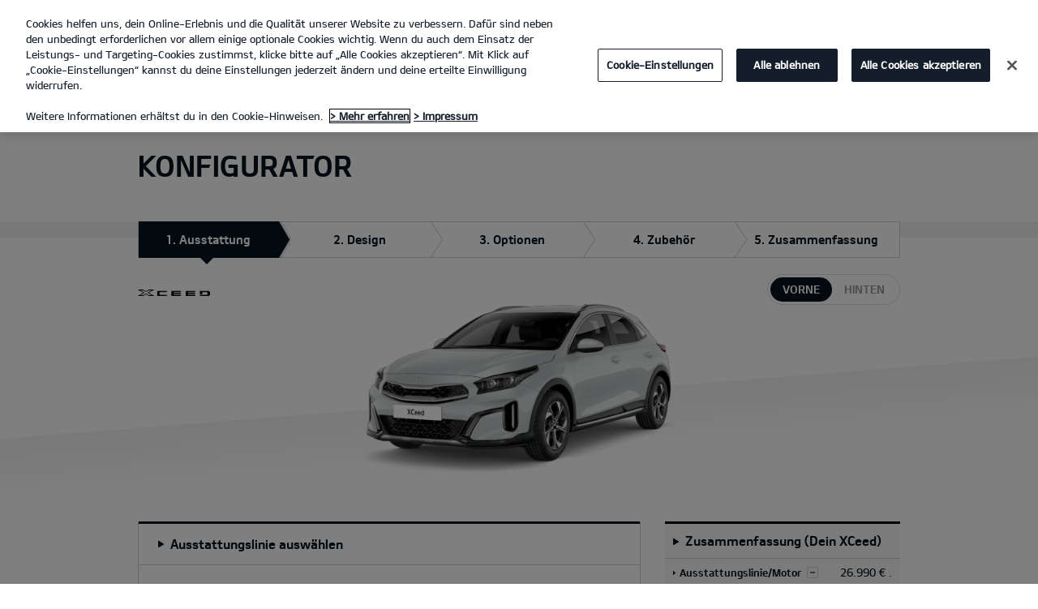

--- FILE ---
content_type: text/html; charset=UTF-8
request_url: https://www.kia-kuchenbecker-fuerstenwalde.de/angebote/konfigurator.J7-S8-*/
body_size: 21053
content:


<!DOCTYPE html>
<html lang="de">








<head>
	<script>
        // Initialize the dataLayer array.
        window.dataLayer = window.dataLayer || [];

        // Define the gtag function for pushing arguments to dataLayer.
        function gtag()

        {     dataLayer.push(arguments);   }

        // Set the default consent configuration for various storage types.
        // Setting these to 'denied' means the user's consent is required.
        gtag('consent', 'default',

        {     ad_storage: "denied",     analytics_storage: "denied",     functionality_storage: "denied",     personalization_storage: "denied",     security_storage: "denied", ad_user_data: "denied",    ad_personalization: "denied"   }
        );
    </script>
    <!-- Google Tag Manager -->
      <script>
      (function(w,d,s,l,i){
				w[l]=w[l]||[];w[l].push({'gtm.start':new Date().getTime(),event:'gtm.js'});var f=d.getElementsByTagName(s)[0],
				j=d.createElement(s),dl=l!='dataLayer'?'&l='+l:'';j.async=true;j.src='https://www.googletagmanager.com/gtm.js?id='+i+dl;f.parentNode.insertBefore(j,f);
			})(window,document,'script','dataLayer','GTM-MNVL77XG');
		</script>
		<!-- End Google Tag Manager -->

  
  

  
    
      
    
    <title>Konfigurator | Kia Autohaus Kuchenbecker GmbH &amp; Co. KG Fürstenwalde</title>
  
  
  

  

  
	<meta http-equiv="X-UA-Compatible" content="IE=11"/>

    <link rel="icon" href="/etc.clientlibs/settings/wcm/designs/eut/clientlib/resources/rbr/rbr-fav.ico" type="image/x-icon"/> <!-- 32×32 -->
    <link rel="icon" href="/etc.clientlibs/settings/wcm/designs/eut/clientlib/resources/rbr/Favicon-Light-180.svg" type="image/svg+xml"/>
    <link rel="apple-touch-icon" href="/etc.clientlibs/settings/wcm/designs/eut/clientlib/resources/rbr/apple-icon-180x180.png"/><!-- 180×180 -->

	<!-- One trust cookie policy script-->
	


    <script type="text/javascript" src="https://cdn.cookielaw.org/consent/056a8d6a-7233-4e9e-8590-0a28124cb582/OtAutoBlock.js"></script>
    <script src="https://cdn.cookielaw.org/scripttemplates/otSDKStub.js" type="text/javascript" charset="UTF-8" data-domain-script="056a8d6a-7233-4e9e-8590-0a28124cb582"> </script>
    <script type="text/javascript" class="cookieLocation_top" data-cookielocation="top">
            function IEdetection() {
                var ua = window.navigator.userAgent;
                var msie = ua.indexOf('MSIE ');
                if (msie > 0) {
                    // IE 10 or older, return version number
                    return ('IE ' + parseInt(ua.substring(
                      msie + 5, ua.indexOf('.', msie)), 10));
                }
                var trident = ua.indexOf('Trident/');
                if (trident > 0) {
                    // IE 11, return version number
                    var rv = ua.indexOf('rv:');
                    return ('IE ' + parseInt(ua.substring(
                      rv + 3, ua.indexOf('.', rv)), 10));
                }
                var edge = ua.indexOf('Edge/');
                if (edge > 0) {
                    //Edge (IE 12+), return version number
                    return ('IE ' + parseInt(ua.substring(
                      edge + 5, ua.indexOf('.', edge)), 10));
                }
                // User uses other browser
                return ('Not IE');
            }

            function OptanonWrapper() {
                if(window.runGtmPageViewEvents && window.DomContentLoaded && !window.ctaCheckFireGTM && window.OneTrust?.IsAlertBoxClosedAndValid()){
                    window.runGtmPageViewEvents();
                }
                if(eut.LOCATION == "nl-nl" && window.OptanonActiveGroups?.includes(",4") && OneTrust.IsAlertBoxClosed() && !window.OnetrustNLScriptLoaded) {
                    (function(w,d,s,l,i){
                    w[l]=w[l]||[];w[l].push({'gtm.start': new Date().getTime(),event:'gtm.js'});var f=d.getElementsByTagName(s)[0],
                    j=d.createElement(s),dl=l!='dataLayer'?'&l='+l:'';j.async=true;j.src='https://www.googletagmanager.com/gtm.js?id='+i+dl;f.parentNode.insertBefore(j,f);
                    })(window,document,'script','dataLayer','GTM-N8GSVCV');
                    window.OnetrustNLScriptLoaded = true;
                }
                window.OnetrustHasLoaded = true;
                if (window.eut.COUNTRY == 'de') {
                    var target_overlay = document.querySelector('.onetrust-pc-dark-filter');
                    var observer = new MutationObserver(function (mutations) {
                        mutations.forEach(function (mutationRecord) {
                            enable_disable_background_overflow(target_overlay);
                        });
                    });

                    function enable_disable_background_overflow(target) {
                        var body = $('html, body');
                        if ((target?.style?.display == '' || target?.style?.display == 'block') && !target?.classList?.contains("ot-hide")) {
                            body.css('overflow', 'hidden');
                        }
                        else {
                            body.css('overflow', '');
                        }
                    }
                    enable_disable_background_overflow(target_overlay);
                    observer.observe(target_overlay, { attributes: true, attributeFilter: ['style'] });
                }
              var acceptButtonList  = ['.optanon-allow-all','#onetrust-accept-btn-handler'],
              acceptButtonElementList = [];
              acceptButtonList.forEach(function(element, i){
                if(document.querySelector(element)){
                    acceptButtonElementList.push(element);
                }
              });
            var isNewBanner= false;
            if(isNewBanner ===true){
			 var button = document.querySelector('#accept-recommended-btn-handler').cloneNode(true)
             button.style.display = 'inline-block';
             var savePrefencesWrapper = document.querySelector('.save-preference-btn-container')
             var logo = document.querySelector('.pc-footer-logo')

             if (savePrefencesWrapper.querySelector('#accept-recommended-btn-handler') === null) {
                savePrefencesWrapper.appendChild(button)
             }
            }

                if (jQuery('.cookieLocation_top').length > 0) {
                    if (jQuery('.optanon-alert-box-wrapper').css('display') == "block") {
                        jQuery('#eut_header').animate({ 'margin-top': jQuery('.optanon-alert-box-wrapper').height() }, 500);
                    } else {
                        jQuery('#eut_header').animate({ 'margin-top': 0 }, 500);
                    }

                    var selectorForClickHandler = (acceptButtonElementList && acceptButtonElementList.length > 0)? function(){
                            return ".optanon-alert-box-close,"+acceptButtonElementList.join(',')+",.optanon-white-button-middle";
                        }():
                        function(){
                            return ".optanon-alert-box-close,.optanon-white-button-middle";
                        }();
                    jQuery(selectorForClickHandler).click(function (e) {
                        jQuery('.optanon-alert-box-wrapper').css('display', 'none');
                        jQuery('#eut_header').animate({ 'margin-top': 0 }, 500);
                        var satellite = window._satellite || { track: function () { } };
                        satellite.track('acceptcookies_btn');
                    });
                }

                if(isNewBanner ===true){
                if(!getCookie("OptanonAlertBoxClosed")){
                  var banner = document.getElementById("onetrust-banner-sdk");
                  var prefpc = document.getElementById("onetrust-pc-sdk");
                  var filter = document.getElementsByClassName("onetrust-pc-dark-filter")[0];
                  // banner.style = "display: none;";
                  // prefpc.style = "display: block !important;";
                  // filter.style = "display: block !important;";
                  if (!document.all) {
                      banner.setAttribute('style', 'display: none');
                      prefpc.setAttribute('style', 'display: block!important');
                      filter.setAttribute('style', 'display: block!important');
                  } else {
                      banner.style = 'display: none;';
                      prefpc.style = 'display: block !important;';
                      filter.style = 'display: block !important;';
                  }
                }
					function getCookie(name) {
					var value = "; " + document.cookie;
					var parts = value.split("; " + name + "=");
					if (parts.length == 2)
						return parts.pop().split(";").shift();
				}
              }else{
        var browserResult = IEdetection();
        if(browserResult && browserResult !== "Not IE"){
             var checkExist = setInterval(function() {
               if (jQuery('.cookieLocation_top').length > 0 && jQuery('.optanon-alert-box-wrapper').css('display', 'block') ){
                  setTimeout(function(){
                    document.querySelector(".otFlat#onetrust-banner-sdk").style.overflowY = "hidden";
                  },2000);
                  clearInterval(checkExist);
               }
               }, 100);


        }
    }

                window.isOnetrustLoaded = true;

            }
            window.sat_track = false;
        </script>
    <script type="text/plain" class="optanon-category-3">
    window.isCookieAccepted = "true";
</script>
    <script type="text/plain" class="optanon-category-4">
    window.isCookieAccepted_Pixel = "true";
</script>
<script>
    function safeAdd(v, t) {
    if (!v) return undefined;
    if (t === "int") return parseInt(v) ? parseInt(v) : undefined;
    if (t === "array") return Array.isArray(v) ? v : undefined;
    if (t === "boolean") return typeof v === "boolean" ? v : undefined;
    return v;
}
</script>



	<!-- Script ends here-->

	
    
<link rel="stylesheet" href="/etc.clientlibs/foundation/clientlibs/main.min.css" type="text/css"/>
<script src="/etc.clientlibs/clientlibs/granite/jquery.min.js"></script>
<script src="/etc.clientlibs/clientlibs/granite/utils.min.js"></script>
<script src="/etc.clientlibs/clientlibs/granite/jquery/granite.min.js"></script>
<script src="/etc.clientlibs/foundation/clientlibs/jquery.min.js"></script>
<script src="/etc.clientlibs/foundation/clientlibs/shared.min.js"></script>
<script src="/etc.clientlibs/foundation/clientlibs/main.min.js"></script>






	


	


<meta name="kia_metrics_pagename" content="angebote|car-configurator"/> 


  
    <script type="text/plain" class="optanon-category-4" src="//assets.adobedtm.com/launch-EN111a54d8501a40a183b784c6a612f47d.min.js" onload="initAdobeAfterLoad()"></script>

    <script>
    function initAdobeAfterLoad() {

        setTimeout(() => {
            if (window._satellite?.pageBottom) {
                _satellite.pageBottom();
            }
        }, 500);

        if (window.eut?.analytics && window._satellite) {
            eut.analytics.track = _satellite.track;
        }
    }
    </script>
  
  



	








<link rel="canonical" href="https://www.kia.com/de/angebote/konfigurator/"/>

<!-- meta -->
<meta charset="utf-8"/>
<meta http-equiv="Content-Type" content="text/html;charset=UTF-8"/>
<meta name="keywords"/>

    
    
    
    <meta name="title" content="Kia | Fürstenwalde - Autohaus Kuchenbecker GmbH &amp; Co. KG - Car configurator"/>
    
        <meta property="og:title" content="2021 rok był znakomity i przełomowy dla marki Kia w Polsce pod wieloma względamiKia | Fürstenwalde - Autohaus Kuchenbecker GmbH &amp; Co. KG"/>
    






<meta name="description" content="Konfigurator"/>


<meta property="og:description"/>
<meta property="og:url" content="https://www.kia-kuchenbecker-fuerstenwalde.de/angebote/konfigurator.J7-S8-*/"/>
<meta property="og:image" content="https://www.kia-kuchenbecker-fuerstenwalde.de//etc.clientlibs/settings/wcm/designs/eut/clientlib/resources/rbr/kia-company-logo.jpg"/>
<meta name="twitter:title" content="Car configurator"/>
<meta name="twitter:description" content="Konfigurator"/>
<meta name="twitter:url" content="https://www.kia-kuchenbecker-fuerstenwalde.de/angebote/konfigurator.J7-S8-*/"/>
<meta name="robots" content='NOODP, NOYDIR, NOINDEX'/>
<meta name="format-detection" content="telephone=no"/>
<meta name="viewport" content="width=device-width,initial-scale=1.0,minimum-scale=1.0,maximum-scale=5.0"/>







	<script type="text/javascript">
		Granite.I18n.setLocale('de-de');

		window.eut = {
			COUNTRY: 'de',
			LANGUAGE: 'de',
			LOCATION: 'de-de',
			EDIT_MODE: 'false',
			PREVIEW_MODE: 'false',
			CURRENCY: '€',
			INCOMPATIBLE_PAGE: 'https:\/\/www.kia\u002Dkuchenbecker\u002Dfuerstenwalde.de\/kompatibilitaet\/',
			MODEL_ID: 'J7\u002DS8\u002D*',
			EXCLUSIONS: [],
			CURRENCY_COUNTRY: 'de',
			FREESPEE: '',
			WOOS_KEY: 'woos-738ca483-9411-35c2-9d56-2a636bf3c1c9'
        };

		//Adobe DTM Variable (Analytics)
       var dealerName = 'Autohaus Kuchenbecker GmbH \x26 Co. KG';
       var dealer = dealerName.replace(/ /g, '').toLowerCase();
       window.dtmDataLayer = window.dtmDataLayer || {};
       dtmDataLayer.dealer = {
       'dealer_site_name': dealer,}
	    window.eut.dealerInfo = {
          dealerId : '2144',
          isDealer : '1'
		};
		eut.dealerGtmData = {
			dealerName: 'Autohaus Kuchenbecker GmbH \x26 Co. KG',
			dealerId: '2144',
			dealerAddress: 'Langewahler Str. 19a',
			dealerPostcode: '15517',
			dealerResidence : 'Fürstenwalde'
		};

	</script>

	
    
<link rel="stylesheet" href="/etc.clientlibs/settings/wcm/designs/eut/clientlib/libs/libs/dealer.min.css" type="text/css"/>
<script src="/etc.clientlibs/settings/wcm/designs/eut/clientlib/libs/libs/dealer.min.js"></script>




	
    
<link rel="stylesheet" href="/etc.clientlibs/settings/wcm/designs/eut/clientlib/libs/components.min.css" type="text/css"/>



	
    
<link rel="stylesheet" href="/etc.clientlibs/settings/wcm/designs/eut/clientlib/libs/components/car-configurator.min.css" type="text/css"/>




	
    
<link rel="stylesheet" href="/etc.clientlibs/settings/wcm/designs/eutSpec/clientlib/de/libs/common/dealer.min.css" type="text/css"/>
<script src="/etc.clientlibs/settings/wcm/designs/eutSpec/clientlib/de/libs/common/dealer.min.js"></script>




	

	

	 

	
		<!-- Google tag (gtag.js) -->
		<script async src="https://www.googletagmanager.com/gtag/js?id=AW-782515764"></script>
		<script>
			window.dataLayer = window.dataLayer || [];
			function gtag(){dataLayer.push(arguments);}
			gtag('js', new Date());

			gtag('config', 'AW-782515764');
		</script>

		<!-- Google tag (gtag.js) -->
		<script async src="https://www.googletagmanager.com/gtag/js?id=G-ZY4BHQPRZ7"></script>
		<script>
			window.dataLayer = window.dataLayer || [];
			function gtag(){dataLayer.push(arguments);}
			gtag('js', new Date());

			gtag('config', 'G-ZY4BHQPRZ7');
		</script>
    
	
</head>


<body class="bg_white">
    
    




		<!-- Google Tag Manager (noscript) -->
    <noscript><iframe src="https://www.googletagmanager.com/ns.html?id=GTM-MNVL77XG" height="0" width="0" style="display:none;visibility:hidden"></iframe></noscript>
    
    <!-- End Google Tag Manager (noscript) -->  

    <div id="accessbility"><a href="#contents">Go to content</a></div>

    <!-- cookie_notice// -->

    <!-- cookie_notice// -->

    <!-- header// -->
    

   <div id="eut_header" class="lang dealer_eut_header" data-is-homepage="false">
      <div class="eut_header">
         <div class="eut_header_utilityBar eut_header--rbr-spacing">
            <!-- util// -->
            
<div id="eut_util">
	<ul class="util_menu">
	    

        
			<li><a href="https://www.kia-kuchenbecker-fuerstenwalde.de/rueckrufservice/" target="_self" role="button">Rückrufservice</a></li>
		
			<li><a href="https://www.kia-kuchenbecker-fuerstenwalde.de/probefahrt/" role="button">Probefahrt</a></li>
		
			<li><a href="https://www.kia-kuchenbecker-fuerstenwalde.de/preislisten/" role="button">Preislisten</a></li>
		
			<li><a href="https://www.kia-kuchenbecker-fuerstenwalde.de/kontakt/" role="button">Kontakt</a></li>
		

		<li>
	        <a href="javascript:void(0)" class="optanon-toggle-display" role="button">Cookies</a>
	    </li>
	</ul>
</div>

            <!-- //util -->
            <!-- util_search// -->
            
         
         <!-- //util_search -->
         <!-- country_selector// -->
		
         <!-- //country_selector -->
      </div>
      <div class="eut_header_navigation eut_header--rbr-spacing">
         <button type="button" class="eut_gnb_opener" title="open menu"><span class="sr-only">open menu</span></button>
         <!-- select language// -->
         

<div class="eut_select_language">
	<p>
    	<span>Change the language : </span>
		
	</p>
</div>



         <!-- //select language -->
         <!-- gnb// -->
         




<input type="hidden" id="checkDisclaimer" value="false"/>
<nav class="gnbNavigation">
  <ul id="eut_gnb">
    
      <li class="gnbListItem gnbListItem--left eut_nav_newcar">
        
        
          <a href="#">Modelle</a>
        


        
          <div class="eut_nav_dth2">
            

<ul class="newcar_category eut_header--rbr-spacing">
  <li class="category active">
    <a href="javascript:;" data-category="all">
      Alle Fahrzeuge
    </a>
  </li>

  
    <li class="category">
      <a href="javascript:;" data-category="234">
        Stadt
      </a>
    </li>
  
    <li class="category">
      <a href="javascript:;" data-category="235">
        Familie
      </a>
    </li>
  
    <li class="category">
      <a href="javascript:;" data-category="75">
        SUV
      </a>
    </li>
  
    <li class="category">
      <a href="javascript:;" data-category="72">
        Kompakt
      </a>
    </li>
  
    <li class="category">
      <a href="javascript:;" data-category="73">
        Kombi
      </a>
    </li>
  
    <li class="category">
      <a href="javascript:;" data-category="77">
        GT
      </a>
    </li>
  
    <li class="category">
      <a href="javascript:;" data-category="78">
        Elektro/Hybrid
      </a>
    </li>
  
    <li class="category">
      <a href="javascript:;" data-category="258">
        PBV
      </a>
    </li>
  


  <!-- KWCMSLIVE-18429 -->
  
  
    <li class="explore_range">
      
      
      
    </li>
  
  

  <!-- KWCMSLIVE-18429 -->

  <!-- KWCMSLIVE-34119 -->
  
  <!-- KWCMSLIVE-34119 -->

  



</ul>

            
              <div class="eut_header--rbr-spacing">
                <div>
                  <ul class="newcar_list">
                    
                      <li class="category_item 234 72 " data-model-id="G6-S5-*">
                        
                          <!-- KWCMSLIVE-14880 START -->
                          <a href="https://www.kia-kuchenbecker-fuerstenwalde.de/modelle/picanto/entdecken/" target="_self">
                            <!-- KWCMSLIVE-14880 END -->
                        
                        

                        <span class="img_area">
                          <picture class="lazy">
                            <!--[if IE 9]><video style="display: none;"><![endif]-->
                            <source data-srcset="/content/dam/kwcms/kme/de/de/assets/gnb/flyout-neu/kia_picanto-gtl_my25_520x260.webp" media="(max-width: 1024px)"/>
                            <!--[if IE 9]></video><![endif]-->
                            <img data-srcset="/content/dam/kwcms/kme/de/de/assets/gnb/flyout-neu/kia_picanto-gtl_my25_268x134.webp" alt="Kia Picanto"/>
                          </picture>
                        </span>
                          
                              <strong translate="no">Picanto</strong>
                          
                          
                              <!-- Data fixing changes here -->
                        
                          

                          
                        

                        
                        
                          

                        
                            
                            
                          
                        

                        

                        
                        


                        
                          </a>
                        
                        
                      </li>

                    
                      <li class="category_item 234 75 72 " data-model-id="H8-W5-*">
                        
                          <!-- KWCMSLIVE-14880 START -->
                          <a href="https://www.kia-kuchenbecker-fuerstenwalde.de/modelle/stonic/entdecken/" target="_self">
                            <!-- KWCMSLIVE-14880 END -->
                        
                        

                        <span class="img_area">
                          <picture class="lazy">
                            <!--[if IE 9]><video style="display: none;"><![endif]-->
                            <source data-srcset="/content/dam/kwcms/kme/de/de/assets/gnb/flyout-neu/kia_stonic_520x260-neu.webp" media="(max-width: 1024px)"/>
                            <!--[if IE 9]></video><![endif]-->
                            <img data-srcset="/content/dam/kwcms/kme/de/de/assets/gnb/flyout-neu/kia_stonic_268x134-neu.webp" alt="Kia Stonic"/>
                          </picture>
                        </span>
                          
                              <strong translate="no">Stonic</strong>
                          
                          
                              <!-- Data fixing changes here -->
                        
                          

                          
                        

                        
                        
                          

                        
                            
                            
                          
                        

                        

                        
                        


                        
                          </a>
                        
                        
                      </li>

                    
                      <li class="category_item 234 235 72 " data-model-id="J7-S6-*">
                        
                          <!-- KWCMSLIVE-14880 START -->
                          <a href="https://www.kia-kuchenbecker-fuerstenwalde.de/modelle/ceed/entdecken/" target="_self">
                            <!-- KWCMSLIVE-14880 END -->
                        
                        

                        <span class="img_area">
                          <picture class="lazy">
                            <!--[if IE 9]><video style="display: none;"><![endif]-->
                            <source data-srcset="/content/dam/kwcms/kme/de/de/assets/gnb/flyout-neu/kia_ceed_520x260.webp" media="(max-width: 1024px)"/>
                            <!--[if IE 9]></video><![endif]-->
                            <img data-srcset="/content/dam/kwcms/kme/de/de/assets/gnb/flyout-neu/kia_ceed_268x134.webp" alt="Der neue Kia Ceed"/>
                          </picture>
                        </span>
                          
                              <strong translate="no">Ceed</strong>
                          
                          
                              <!-- Data fixing changes here -->
                        
                          

                          
                        

                        
                        
                          

                        
                            
                            
                          
                        

                        

                        
                        


                        
                          </a>
                        
                        
                      </li>

                    
                      <li class="category_item 234 235 72 " data-model-id="J7-S8-*">
                        
                          <!-- KWCMSLIVE-14880 START -->
                          <a href="https://www.kia-kuchenbecker-fuerstenwalde.de/modelle/xceed/entdecken/" target="_self">
                            <!-- KWCMSLIVE-14880 END -->
                        
                        

                        <span class="img_area">
                          <picture class="lazy">
                            <!--[if IE 9]><video style="display: none;"><![endif]-->
                            <source data-srcset="/content/dam/kwcms/kme/de/de/assets/gnb/flyout-neu/kia_xceed-gtl_520x260.webp" media="(max-width: 1024px)"/>
                            <!--[if IE 9]></video><![endif]-->
                            <img data-srcset="/content/dam/kwcms/kme/de/de/assets/gnb/flyout-neu/kia_xceed-gtl_268x134.webp" alt="Kia XCeed"/>
                          </picture>
                        </span>
                          
                              <strong translate="no">XCeed</strong>
                          
                          
                              <!-- Data fixing changes here -->
                        
                          

                          
                        

                        
                        
                          

                        
                            
                            
                          
                        

                        

                        
                        


                        
                          </a>
                        
                        
                      </li>

                    
                      <li class="category_item 235 73 " data-model-id="J7-W5-*">
                        
                          <!-- KWCMSLIVE-14880 START -->
                          <a href="https://www.kia-kuchenbecker-fuerstenwalde.de/modelle/ceed-sportswagon/entdecken/" target="_self">
                            <!-- KWCMSLIVE-14880 END -->
                        
                        

                        <span class="img_area">
                          <picture class="lazy">
                            <!--[if IE 9]><video style="display: none;"><![endif]-->
                            <source data-srcset="/content/dam/kwcms/kme/de/de/assets/gnb/flyout-neu/kia_ceed_sportswagon_520x260.png" media="(max-width: 1024px)"/>
                            <!--[if IE 9]></video><![endif]-->
                            <img data-srcset="/content/dam/kwcms/kme/de/de/assets/gnb/flyout-neu/kia_ceed_sportswagon_268x134.png" alt="Der neue Kia Ceed Sportswagon"/>
                          </picture>
                        </span>
                          
                              <strong translate="no">Ceed Sportswagon</strong>
                          
                          
                              <!-- Data fixing changes here -->
                        
                          

                          
                        

                        
                        
                          

                        
                            
                            
                          
                        

                        

                        
                        


                        
                          </a>
                        
                        
                      </li>

                    
                      <li class="category_item 234 235 72 " data-model-id="8G-S6-*">
                        
                          <!-- KWCMSLIVE-14880 START -->
                          <a href="https://www.kia-kuchenbecker-fuerstenwalde.de/modelle/k4/entdecken/" target="_self">
                            <!-- KWCMSLIVE-14880 END -->
                        
                        

                        <span class="img_area">
                          <picture class="lazy">
                            <!--[if IE 9]><video style="display: none;"><![endif]-->
                            <source data-srcset="/content/dam/kwcms/kme/de/de/assets/gnb/flyout-neu/kia_k4-gtl_neu_520x260.png" media="(max-width: 1024px)"/>
                            <!--[if IE 9]></video><![endif]-->
                            <img data-srcset="/content/dam/kwcms/kme/de/de/assets/gnb/flyout-neu/kia_k4-gtl_neu_268x134.png" alt="Kia K4"/>
                          </picture>
                        </span>
                          
                              <strong translate="no">K4</strong>
                          
                          
                              <!-- Data fixing changes here -->
                        
                          

                          
                        

                        
                        
                          

                        
                            
                            
                          
                        

                        

                        
                        


                        
                          </a>
                        
                        
                      </li>

                    
                      <li class="category_item 235 75 78 " data-model-id="0T-W5-EV1">
                        
                          <!-- KWCMSLIVE-14880 START -->
                          <a href="https://www.kia-kuchenbecker-fuerstenwalde.de/modelle/niro/entdecken/" target="_self">
                            <!-- KWCMSLIVE-14880 END -->
                        
                        

                        <span class="img_area">
                          <picture class="lazy">
                            <!--[if IE 9]><video style="display: none;"><![endif]-->
                            <source data-srcset="/content/dam/kwcms/kme/de/de/assets/gnb/flyout-neu/kia_niro_hev_520x260.png" media="(max-width: 1024px)"/>
                            <!--[if IE 9]></video><![endif]-->
                            <img data-srcset="/content/dam/kwcms/kme/de/de/assets/gnb/flyout-neu/kia_niro_hev_268x134.png" alt="Kia Niro Hybrid"/>
                          </picture>
                        </span>
                          
                              <strong translate="no">Niro Hybrid</strong>
                          
                          
                              <!-- Data fixing changes here -->
                        
                          

                          
                        

                        
                        
                          

                        
                            
                            
                          
                        

                        

                        
                        


                        
                          </a>
                        
                        
                      </li>

                    
                      <li class="category_item 235 75 " data-model-id="HW-W5-*">
                        
                          <!-- KWCMSLIVE-14880 START -->
                          <a href="https://www.kia-kuchenbecker-fuerstenwalde.de/modelle/sportage/entdecken/" target="_self">
                            <!-- KWCMSLIVE-14880 END -->
                        
                        

                        <span class="img_area">
                          <picture class="lazy">
                            <!--[if IE 9]><video style="display: none;"><![endif]-->
                            <source data-srcset="/content/dam/kwcms/kme/de/de/assets/gnb/flyout-neu/kia_sportage_520x260-neu.png" media="(max-width: 1024px)"/>
                            <!--[if IE 9]></video><![endif]-->
                            <img data-srcset="/content/dam/kwcms/kme/de/de/assets/gnb/flyout-neu/kia_sportage_268x134-neu.png" alt="Kia Sportage"/>
                          </picture>
                        </span>
                          
                              <strong translate="no">Sportage</strong>
                          
                          
                              <!-- Data fixing changes here -->
                        
                          

                          
                        

                        
                        
                          

                        
                            
                            
                          
                        

                        

                        
                        


                        
                          </a>
                        
                        
                      </li>

                    
                      <li class="category_item 235 75 78 " data-model-id="JY-W5-EV1">
                        
                          <!-- KWCMSLIVE-14880 START -->
                          <a href="https://www.kia-kuchenbecker-fuerstenwalde.de/modelle/sportage/entdecken/">
                            <!-- KWCMSLIVE-14880 END -->
                        
                        

                        <span class="img_area">
                          <picture class="lazy">
                            <!--[if IE 9]><video style="display: none;"><![endif]-->
                            <source data-srcset="/content/dam/kwcms/kme/de/de/assets/gnb/flyout-neu/kia_sportage_hybrid_520x260-neu.png" media="(max-width: 1024px)"/>
                            <!--[if IE 9]></video><![endif]-->
                            <img data-srcset="/content/dam/kwcms/kme/de/de/assets/gnb/flyout-neu/kia_sportage_hybrid_268x134-neu.png" alt="Kia Sportage Hybrid"/>
                          </picture>
                        </span>
                          
                              <strong translate="no">Sportage Hybrid</strong>
                          
                          
                              <!-- Data fixing changes here -->
                        
                          

                          
                        

                        
                        
                          

                        
                            
                            
                          
                        

                        

                        
                        


                        
                          </a>
                        
                        
                      </li>

                    
                      <li class="category_item 235 75 78 " data-model-id="JY-W5-EV2">
                        
                          <!-- KWCMSLIVE-14880 START -->
                          <a href="https://www.kia-kuchenbecker-fuerstenwalde.de/modelle/sportage/entdecken/" target="_self">
                            <!-- KWCMSLIVE-14880 END -->
                        
                        

                        <span class="img_area">
                          <picture class="lazy">
                            <!--[if IE 9]><video style="display: none;"><![endif]-->
                            <source data-srcset="/content/dam/kwcms/kme/de/de/assets/gnb/flyout-neu/kia_sportage_phev_520x260-neu.png" media="(max-width: 1024px)"/>
                            <!--[if IE 9]></video><![endif]-->
                            <img data-srcset="/content/dam/kwcms/kme/de/de/assets/gnb/flyout-neu/kia_sportage_phev_268x134-neu.png" alt="Kia Sportage Plug-in Hybrid"/>
                          </picture>
                        </span>
                          
                              <strong translate="no">Sportage Plug-in Hybrid</strong>
                          
                          
                              <!-- Data fixing changes here -->
                        
                          

                          
                        

                        
                        
                          

                        
                            
                            
                          
                        

                        

                        
                        


                        
                          </a>
                        
                        
                      </li>

                    
                      <li class="category_item 235 75 " data-model-id="GZ-W5-*">
                        
                          <!-- KWCMSLIVE-14880 START -->
                          <a href="https://www.kia-kuchenbecker-fuerstenwalde.de/modelle/sorento/entdecken/" target="_self">
                            <!-- KWCMSLIVE-14880 END -->
                        
                        

                        <span class="img_area">
                          <picture class="lazy">
                            <!--[if IE 9]><video style="display: none;"><![endif]-->
                            <source data-srcset="/content/dam/kwcms/kme/de/de/assets/gnb/flyout-neu/kia_sorento-ice-gls-my25_520x260-2.webp" media="(max-width: 1024px)"/>
                            <!--[if IE 9]></video><![endif]-->
                            <img data-srcset="/content/dam/kwcms/kme/de/de/assets/gnb/flyout-neu/kia_sorento-ice-gls-my25_268x134-2.webp" alt="Kia Sorento"/>
                          </picture>
                        </span>
                          
                              <strong translate="no">Sorento</strong>
                          
                          
                              <!-- Data fixing changes here -->
                        
                          

                          
                        

                        
                        
                          

                        
                            
                            
                          
                        

                        

                        
                        


                        
                          </a>
                        
                        
                      </li>

                    
                      <li class="category_item 235 75 78 " data-model-id="HC-W5-EV1">
                        
                          <!-- KWCMSLIVE-14880 START -->
                          <a href="https://www.kia-kuchenbecker-fuerstenwalde.de/modelle/sorento/entdecken/" target="_self">
                            <!-- KWCMSLIVE-14880 END -->
                        
                        

                        <span class="img_area">
                          <picture class="lazy">
                            <!--[if IE 9]><video style="display: none;"><![endif]-->
                            <source data-srcset="/content/dam/kwcms/kme/de/de/assets/gnb/flyout-neu/kia_sorento_hybrid_520x260-2.webp" media="(max-width: 1024px)"/>
                            <!--[if IE 9]></video><![endif]-->
                            <img data-srcset="/content/dam/kwcms/kme/de/de/assets/gnb/flyout-neu/kia_sorento_hybrid_268x134-2.webp" alt="Kia Sorento Hybrid"/>
                          </picture>
                        </span>
                          
                              <strong translate="no">Sorento Hybrid</strong>
                          
                          
                              <!-- Data fixing changes here -->
                        
                          

                          
                        

                        
                        
                          

                        
                            
                            
                          
                        

                        

                        
                        


                        
                          </a>
                        
                        
                      </li>

                    
                      <li class="category_item 235 75 78 " data-model-id="HC-W5-EV2">
                        
                          <!-- KWCMSLIVE-14880 START -->
                          <a href="https://www.kia-kuchenbecker-fuerstenwalde.de/modelle/sorento/entdecken/" target="_self">
                            <!-- KWCMSLIVE-14880 END -->
                        
                        

                        <span class="img_area">
                          <picture class="lazy">
                            <!--[if IE 9]><video style="display: none;"><![endif]-->
                            <source data-srcset="/content/dam/kwcms/kme/de/de/assets/gnb/flyout-neu/kia_sorento_phev_520x260-2.webp" media="(max-width: 1024px)"/>
                            <!--[if IE 9]></video><![endif]-->
                            <img data-srcset="/content/dam/kwcms/kme/de/de/assets/gnb/flyout-neu/kia_sorento_phev_268x134-2.webp" alt="Der neue Kia Sorento Plug-in Hybrid"/>
                          </picture>
                        </span>
                          
                              <strong translate="no">Sorento Plug-in Hybrid</strong>
                          
                          
                              <!-- Data fixing changes here -->
                        
                          

                          
                        

                        
                        
                          

                        
                            
                            
                          
                        

                        

                        
                        


                        
                          </a>
                        
                        
                      </li>

                    
                      <li class="category_item 234 235 75 72 78 " data-model-id="9V-W5-*">
                        
                          <!-- KWCMSLIVE-14880 START -->
                          <a href="https://www.kia-kuchenbecker-fuerstenwalde.de/modelle/ev3/entdecken/" target="_self">
                            <!-- KWCMSLIVE-14880 END -->
                        
                        

                        <span class="img_area">
                          <picture class="lazy">
                            <!--[if IE 9]><video style="display: none;"><![endif]-->
                            <source data-srcset="/content/dam/kwcms/kme/de/de/assets/gnb/flyout-neu/kia_ev3_520x260_.png" media="(max-width: 1024px)"/>
                            <!--[if IE 9]></video><![endif]-->
                            <img data-srcset="/content/dam/kwcms/kme/de/de/assets/gnb/flyout-neu/kia_ev3_268x134_.png" alt="Kia EV3"/>
                          </picture>
                        </span>
                          
                              <strong translate="no">EV3</strong>
                          
                          
                              <!-- Data fixing changes here -->
                        
                          

                          
                        

                        
                        
                          

                        
                            
                            
                          
                        

                        

                        
                        


                        
                          </a>
                        
                        
                      </li>

                    
                      <li class="category_item 234 78 " data-model-id="7Z-S6-*">
                        
                          <!-- KWCMSLIVE-14880 START -->
                          <a href="https://www.kia-kuchenbecker-fuerstenwalde.de/modelle/ev4/entdecken/" target="_self">
                            <!-- KWCMSLIVE-14880 END -->
                        
                        

                        <span class="img_area">
                          <picture class="lazy">
                            <!--[if IE 9]><video style="display: none;"><![endif]-->
                            <source data-srcset="/content/dam/kwcms/kme/de/de/assets/gnb/flyout-neu/kia_ev4-gtl_neu_520x260.webp" media="(max-width: 1024px)"/>
                            <!--[if IE 9]></video><![endif]-->
                            <img data-srcset="/content/dam/kwcms/kme/de/de/assets/gnb/flyout-neu/kia_ev4-gtl_neu_268x134.webp" alt="EV4"/>
                          </picture>
                        </span>
                          
                              <strong translate="no">EV4</strong>
                          
                          
                              <!-- Data fixing changes here -->
                        
                          

                          
                        

                        
                        
                          

                        
                            
                            
                          
                        

                        

                        
                        


                        
                          </a>
                        
                        
                      </li>

                    
                      <li class="category_item 234 78 " data-model-id="1Z-S4-*">
                        
                          <!-- KWCMSLIVE-14880 START -->
                          <a href="https://www.kia-kuchenbecker-fuerstenwalde.de/modelle/ev4/entdecken/" target="_self">
                            <!-- KWCMSLIVE-14880 END -->
                        
                        

                        <span class="img_area">
                          <picture class="lazy">
                            <!--[if IE 9]><video style="display: none;"><![endif]-->
                            <source data-srcset="/content/dam/kwcms/kme/de/de/assets/gnb/flyout-neu/kia_ev4-gtl-fastback_neu_520x260.webp" media="(max-width: 1024px)"/>
                            <!--[if IE 9]></video><![endif]-->
                            <img data-srcset="/content/dam/kwcms/kme/de/de/assets/gnb/flyout-neu/kia_ev4-gtl-fastback_neu_268x134.webp" alt="EV4 Fastback"/>
                          </picture>
                        </span>
                          
                              <strong translate="no">EV4 Fastback</strong>
                          
                          
                              <!-- Data fixing changes here -->
                        
                          

                          
                        

                        
                        
                          

                        
                            
                            
                          
                        

                        

                        
                        


                        
                          </a>
                        
                        
                      </li>

                    
                      <li class="category_item 235 75 78 " data-model-id="X9-W5-*">
                        
                          <!-- KWCMSLIVE-14880 START -->
                          <a href="https://www.kia-kuchenbecker-fuerstenwalde.de/modelle/ev5/entdecken/" target="_self">
                            <!-- KWCMSLIVE-14880 END -->
                        
                        

                        <span class="img_area">
                          <picture class="lazy">
                            <!--[if IE 9]><video style="display: none;"><![endif]-->
                            <source data-srcset="/content/dam/kwcms/kme/de/de/assets/gnb/flyout-neu/kia_ev5-gtl_520x260.webp" media="(max-width: 1024px)"/>
                            <!--[if IE 9]></video><![endif]-->
                            <img data-srcset="/content/dam/kwcms/kme/de/de/assets/gnb/flyout-neu/kia_ev5_gtl_268x134.webp" alt="Kia EV5"/>
                          </picture>
                        </span>
                          
                              <strong translate="no">EV5</strong>
                          
                          
                              <!-- Data fixing changes here -->
                        
                          

                          
                        

                        
                        
                          

                        
                            
                            
                          
                        

                        

                        
                        


                        
                          </a>
                        
                        
                      </li>

                    
                      <li class="category_item 78 " data-model-id="AS-W5-*">
                        
                          <!-- KWCMSLIVE-14880 START -->
                          <a href="https://www.kia-kuchenbecker-fuerstenwalde.de/modelle/ev6/entdecken/" target="_self">
                            <!-- KWCMSLIVE-14880 END -->
                        
                        

                        <span class="img_area">
                          <picture class="lazy">
                            <!--[if IE 9]><video style="display: none;"><![endif]-->
                            <source data-srcset="/content/dam/kwcms/kme/de/de/assets/gnb/flyout-neu/kia_ev6_modelle_fly-out_badge_520x260-pe.png" media="(max-width: 1024px)"/>
                            <!--[if IE 9]></video><![endif]-->
                            <img data-srcset="/content/dam/kwcms/kme/de/de/assets/gnb/flyout-neu/kia_ev6_modelle_fly-out_badge_268x134-pe.png" alt="Kia EV6"/>
                          </picture>
                        </span>
                          
                              <strong translate="no">EV6</strong>
                          
                          
                              <!-- Data fixing changes here -->
                        
                          

                          
                        

                        
                        
                          

                        
                            
                            
                          
                        

                        

                        
                        


                        
                          </a>
                        
                        
                      </li>

                    
                      <li class="category_item 78 77" data-model-id="AS-W5-*">
                        
                          <!-- KWCMSLIVE-14880 START -->
                          <a href="https://www.kia-kuchenbecker-fuerstenwalde.de/modelle/ev6-gt/entdecken/" target="_self">
                            <!-- KWCMSLIVE-14880 END -->
                        
                        

                        <span class="img_area">
                          <picture class="lazy">
                            <!--[if IE 9]><video style="display: none;"><![endif]-->
                            <source data-srcset="/content/dam/kwcms/kme/de/de/assets/contents/ev6gt-gnb/ev6-gt-520x260.png" media="(max-width: 1024px)"/>
                            <!--[if IE 9]></video><![endif]-->
                            <img data-srcset="/content/dam/kwcms/kme/de/de/assets/contents/ev6gt-range/ev6-gt-268x134.png" alt="Kia EV6"/>
                          </picture>
                        </span>
                          
                              <strong translate="no">EV6 GT</strong>
                          
                          
                              <!-- Data fixing changes here -->
                        
                          

                          
                        

                        
                        
                          

                        
                            
                            
                          
                        

                        

                        
                        


                        
                          </a>
                        
                        
                      </li>

                    
                      <li class="category_item 235 75 78 " data-model-id="DO-W7-*">
                        
                          <!-- KWCMSLIVE-14880 START -->
                          <a href="https://www.kia-kuchenbecker-fuerstenwalde.de/modelle/ev9/entdecken/" target="_self">
                            <!-- KWCMSLIVE-14880 END -->
                        
                        

                        <span class="img_area">
                          <picture class="lazy">
                            <!--[if IE 9]><video style="display: none;"><![endif]-->
                            <source data-srcset="/content/dam/kwcms/kme/de/de/assets/gnb/flyout-neu/EV9.png" media="(max-width: 1024px)"/>
                            <!--[if IE 9]></video><![endif]-->
                            <img data-srcset="/content/dam/kwcms/kme/de/de/assets/gnb/flyout-neu/EV9.png" alt="Kia EV9"/>
                          </picture>
                        </span>
                          
                              <strong translate="no">EV9</strong>
                          
                          
                              <!-- Data fixing changes here -->
                        
                          

                          
                        

                        
                        
                          

                        
                            
                            
                          
                        

                        

                        
                        


                        
                          </a>
                        
                        
                      </li>

                    
                      <li class="category_item 235 75 78 77" data-model-id="DO-W7-*">
                        
                          <!-- KWCMSLIVE-14880 START -->
                          <a href="https://www.kia-kuchenbecker-fuerstenwalde.de/modelle/ev9-gt/entdecken/" target="_self">
                            <!-- KWCMSLIVE-14880 END -->
                        
                        

                        <span class="img_area">
                          <picture class="lazy">
                            <!--[if IE 9]><video style="display: none;"><![endif]-->
                            <source data-srcset="/content/dam/kwcms/kme/de/de/assets/contents/ev9gt-gnb/ev9-gt-520x260.png" media="(max-width: 1024px)"/>
                            <!--[if IE 9]></video><![endif]-->
                            <img data-srcset="/content/dam/kwcms/kme/de/de/assets/contents/ev9gt-range/ev9-gt-268x134.png" alt="Kia EV9"/>
                          </picture>
                        </span>
                          
                              <strong translate="no">EV9 GT</strong>
                          
                          
                              <!-- Data fixing changes here -->
                        
                          

                          
                        

                        
                        
                          

                        
                            
                            
                          
                        

                        

                        
                        


                        
                          </a>
                        
                        
                      </li>

                    
                      <li class="category_item 235 78 258 " data-model-id="7W-B5-*">
                        
                          <!-- KWCMSLIVE-14880 START -->
                          <a href="https://www.kia-kuchenbecker-fuerstenwalde.de/modelle/pv5-passenger/entdecken/" target="_self">
                            <!-- KWCMSLIVE-14880 END -->
                        
                        

                        <span class="img_area">
                          <picture class="lazy">
                            <!--[if IE 9]><video style="display: none;"><![endif]-->
                            <source data-srcset="/content/dam/kwcms/kme/de/de/assets/gnb/flyout-neu/kia_pv5-passenger_520x260.webp" media="(max-width: 1024px)"/>
                            <!--[if IE 9]></video><![endif]-->
                            <img data-srcset="/content/dam/kwcms/kme/de/de/assets/gnb/flyout-neu/kia_pv5-passenger_268x134.webp" alt="PV5 Passenger"/>
                          </picture>
                        </span>
                          
                              <strong translate="no">PV5 Passenger</strong>
                          
                          
                              <!-- Data fixing changes here -->
                        
                          

                          
                        

                        
                        
                          

                        
                            
                            
                          
                        

                        

                        
                        


                        
                          </a>
                        
                        
                      </li>

                    
                    
                    
                    

                    
                    

                  
                    
                      <div class="wltp-disclaimer-separator"></div>
                      <div class="txt_vat">Kia Picanto: Kraftstoffverbrauch kombiniert 5,2 – 5,9 l/100km; CO₂-Emissionen kombiniert 127 – 135 g/km. CO₂-Klasse D.<br/>
Kia Stonic: Kraftstoffverbrauch kombiniert 5,5 – 5,8 l/100km; CO₂-Emissionen kombiniert 125 – 132 g/km. CO₂-Klasse D.<br/>
Kia Ceed: Kraftstoffverbrauch kombiniert 5,3 – 6,3 l/100km; CO₂-Emissionen kombiniert 127– 142 g/km. CO₂-Klasse E.<br/>
Kia K4 1.6 T-GDI DCT; 132,4 kW (180 PS): Kraftstoffverbrauch kombiniert 6,9 l/100 km. CO₂-Emissionen kombiniert 155 g/km. CO₂-Klasse E.<br/>
Kia XCeed: Kraftstoffverbrauch kombiniert 6,1 – 6,7 l/100km; CO₂-Emissionen kombiniert 137-152 g/km. CO₂-Klasse E.<br/>
Kia Ceed Sportswagon: Kraftstoffverbrauch kombiniert 5,7 – 6,4 l/100km; CO₂-Emissionen kombiniert 128 – 145 g/km. CO₂-Klasse D - E.<br/>
Kia Sportage: Kraftstoffverbrauch kombiniert 5,0 - 7,8 l/100 km; CO₂-Emissionen kombiniert 131 - 177 g/km. CO₂-Klasse D - F.<br>
Kia Sorento Kraftstoffverbrauch kombiniert 6,2 – 6,6 l/100km; CO₂-Emissionen kombiniert 163 – 174 g/km. CO₂-Klasse F.<br/>
Kia Niro Hybrid: Kraftstoffverbrauch kombiniert 4,5 – 4,9 l/100km; CO₂-Emissionen kombiniert 102 – 112 g/km. CO₂-Klasse C.<br/>
Kia Sportage Hybrid: Kraftstoffverbrauch kombiniert 5,5 - 6,4 l/100 km; CO₂-Emissionen kombiniert 125 - 144 g/km. CO₂-Klasse D - E.<br>
Kia Sorento Hybrid: Kraftstoffverbrauch kombiniert 6,8 – 7,5 l/100km; CO₂-Emissionen kombiniert 155 – 170 g/km. CO₂-Klasse E – F.<br/>
Kia Sportage Plug-in Hybrid: Kraftstoffverbrauch gewichtet kombiniert 1,2 l/100km; Stromverbrauch gewichtet kombiniert 18,5 - 18,8 kWh/100 km; CO₂-Emissionen gewichtet kombiniert 27 - 28 g/km. CO₂-Klasse B. Kraftstoffverbrauch bei entladener Batterie kombiniert 6,8 - 6,9 l/100 km; CO₂-Klasse bei entladener Batterie F.<br/>
Kia Sorento Plug-in Hybrid: Kraftstoffverbrauch gewichtet kombiniert 1,6 l/100km; Stromverbrauch gewichtet kombiniert 18,4 kWh/100 km; CO₂-Emissionen gewichtet kombiniert 38 g/km. CO₂-Klasse B. Kraftstoffverbrauch bei entladener Batterie kombiniert 7,6 l/100 km; CO₂-Klasse bei entladener Batterie F.<br/>
Kia EV3 (Earth/GT-line) 150 kW (204 PS): Stromverbrauch kombiniert 16,2 kWh/100 km; CO₂-Emissionen kombiniert 0 g/km; CO₂-Klasse A.<br>
Kia EV3 (Air) 150 kW (204 PS): Stromverbrauch kombiniert 15,8 kWh/100 km; CO₂-Emissionen kombiniert 0 g/km; CO₂-Klasse A.<br>
Kia EV4 (Air) 150 kW (204 PS): Stromverbrauch kombiniert 14,9 kWh/100 km; CO2-Emissionen kombiniert 0 g/km. CO2-Klasse A.<br>
Kia EV4 Fastback: Stromverbrauch kombiniert 14,3-14,9 kWh/100 km. CO₂-Emissionen kombiniert 0 g/km; CO₂-Klasse A.<br>
Kia EV6 (Earth) 168 kW (229 PS): Stromverbrauch kombiniert 16,9 kWh/100 km. CO2-Emissionen kombiniert 0 g/km. CO2-Klasse A. <br/>
Kia EV6 GT: Stromverbrauch kombiniert 20,6 kWh/100 km; CO₂-Emissionen kombiniert 0 g/km; CO₂-Klasse A.<br/>
Kia EV9: Stromverbrauch kombiniert 20,2 – 22,8 kWh/100 km; CO₂-Emissionen kombiniert 0 g/km; CO₂-Klasse A.<br>
Kia EV9 GT 374 kW (508 PS): Stromverbrauch kombiniert 22,8 kWh/100 km; CO₂-Emissionen kombiniert 0 g/km; CO₂-Klasse A.<br>
Kia EV5: Der Kia EV5 steht noch nicht zum Verkauf. Die Homologation und die Energieverbrauchsermittlung der deutschen Länderausführung erfolgen unmittelbar vor der Markteinführung.<br><br>
Kia PV5 Passenger Elektromotor, 120 kW, FWD, 71,2-kWh-Batterie (Strom/Reduktionsgetriebe); 120 kW (163 PS): Stromverbrauch kombiniert 19,3 kWh/100 km; CO₂-Emissionen kombiniert 0 g/km; CO₂-Klasse A.<br>
Kia PV5 Cargo L2H1 4-Türer Elektromotor, 120 kW, FWD, 71,2-kWh-Batterie (Strom/Reduktionsgetriebe); 120 kW (163 PS): Stromverbrauch kombiniert 19,1 kWh/100 km; CO₂-Emissionen kombiniert 0 g/km; CO₂-Klasse A.<br>
Kia PV5 Chassis Cab: Stromverbrauch kombiniert: aufbauabhängig, C0₂-Emissionen kombiniert: 0 g/km; C0₂-Klasse A.<br><br>
Abbildungen können kostenpflichtige Sonderausstattung zeigen.<br><br></div>
                    
                    
                  
                </div>
              </div>
            
          </div>
        

        
      </li>
    
      <li class="gnbListItem gnbListItem--left ">
        
        
          <a href="#">Business</a>
        


        

        
          <ul class="eut_nav_dth2">
            
              <li>
                <a href="https://www.kia-kuchenbecker-fuerstenwalde.de/business/full-service-leasing/" target="_self">Full Service Leasing</a>
              </li>
            
              <li>
                <a href="https://www.kia-kuchenbecker-fuerstenwalde.de/business/sonderfahrzeuge/" target="_self">Sonderfahrzeuge</a>
              </li>
            
              <li>
                <a href="https://www.kia-kuchenbecker-fuerstenwalde.de/business/kontakt/" target="_self">Kontakt Unternehmen</a>
              </li>
            
          </ul>
        
      </li>
    
      <li class="gnbListItem gnbListItem--left ">
        
        
          <a href="#">Angebote</a>
        


        

        
          <ul class="eut_nav_dth2">
            
              <li>
                <a href="https://www.kia-kuchenbecker-fuerstenwalde.de/angebote/fahrzeugsuche/" target="_self">Aktueller Fahrzeugbestand</a>
              </li>
            
              <li>
                <a href="/angebote/fahrzeugsuche/#/?make=1025&condition=new.html" target="_self">Neuwagen</a>
              </li>
            
              <li>
                <a href="/angebote/fahrzeugsuche/#/?make=1025&condition=used.html" target="_self">Gebrauchtwagen</a>
              </li>
            
              <li>
                <a href="https://www.kia-kuchenbecker-fuerstenwalde.de/angebote/kia-zertifizierte-gebrauchtwagen/" target="_self">Kia Zertifizierte Gebrauchtwagen</a>
              </li>
            
              <li>
                <a href="https://www.kia-kuchenbecker-fuerstenwalde.de/angebote/aktionen/" target="_self">Aktionen</a>
              </li>
            
              <li>
                <a href="https://www.kia-kuchenbecker-fuerstenwalde.de/angebote/inzahlungnahme/" target="_self">Inzahlungnahme</a>
              </li>
            
              <li>
                <a href="https://www.kia-kuchenbecker-fuerstenwalde.de/angebote/konfigurator/">Konfigurator</a>
              </li>
            
              <li>
                <a href="https://www.kia-kuchenbecker-fuerstenwalde.de/angebote/zubehoer/">Kia Zubehör</a>
              </li>
            
              <li>
                <a href="https://www.kia-kuchenbecker-fuerstenwalde.de/angebote/e-mobilio/">E-Kaufberater</a>
              </li>
            
              <li>
                <a href="https://www.kia-kuchenbecker-fuerstenwalde.de/angebote/kia-app/">Kia App</a>
              </li>
            
          </ul>
        
      </li>
    
    <li class="gnbListItem--filler" aria-hidden="true"></li>
    
      <li class="gnbListItem gnbListItem--right">
        
        
          <a href="#">Aktuelles</a>
        
        <ul class="eut_nav_dth2">
          
            <li>
              <a href="https://www.kia-kuchenbecker-fuerstenwalde.de/aktuelles/elektrohub/" target="_self">Hybrid- und Elektroantriebe</a>
            </li>
          
            <li>
              <a href="https://www.kia-kuchenbecker-fuerstenwalde.de/aktuelles/der-kia-ev3/">Der Kia EV3</a>
            </li>
          
            <li>
              <a href="https://www.kia-kuchenbecker-fuerstenwalde.de/aktuelles/kia-ultimate-edition/" target="_self">Die Kia Ultimate Edition</a>
            </li>
          
            <li>
              <a href="https://www.kia-kuchenbecker-fuerstenwalde.de/aktuelles/der-kia-sportage/">Der Kia Sportage</a>
            </li>
          
            <li>
              <a href="https://www.kia-kuchenbecker-fuerstenwalde.de/aktuelles/der-kia-ev4/">Der Kia EV4</a>
            </li>
          
            <li>
              <a href="https://www.kia-kuchenbecker-fuerstenwalde.de/aktuelles/der-kia-pv5-passenger/">Der Kia PV5 Passenger</a>
            </li>
          
            <li>
              <a href="https://www.kia-kuchenbecker-fuerstenwalde.de/aktuelles/der-kia-ev5/">Der Kia EV5</a>
            </li>
          
            <li>
              <a href="https://www.kia-kuchenbecker-fuerstenwalde.de/aktuelles/der-kia-picanto/">Der Kia Picanto</a>
            </li>
          
        </ul>
      </li>
    
      <li class="gnbListItem gnbListItem--right">
        
        
          <a href="#">Über uns</a>
        
        <ul class="eut_nav_dth2">
          
            <li>
              <a href="https://www.kia-kuchenbecker-fuerstenwalde.de/ueber-uns/unser-autohaus/" target="_self">Unser Autohaus</a>
            </li>
          
            <li>
              <a href="https://www.kia-kuchenbecker-fuerstenwalde.de/ueber-uns/career/" target="_self">Jobs und Karriere</a>
            </li>
          
        </ul>
      </li>
    
      <li class="gnbListItem gnbListItem--right">
        
        
          <a href="#">Service</a>
        
        <ul class="eut_nav_dth2">
          
            <li>
              <a href="https://www.kia-kuchenbecker-fuerstenwalde.de/service/service-angebote/angebote/" target="_self">Service Angebote</a>
            </li>
          
            <li>
              <a href="https://www.kia-kuchenbecker-fuerstenwalde.de/service/teile-und-zubehoer/ersatzteile/" target="_self"> Teile &amp; Zubehör</a>
            </li>
          
            <li>
              <a href="https://www.kia-kuchenbecker-fuerstenwalde.de/service/garantien-und-anleitungen/anleitungen/" target="_self">Garantien &amp; Anleitungen</a>
            </li>
          
            <li>
              <a href="https://www.kia-kuchenbecker-fuerstenwalde.de/service/7-jahre-kia-herstellergarantie/">7 Jahre Garantie</a>
            </li>
          
        </ul>
      </li>
    
    
      
    

    
    
      
    
  </ul>
    <div class="eut_nav_logo">
    <div itemscope itemtype="http://schema.org/Organization" class="header_logo">
      
      
        <a itemprop="url" href="https://www.kia-kuchenbecker-fuerstenwalde.de/">
          <img class="eut_nav_logo__whiteLogo" itemprop="logo" src="/etc.clientlibs/settings/wcm/designs/eut/clientlib/resources/rbr/logo_kia_white-rbr.png" alt="Kia"/>
          <img class="eut_nav_logo__blackLogo" itemprop="logo" src="/etc.clientlibs/settings/wcm/designs/eut/clientlib/resources/rbr/logo_kia_black-rbr.png" alt="Kia"/>
        </a>
      
      <!-- KWCMSLIVE-23329 fix to add domain for Kia logo for mykia test environment -->
      
    </div>
  </div>
</nav>

         <!-- //gnb -->
         
      </div>
      <div class="eut_header_navigation--xl-hidden xl-hidden">
         <!-- country_selector - mobile // -->
		
         <!-- //country_selector - mobile -->
      </div>
   </div>
</div>
<div class="sale_bar">
   <div class="sale_in ">
      <div class="dealer_header">
         
            <a href="https://www.kia-kuchenbecker-fuerstenwalde.de/" target="_self" rel="nofollow">
              <img class="dealer_header__logo" src="/content/dam/kwcms/kme-dealer/de-dealer/de-single-2144-kuchenbecker/logo/kia-de-logo-white-2144.png" alt="Autohaus Kuchenbecker GmbH &amp; Co. KG"/>
            </a>
         

         <div class="sales-contact">
            <a href="https://www.kia-kuchenbecker-fuerstenwalde.de/kontakt/" class="eut_cmpe_btn small white">Kontakt</a>
         </div>

         <div class="delaer__info">
            
            
            
               <span class="city" data-dealer="Autohaus Kuchenbecker GmbH &amp; Co. KG">Autohaus Kuchenbecker GmbH &amp; Co. KG</span>
               
            
            
            
            
               
               
            
            
                <span class="name ">Tel. :
                  <a href="tel:03361 - 74970">03361 - 74970</a></span>
            
            
            
         </div>
      </div>
   </div>
</div>

    <!-- //header -->

    <!-- container// -->
    

<div id="eut_container">
  <!-- breadcrumb// -->
  

<div id='eut_breadcrumb'>
	<ol vocab="http://schema.org/" typeof="BreadcrumbList">
    	
			<li property="itemListElement" typeof="ListItem">
				
					<a property="item" typeof="WebPage" href="https://www.kia-kuchenbecker-fuerstenwalde.de/">
						<span property="name">Home</span>
						
					</a>
				
				
                <meta property="position" content="0"/>
            </li>
		
			<li property="itemListElement" typeof="ListItem">
				
					<a property="item" typeof="WebPage" href="https://www.kia-kuchenbecker-fuerstenwalde.de/angebote/konfigurator/" aria-current="page">
						<span property="name">Konfigurator</span>
						
					</a>
				
				
                <meta property="position" content="1"/>
            </li>
		
	</ol>
</div>
<script type="application/ld+json">{
        "@context": "https://schema.org/",
        "@type": "BreadcrumbList",
        "itemListElement": [{"item":"https://www.kia-kuchenbecker-fuerstenwalde.de/","@type":"ListItem","name":"Home","position":1},{"item":"https://www.kia-kuchenbecker-fuerstenwalde.de/angebote/konfigurator/","@type":"ListItem","name":"Konfigurator","position":2}]
    }
</script>



    
<script src="/etc.clientlibs/eut/components/content/pageComponent/breadcrumb/clientlibs.min.js"></script>



  
  <!-- //breadcrumb -->
  <div id="contents">
    <!-- sub page title// -->
    <div class="bg_white">
      <div class="eut_sub_title">
        
        
          <h1>Konfigurator</h1>
        
      </div>
    </div>
    <!-- //sub page title -->
    <div class="eutDi1a common section">
<div class="eut_cmly_section bg_white eut_lymg_txs eut_lymg_bxs eut_lypd_txs eut_lypd_bxs ">
	


<div class="inner">
	<div class="eut_dl1a">
        
        

        

        
        	<div class="disclaimer">
        		
        		
        		
        	</div>
        
	</div>
</div>

</div></div>
<div class="carConfigurator common section">





















<div class="eut_cmly_section bg_none eut_lymg_txs eut_lymg_bxs eut_lypd_txs eut_lypd_bxs ">
    






































<div class="par parsys"><div class="freeCoding common section">
<div class="eut_cmly_section      ">
	

	<script id="bbemission-script" src="/content/dam/kwcms/kme/de/de/assets/campaings/bbemission/freecoding/assets/js/emissiondata.js" data-emissions='[
["<p>Kia Picanto: Kraftstoffverbrauch kombiniert 4,9 – 5,6 l/100km; CO₂-Emissionen kombiniert 110 – 127 g/km. CO₂-Klasse D.</p>"],
["<p>Kia Stonic: Kraftstoffverbrauch kombiniert 5,5 – 5,8 l/100km; CO₂-Emissionen kombiniert 125 – 132 g/km. CO₂-Klasse D.</p>"],
["<p>Kia Ceed: Kraftstoffverbrauch kombiniert 5,3 – 6,3 l/100km; CO₂-Emissionen kombiniert 127– 142 g/km. CO₂-Klasse E.</p>"],
["<p>Kia XCeed: Kraftstoffverbrauch kombiniert 6,1 – 6,3 l/100km; CO₂-Emissionen kombiniert 137-143 g/km. CO₂-Klasse E.</p>"],
["<p>Kia ProCeed: Kraftstoffverbrauch kombiniert 6,3 l/100km; CO₂-Emissionen kombiniert 142 g/km. CO₂-Klasse E.</p>"],
["<p>Kia Ceed Sportswagon: Kraftstoffverbrauch kombiniert 5,7 – 6,4 l/100km; CO₂-Emissionen kombiniert 128 – 145 g/km. CO₂-Klasse D - E.</p>"],
["<p>Kia Sportage: Kraftstoffverbrauch kombiniert 5,0 – 7,0 l/100km; CO₂-Emissionen kombiniert 131 – 159 g/km. CO₂-Klasse D – F.</p>"],
["<p>Kia Sorento Kraftstoffverbrauch kombiniert 6,2 – 6,6 l/100km; CO₂-Emissionen kombiniert 163 – 174 g/km. CO₂-Klasse F.</p>"],
["<p>Kia Niro Hybrid: Kraftstoffverbrauch kombiniert 4,4 – 4,7 l/100km; CO₂-Emissionen kombiniert 100 – 106 g/km. CO₂-Klasse C.</p>"],
["<p>Kia Sportage Hybrid: Kraftstoffverbrauch kombiniert 5,6 – 6,4 l/100km; CO₂-Emissionen kombiniert 127 – 145 g/km. CO₂-Klasse D – E.</p>"],
["<p>Kia Sorento Hybrid: Kraftstoffverbrauch kombiniert 6,8 – 7,5 l/100km; CO₂-Emissionen kombiniert 155 – 170 g/km. CO₂-Klasse E – F.</p>"],
["<p>Kia Niro Plug-in Hybrid: Kraftstoffverbrauch gewichtet kombiniert 0,8 – 1,0 l/100km; Stromverbrauch gewichtet kombiniert 12,9 – 14,0 kWh/100 km; CO₂-Emissionen gewichtet kombiniert 19 – 23 g/km. CO₂-Klasse B. Kraftstoffverbrauch bei entladener Batterie kombiniert 4,6 – 5,1 l/100 km; CO₂-Klasse bei entladener Batterie C.</p>"],
["<p>Kia Sportage Plug-in Hybrid: Kraftstoffverbrauch gewichtet kombiniert 1,2 l/100km; Stromverbrauch gewichtet kombiniert 18,5 - 18,8 kWh/100 km; CO₂-Emissionen gewichtet kombiniert 28 g/km. CO₂-Klasse B. Kraftstoffverbrauch bei entladener Batterie kombiniert 6,9 l/100 km; CO₂-Klasse bei entladener Batterie F.</p>"],
["<p>Kia Sorento Plug-in Hybrid: Kraftstoffverbrauch gewichtet kombiniert 1,6 l/100km; Stromverbrauch gewichtet kombiniert 18,4 kWh/100 km; CO₂-Emissionen gewichtet kombiniert 38 g/km. CO₂-Klasse B. Kraftstoffverbrauch bei entladener Batterie kombiniert 7,6 l/100 km; CO₂-Klasse bei entladener Batterie F.</p>"],
["<p>Kia Niro EV: Stromverbrauch kombiniert 16,2 kWh/100 km; CO₂-Emissionen kombiniert 0 g/km; CO₂-Klasse A.</p>"],
["<p>Kia EV3 (Earth/GT-line) 150 kW (204 PS): Stromverbrauch kombiniert 16,2 kWh/100 km; CO₂-Emissionen kombiniert 0 g/km; CO₂-Klasse A.</p>"],
["<p>Kia EV6 (Earth) 168 kW (229 PS): Stromverbrauch kombiniert 16,9 kWh/100 km. CO2-Emissionen kombiniert 0 g/km. CO₂-Klasse A.</p>"],
["<p>Kia EV6 GT: Stromverbrauch kombiniert 20,6 kWh/100 km; CO₂-Emissionen kombiniert 0 g/km; CO₂-Klasse A.</p>"],
["<p>Kia EV9: Stromverbrauch kombiniert 20,2 – 22,8 kWh/100 km; CO₂-Emissionen kombiniert 0 g/km; CO₂-Klasse A.</p>"]
]'></script>
<style>
.bbemission .bb-emission-trim { display: none; }
</style>


</div></div>

</div>


<script type="text/javascript">
       var kpmsData = {
		disclaimerText : 'Ein repräsentatives und unverbindliches Finanzierungsangebot der KIA Finance, ein Geschäftsbereich der Hyundai Capital Bank Europe GmbH (Darlehensgeber), Europa-Allee 22, 60327 Frankfurt am Main, für das Kia Modell auf Basis der UVP der Kia Deutschland GmbH zzgl. individueller Überführungskosten und Sonderausstattung. Vorstehende Angaben stellen zugleich das 2/3-Angebot gem. § 6 a Abs. 4 PAngV dar. Endverbraucher haben gemäß § 355 und § 495 BGB ein Widerrufsrecht. Bonität vorausgesetzt. Nur bei teilnehmenden Kia Vertragshändlern. Aktionsfinanzierungen nicht kumulierbar mit anderen Verkaufsförderungsmaßnahmen. Angebot gültig bis 31.03.2026.<br/><br/><br/><br/>² Gerundet.',
		carConfiguratorURL : window.location.pathname.split('.')[0],
		ev6gtMonthlyPrice : 'null'==''? null : Number('null'),
        option : {
            isBasicPriceDisplay : false,
            isMonthlyPriceDisplay : false,
            isPrintDate : false,
            showFuelEmissionData : false,
            isDiscountDisplay : false,
            footerImage : '/content/dam/kwcms/kme/global/en/assets/static/common/footer-print.png',
            disclaimer : 'Abbildungen können Sonderausstattungen enthalten, auch solche, die auf dem deutschen Markt nicht erhältlich sind. Technische Änderungen in Konstruktion und Ausstattung vorbehalten. Sie können ohne vorherige Ankündigung geändert werden. Alle Angaben sind unverbindlich. Fehler vorbehalten. Abgebiltete Sportartikel gehören nicht zum Lieferumfang der Zubehörartikel. Die iPad® Wortmarke ist Eigentum der Apple Inc.Weitere Informationen zum offiziellen Kraftstoffverbrauch und den offiziellen spezifischen CO2-Emissionen neuer Personenkraftwagen können dem „Leitfaden über den Kraftstoffverbrauch, die CO2-Emissionen und den Stromverbrauch neuer Personenkraftwagen“ entnommen werden, der an allen Verkaufsstellen und bei der DAT Deutsche Automobil Treuhand GmbH, Hellmuth-Hirth-Straße 1, 73760 Ostfildern (www.dat.de), unentgeltlich erhältlich ist.',
            disclaimerElectricPDF :'**** Die Reichweite wurde nach dem vorgeschriebenen EU-Messverfahren ermittelt. Die individuelle Fahrweise, Geschwindigkeit, Außentemperatur, Topografie und Nutzung elektrischer Verbraucher haben Einfluss auf die tatsächliche Reichweite und können diese u.U. reduzieren.',
            disclaimerDiscountPDF :'',
            disclaimerTrim : '',
            isFinancingLinkDisplayed : false,
            financingUrl : '',
            financingOptionsDesc : '',
            emissionDisc : 'true',
            viewReevoo : '',
            viewCharging : '',
            showWltpDisclaimerLegalText : 'true',
            wltpDisclaimerLegalText : '',
            wltpDisclaimerLegalTextColor : '',
            viewTaxCalculation: '',
            isExtraSummaryBtnDisplayed : false,
            extraSummaryBtnUrl : "",
            extraSummaryBtnText : "",
            accessoriesDisclaimerText : 'Bei dem Zubehör handelt sich um unverbindliche Preisempfehlungen inkl. MwSt. Die Preise verstehen sich ohne Einbau und ohne Montage.',
            disablePriceOnConfigurator :  true,
            disableNEDCInfo : 'true',
            enableCarSpecificDisclaimer : false,
            enableOverlay : '',
            overlayDisclaimerLabel : '',
            overlayDisclaimerText : '',
            summaryDisclaimerLabel : '',
            summaryDisclaimerText : '',
			isDisplayOverlayBackBtn : '',
			disableWLTPInfo : '',
			wltpJson: [{ name:'emissionImg', showHide:'', type:'', order:'0'}, { name:'wltpElectricConsumption', showHide:'true', type:'', order:'1', i18nKey:'eu-wltp-fuel-consumption-electric', i18nUnit:'eu-wltp-fuel-consumption-electric_unit'}, { name:'wltpLowFuelConsumption', showHide:'', type:'', order:'9', i18nKey:'eu-wltp-fuel-consumption-low', i18nUnit:'eu-wltp-fuel-consumption-low_unit'}, { name:'wltpMediumFuelConsumption', showHide:'', type:'', order:'10', i18nKey:'eu-wltp-fuel-consumption-medium', i18nUnit:'eu-wltp-fuel-consumption-medium_unit'}, { name:'wltpHighFuelConsumption', showHide:'', type:'', order:'11', i18nKey:'eu-wltp-fuel-consumption-high', i18nUnit:'eu-wltp-fuel-consumption-high_unit'}, { name:'wltpExtraHighFuelConsumption', showHide:'', type:'', order:'12', i18nKey:'eu-wltp-fuel-consumption-extrahigh', i18nUnit:'eu-wltp-fuel-consumption-extrahigh_unit'}, { name:'wltpCombinedFuelConsumption', showHide:'true', type:'', order:'13', i18nKey:'eu-wltp-fuel-consumption-combined', i18nUnit:'eu-wltp-fuel-consumption-combined_unit'}, { name:'wltpWeightedCombinedFuelConsumption', showHide:'', type:'', order:'14', i18nKey:'eu-wltp-fuel-consumption-weighted-combined', i18nUnit:'eu-wltp-fuel-consumption-weighted-combined_unit'}, { name:'wltpCombinedCO2', showHide:'', type:'', order:'14', i18nKey:'eu-wltp-fuel-consumption-co2', i18nUnit:'eu-wltp-fuel-consumption-co2_unit'}, { name:'emissionLabel', showHide:'', type:'', order:'16', i18nKey:'eu-wltp-fuel-emission-class', i18nUnit:''}, { name:'wltpWeightedCombinedCO2', showHide:'', type:'', order:'18', i18nKey:'eu-wltp-fuel-consumption-weighted-co2', i18nUnit:'eu-wltp-fuel-consumption-weighted-co2_unit'}],
           	showConsumptionLow : '',
   			showConsumptionMedium : '',
   			showConsumptionHigh : '',
   			showConsumptionExtraHigh : '',
   			showConsumptionCombined : 'true',
			showConsumptionWeightedCombined : '',
   			showCo2Emission : '',
   			showElectricConsumption : 'true',
   			showEmissionLabel : '',
   			emissionLabelType : '',
   			showEmissionImgPath : '',
   			emissionImgType : '',
   			wltpMaxToMin : '',
   			nedcDisclaimerText : '',
   			showEstimatedPrice : '',
   			nedcInfoTitle: '',
   			wltpInfoTitle: '',
   			showTaxAmountOrPercentage: 'A',
   			disableWLTPRange : '',
   	   		rangeOption : 'disablePrice' ,
   	   	    showDealerDisclaimer : false,
            showExtras : true,
            showOptions : true,
            marginTop : 'eut_lymg_txs',
            marginBottom : 'eut_lymg_bxs',
            paddingBottom : 'eut_lypd_bxs',
            paddingTop : 'eut_lypd_txs',
            backgroundColor : 'bg_none',
            emissionDetails : 'true',
            newCtaZurOnlineBeratungUrl : '',
   	   		newCtaZurOnlineBeratungText : '',
   	   		summaryPdfBtnTxt : '',
   	   		testdrivebtnlink : '',
   	   		carIds : '',
   	   		liveShowRoomFormLink : '',
            liveShowRoomFormButtonLink : '/',
   	   		liveShowRoomShowButton : false,
   	   		flexCtaLink : false
        },
        link: {
            findADealer: {path: '', display: false, isExternal:false},
            testDrive: {path: 'https://www.kia-kuchenbecker-fuerstenwalde.de/probefahrt/', display: true,  isExternal:false},
            requestABrochure: {path: 'https://www.kia-kuchenbecker-fuerstenwalde.de/preislisten/', display: true, isExternal:false},
            viewFullConfiguration: {path: '', display : true},
            financeAPurchase : {path: '/', display: true, isExternal:true}
        }
    };

	
          window.eut.socialshare = [
     
             "facebook"

      

                    ,
        

    
             "twitter"

      

                    ,
        

    
             "linkedin"

      

    
        ];

    
</script>
<script type="text/javascript">
    "use strict";
    const siteType = $('.dealer_header').length > 0 ? 'dealer' : 'corporate';
    let dealerNameDtm;
    if($('.dealer_header').length > 0){
      dealerNameDtm = $('[data-dealer]').data("dealer").replace(/ /g, '').toLowerCase();
    }
    window.dtmDataLayer['vehicle'] = {}; // initialize vehicle object

    window.dtmDataLayer['device'] = {
      device_type: window.eut.common.getDeviceType()
    };

    window.dtmDataLayer['form'] = {
      form_name: 'car_configurator'
    };
    const pageNameDtm = document.querySelector('meta[name="kia_metrics_pagename"]').getAttribute('content');
    const pageArr = pageNameDtm.split('|');
    window.dtmDataLayer.page = {
        'page_name': pageNameDtm,
        'channel': pageArr[0],
        'category1': pageArr[0],
        'category2': pageArr[1],
        'category3': pageArr[2],
        'category4': pageArr[3]
    }
    if (window.eut.MODEL_ID === ''){
        window.dtmDataLayer.page['tab_name'] = 'initial_page_load';
        window.dtmDataLayer['CarConfigPageId'] = 'CC_Journey';
    } else {
        window.dtmDataLayer['CarConfigPageId'] = 'CC_Redirection_Journey';
    }
    window.dtmDataLayer['service'] = {};

    window.dtmDataLayer['site']['site_type'] = siteType;

    if (siteType === 'dealer') {
      window.dtmDataLayer['dealer'] = {
        dealer_site_name: dealerNameDtm
      };
    }

</script>

<app-root>
    <div class="loading_box" id="loaderBox">
    <div class="loading">
        <div class="loading_circle loading01"></div>
        <div class="loading_circle loading02"></div>
        <div class="loading_circle loading03"></div>
        <div class="loading_circle loading04"></div>
        <div class="loading_circle loading05"></div>
        <div class="loading_circle loading06"></div>
        <div class="loading_circle loading07"></div>
        <div class="loading_circle loading08"></div>
    </div>
</div>
</app-root>


<link rel="stylesheet" href="/etc.clientlibs/eutSpec/components/de/SPAcomponents/carConfigurator/carConfiguratorClienlib.min.css" type="text/css"/>
<script src="/etc.clientlibs/eutSpec/components/de/SPAcomponents/carConfigurator/carConfiguratorClienlib.min.js"></script>


</div>
</div>
<div class="eutDi1a common section">
<div class="eut_cmly_section bg_white eut_lymg_txs eut_lymg_bxs eut_lypd_tm eut_lypd_bm ">
	


<div class="bg_white">
    <div class="inner">
        <div class="eut_dl1a eut_dl1a_kmd">
            
            

            

            
                <div class="disclaimer">
                    
                    
                        <div class="copy eut_ctha_l">Je nach Motorisierung und Ausstattungsvariante sind die CO<sub>2</sub>
-Emissionen und Kraftstoffverbräuche geringer.<br />
<br />
Die angegebenen Werte wurden nach dem vorgeschriebenen Messverfahren (§2 Nrn. 5, 6, 6a Pkw-EnVKV in der jeweils geltenden Fassung) ermittelt.<br />
<br />
Weitere Informationen zum offiziellen Kraftstoffverbrauch und den offiziellen spezifischen CO<sub>2</sub>
-Emissionen neuer Personenkraftwagen können dem „Leitfaden über den Kraftstoffverbrauch, die CO<sub>2</sub>
-Emissionen und den Stromverbrauch neuer Personenkraftwagen“ entnommen werden, der an allen Verkaufsstellen und bei der DAT Deutsche Automobil Treuhand GmbH, Hellmuth-Hirth-Straße 1, 73760 Ostfildern, unentgeltlich erhältlich ist.<br />
Der Leitfaden ist ebenfalls im Internet unter <a href="http://www.dat.de/" target="_blanket">www.dat.de</a>
 verfügbar.<br />
<br />

**** Die individuelle Fahrweise, Geschwindigkeit, Außentemperatur, Topografie und Nutzung elektrischer Verbraucher haben Einfluss auf die tatsächliche Reichweite und können diese u. U. reduzieren bzw. sogar erhöhen. Die Werte wurden nach dem vorgeschriebenen EU-Messverfahren ermittelt.</div>
                    
                    
                </div>
            
        </div>
    </div>
</div>

</div></div>


  </div>
</div>

    <!-- //container -->

    <!-- cookie_notice// -->
    
    

    <!-- footer// -->
    
<div id="eut_footer">
    <div class="f_logo"><img alt="Kia" src="/etc.clientlibs/settings/wcm/designs/eut/clientlib/resources/rbr/logo_kia_white-rbr.png"/>
    </div>
    <!-- facebookchatbot// -->
    <div class="facebookchatbot">
        










    </div>
    <!-- //facebookchatbot -->

    <!-- //select language -->

    <!-- sitemap// -->
    <div class="sitemapComp">
        
    	<div class="sitemap active" title="sitemap">
			<div class="inner">
				
					<dl>
                    	
                        
							<dt>
							   Modelle
							</dt>
						
                        <!-- logic for dd -->
						
							
                            	<dd>
								<a href="/modelle/picanto/entdecken/">
									Picanto
								</a>
                                </dd>
							
							
						
							
                            	<dd>
								<a href="/modelle/stonic/entdecken/">
									Stonic
								</a>
                                </dd>
							
							
						
							
                            	<dd>
								<a href="/modelle/ceed/entdecken/">
									Ceed
								</a>
                                </dd>
							
							
						
							
                            	<dd>
								<a href="/modelle/xceed/entdecken/">
									XCeed
								</a>
                                </dd>
							
							
						
							
                            	<dd>
								<a href="/modelle/ceed-sportswagon/entdecken/">
									Ceed Sportswagon
								</a>
                                </dd>
							
							
						
							
                            	<dd>
								<a href="/modelle/sportage/entdecken/">
									Sportage
								</a>
                                </dd>
							
							
						
							
                            	<dd>
								<a href="/modelle/sportage/entdecken/">
									Sportage Plug-in Hybrid
								</a>
                                </dd>
							
							
						
							
                            	<dd>
								<a href="/modelle/sportage/entdecken/">
									Sportage Hybrid
								</a>
                                </dd>
							
							
						
							
                            	<dd>
								<a href="/modelle/sorento/entdecken/">
									Sorento
								</a>
                                </dd>
							
							
						
							
                            	<dd>
								<a href="/modelle/sorento/entdecken/">
									Sorento Hybrid
								</a>
                                </dd>
							
							
						
							
                            	<dd>
								<a href="/modelle/sorento/entdecken/">
									Sorento Plug-in Hybrid
								</a>
                                </dd>
							
							
						
							
                            	<dd>
								<a href="/modelle/niro/entdecken/">
									Niro Hybrid
								</a>
                                </dd>
							
							
						
							
                            	<dd>
								<a href="/modelle/ev3/entdecken/">
									EV3
								</a>
                                </dd>
							
							
						
							
                            	<dd>
								<a href="/modelle/ev4/entdecken/">
									EV4
								</a>
                                </dd>
							
							
						
							
                            	<dd>
								<a href="/modelle/ev4/entdecken/">
									EV4 Fastback
								</a>
                                </dd>
							
							
						
							
                            	<dd>
								<a href="/modelle/ev5/entdecken/">
									EV5
								</a>
                                </dd>
							
							
						
							
                            	<dd>
								<a href="/modelle/ev6/entdecken/">
									EV6
								</a>
                                </dd>
							
							
						
							
                            	<dd>
								<a href="/modelle/ev6-gt/entdecken/">
									EV6 GT
								</a>
                                </dd>
							
							
						
							
                            	<dd>
								<a href="/modelle/ev9/entdecken/">
									EV9
								</a>
                                </dd>
							
							
						
							
                            	<dd>
								<a href="/modelle/ev9-gt/entdecken/">
									EV9 GT
								</a>
                                </dd>
							
							
						
							
                            	<dd>
								<a href="/modelle/pv5-passenger/entdecken/">
									PV5 Passenger
								</a>
                                </dd>
							
							
						
							
                            	<dd>
								<a href="/new-cars/pv5-chassis-cab/discover/">
									PV5 Chassis Cab
								</a>
                                </dd>
							
							
						
							
                            	<dd>
								<a href="/modelle/k4/entdecken/">
									K4
								</a>
                                </dd>
							
							
						
                    </dl>
                
					<dl>
                    	
                        
							<dt>
							   Business
							</dt>
						
                        <!-- logic for dd -->
						
							
							
                            	<dd>
								<a href="/business/full-service-leasing/" target="_self">
									Full Service Leasing
								</a>
                                </dd>
							
						
							
							
                            	<dd>
								<a href="/business/sonderfahrzeuge/" target="_self">
									Sonderfahrzeuge
								</a>
                                </dd>
							
						
							
							
                            	<dd>
								<a href="/business/kontakt/" target="_self">
									Kontakt Unternehmen
								</a>
                                </dd>
							
						
                    </dl>
                
					<dl>
                    	
                        
							<dt>
							   Angebote
							</dt>
						
                        <!-- logic for dd -->
						
							
							
                            	<dd>
								<a href="/angebote/fahrzeugsuche/" target="_self">
									Aktueller Fahrzeugbestand
								</a>
                                </dd>
							
						
							
                            	<dd>
								<a href="/angebote/fahrzeugsuche/#/?make=1025&condition=new" target="_self">
									Neuwagen
								</a>
                                </dd>
							
							
						
							
                            	<dd>
								<a href="/angebote/fahrzeugsuche/#/?make=1025&condition=used" target="_self">
									Gebrauchtwagen
								</a>
                                </dd>
							
							
						
							
							
                            	<dd>
								<a href="/angebote/kia-zertifizierte-gebrauchtwagen/" target="_self">
									Kia Zertifizierte Gebrauchtwagen
								</a>
                                </dd>
							
						
							
							
                            	<dd>
								<a href="/angebote/aktionen/" target="_self">
									Aktionen
								</a>
                                </dd>
							
						
							
							
                            	<dd>
								<a href="/angebote/inzahlungnahme/" target="_self">
									Inzahlungnahme
								</a>
                                </dd>
							
						
							
							
                            	<dd>
								<a href="/angebote/konfigurator/">
									Konfigurator
								</a>
                                </dd>
							
						
							
							
                            	<dd>
								<a href="/angebote/zubehoer/">
									Kia Zubehör
								</a>
                                </dd>
							
						
							
							
                            	<dd>
								<a href="/angebote/e-mobilio/">
									E-Kaufberater
								</a>
                                </dd>
							
						
							
							
                            	<dd>
								<a href="/angebote/kia-app/">
									Kia App
								</a>
                                </dd>
							
						
                    </dl>
                
					<dl>
                    	
                        
							<dt>
							   Aktuelles
							</dt>
						
                        <!-- logic for dd -->
						
							
							
                            	<dd>
								<a href="/aktuelles/elektrohub/" target="_self">
									Hybrid- und Elektroantriebe
								</a>
                                </dd>
							
						
							
							
                            	<dd>
								<a href="/aktuelles/der-kia-ev3/">
									Der Kia EV3
								</a>
                                </dd>
							
						
							
							
                            	<dd>
								<a href="/aktuelles/kia-ultimate-edition/" target="_self">
									Die Kia Ultimate Edition
								</a>
                                </dd>
							
						
							
							
                            	<dd>
								<a href="/aktuelles/der-kia-sportage/">
									Der Kia Sportage
								</a>
                                </dd>
							
						
							
							
                            	<dd>
								<a href="/aktuelles/der-kia-ev4/">
									Der Kia EV4
								</a>
                                </dd>
							
						
							
							
                            	<dd>
								<a href="/aktuelles/der-kia-pv5-passenger/">
									Der Kia PV5 Passenger
								</a>
                                </dd>
							
						
							
							
                            	<dd>
								<a href="/aktuelles/der-kia-ev5/">
									Der Kia EV5
								</a>
                                </dd>
							
						
							
							
                            	<dd>
								<a href="/aktuelles/der-kia-picanto/">
									Der Kia Picanto
								</a>
                                </dd>
							
						
                    </dl>
                
					<dl>
                    	
                        
							<dt>
							   Über uns
							</dt>
						
                        <!-- logic for dd -->
						
							
							
                            	<dd>
								<a href="/ueber-uns/unser-autohaus/" target="_self">
									Unser Autohaus
								</a>
                                </dd>
							
						
							
							
                            	<dd>
								<a href="/ueber-uns/career/" target="_self">
									Jobs und Karriere
								</a>
                                </dd>
							
						
                    </dl>
                
					<dl>
                    	
                        
							<dt>
							   Service
							</dt>
						
                        <!-- logic for dd -->
						
							
                            	<dd>
								<a href="/service/service-angebote/angebote/" target="_self">
									Service Angebote
								</a>
                                </dd>
							
							
						
							
                            	<dd>
								<a href="/service/teile-und-zubehoer/ersatzteile/" target="_self">
									 Teile &amp; Zubehör
								</a>
                                </dd>
							
							
						
							
                            	<dd>
								<a href="/service/garantien-und-anleitungen/anleitungen/" target="_self">
									Garantien &amp; Anleitungen
								</a>
                                </dd>
							
							
						
							
							
                            	<dd>
								<a href="/service/7-jahre-kia-herstellergarantie/">
									7 Jahre Garantie
								</a>
                                </dd>
							
						
                    </dl>
                
			</div>
		</div>


    </div>
    <!-- //sitemap -->

    <!-- links// -->
    <div class="footerContent">
        

  <div class="site_info_container">
    <div class="site_info">
      <ul class="util_menu">
        <li class="sns">
          
            

              
                <a href="https://www.facebook.com/kiakuchenbecker/" target="_blank">
                  <img src="/content/dam/kwcms/kme/global/en/assets/common/icon-sns-facebook-transparent-white.png" width="40" height="40" alt="Facebook" title="Facebook" onclick="eut.analytics.prop({external_link: 'sns|'+$(this).attr('title')}).track( 'external_link' );"/>
                </a>
              
            
          
        </li>
      </ul>
      <ul class="util_menu util_menu_right">
        
        
        
          <li>
            <a href="https://www.kia-kuchenbecker-fuerstenwalde.de/reifenlabel/" target="_self">Reifenlabelinformation</a>
          </li>
        
          <li>
            <a href="https://www.kia-kuchenbecker-fuerstenwalde.de/barrierefreiheit/" target="_self">Barrierefreiheit</a>
          </li>
        
          <li>
            <a href="https://www.kia-kuchenbecker-fuerstenwalde.de/datenschutz/">Datenschutz</a>
          </li>
        
          <li>
            <a href="https://www.kia.com/de/" target="_self">Kia Deutschland</a>
          </li>
        
          <li>
            <a href="https://www.kia-kuchenbecker-fuerstenwalde.de/rechtliche-hinweise/" target="_self">Rechtliche Hinweise</a>
          </li>
        
          <li class="last">
            <a href="https://www.kia-kuchenbecker-fuerstenwalde.de/impressum/">Impressum</a>
          </li>
        
      </ul>
    </div>
  </div>


    </div>
    <!-- //links -->
    <div class="disclaimer">
        
<div class="info_text">
	<div class="inner">
    	<p>* 7-Jahre-Kia-Herstellergarantie<br />
<br />
Max. 150.000 km Fahrzeug-Garantie. Abweichungen gemäß den gültigen Garantiebedingungen, u. a. bei Batterie, Lack und Ausstattung.<br />
<br />
Die Hochvolt-Lithium-Ionen-Batterieeinheiten in den Elektrofahrzeugen (EV), Hybrid-Elektrofahrzeugen (HEV) und Plug-in Hybrid-Elektrofahrzeugen (PHEV) von Kia sind auf eine lange Lebensdauer ausgelegt. Für diese Batterien gilt ab Modelljahr 2026 die Kia-Garantie für eine Dauer von 8 Jahren ab der Erstzulassung oder 160.000 km Laufleistung, je nachdem, was zuerst eintritt. Für Niedervoltbatterien (48 V und 12 V) in Mild-Hybrid-Elektrofahrzeugen (MHEV) gilt die Kia-Garantie für eine Dauer von 2 Jahren ab der Erstzulassung, unabhängig von der Kilometerleistung. Ausschließlich bei den Elektrofahrzeugen (EV) und Plug-in Hybrid-Elektrofahrzeugen (PHEV) garantiert Kia eine Batteriekapazität von 70 %. Die Kapazitätsminderung der Batterie in HEV- und MHEV-Fahrzeugen ist nicht durch die Garantie abgedeckt. Wie du einer möglichen Kapazitätsminderung entgegenwirken wirken kannst, entnimmst du bitte der Betriebsanleitung. Weitere Informationen zur Kia-Garantie findest du unter www.kia.com/de/garantie. </p>
    </div>
</div>

    </div>
    <div class="copyright">

        <div class="inner">
            

<div id='eut_breadcrumb'>
	<ol vocab="http://schema.org/" typeof="BreadcrumbList">
    	
			<li property="itemListElement" typeof="ListItem">
				
					<a property="item" typeof="WebPage" href="https://www.kia-kuchenbecker-fuerstenwalde.de/">
						<span property="name">Home</span>
						
					</a>
				
				
                <meta property="position" content="0"/>
            </li>
		
			<li property="itemListElement" typeof="ListItem">
				
					<a property="item" typeof="WebPage" href="https://www.kia-kuchenbecker-fuerstenwalde.de/angebote/konfigurator/" aria-current="page">
						<span property="name">Konfigurator</span>
						
					</a>
				
				
                <meta property="position" content="1"/>
            </li>
		
	</ol>
</div>
<script type="application/ld+json">{
        "@context": "https://schema.org/",
        "@type": "BreadcrumbList",
        "itemListElement": [{"item":"https://www.kia-kuchenbecker-fuerstenwalde.de/","@type":"ListItem","name":"Home","position":1},{"item":"https://www.kia-kuchenbecker-fuerstenwalde.de/angebote/konfigurator/","@type":"ListItem","name":"Konfigurator","position":2}]
    }
</script>



    



            <!-- check for locale value-->
            <p><span>© 2026 Kia Deutschland GmbH</span>
                <span class="footerRights">- ALLE RECHTE VORBEHALTEN.</span>
            </p>

        </div>
    </div>
</div>
<div><!-- Javascript API -->

<!-- youtube -->
<script type="text/plain" src="https://www.youtube.com/iframe_api" class="optanon-category-4"></script>
<!-- flowplayer -->
<script type="text/javascript" src="//releases.flowplayer.org/7.2.7/commercial/flowplayer.min.js"></script>
<script type="text/javascript" src="https://embed.cloudflarestream.com/embed/sdk.latest.js"></script> 
<link rel="stylesheet" href="https://cdnjs.cloudflare.com/ajax/libs/flowplayer/7.2.7/skin/skin.min.css" type="text/css"/>
<!-- Google Map -->

<!-- Google Short Url -->
<script>
    /**
    */
    function load() {
        if(window.eut && window.eut.COUNTRY && window.eut.COUNTRY.toLowerCase()==="gr"){
			    return;
        }
        gapi.client.setApiKey('AIzaSyBYEFgRCw_gh-nPdEWQyPRpL50KoCDysi4');
        gapi.client.load('urlshortener', 'v1',function(){});
    }
</script>
<!-- Firing custom page bottom evt-->
<script>
    var evt = new Event("pageBottom");
    window.dispatchEvent(evt);
</script>

<script type="text/plain" src="https://apis.google.com/js/client.js?onload=load" class="optanon-category-4"></script>
</div>
<div>

<script>
  
  window.ctaGenericFireGTM = function(click_text, full_url, click_location) { 
    if(window.eut?.analytics?.add) {
      try {
        var cta_url = new URL(full_url);
        window.eut?.analytics?.add("cta_generic_click", {
          page_redirect_location: full_url,
          page_redirect_path: cta_url.pathname + cta_url.search + cta_url.hash,
          page_location: location.href,
          page_path: location.pathname + location.search + location.hash,
          click_location: click_location,
          click_text: click_text ,
          vehicle_nameplate: window.eut?.gtmData?.vehicle_nameplate,
          vehicle_id: window.eut?.gtmData?.vehicle_id,
          vehicle_type: window.eut?.gtmData?.vehicle_type?.join(":")
        });
      } catch (e) {
        window.eut?.analytics?.add("cta_generic_click", {
          page_redirect_location: undefined,
          page_redirect_path: undefined,
          page_location: location.href,
          page_path: location.pathname + location.search + location.hash,
          click_location: click_location,
          click_text: click_text ,
          vehicle_nameplate: window.eut?.gtmData?.vehicle_nameplate,
          vehicle_id: window.eut?.gtmData?.vehicle_id,
          vehicle_type: window.eut?.gtmData?.vehicle_type?.join(":")
        });
      }
      
    }
  }

  function runPrePageView() {
    if(eut.MODEL_ID && (!eut.gtmData?.vehicle_id || !eut.gtmData?.vehicle_nameplate)) {
      if(!document.querySelector("app-error-dialog")) {
        setTimeout(function(){
          runPrePageView();
        }, 500);
		    return;
      }
    }
    window.eut.gtmData = window.eut.gtmData || {};
    let page_type = undefined;
    if (window.eut.gtmData.page_category == "dealer_home")
      page_type = "homepage";
    var is_virtual_page = false;

    var pageName = document
      .querySelector('meta[name="kia_metrics_pagename"]')
      ?.getAttribute("content");
    if (pageName && !page_type) {
      page_type = pageName.split("|").pop();
    }
    if (
      !!window.eut?.requestATestDriveData ||
      !!window.eut?.requestABrochureData ||
      !!window.eut?.businessContactUsData ||
      !!window.eut?.contactUsData
    )
      is_virtual_page = true;
    if (!!window.eut?.kccData || !!window.kpmsData) is_virtual_page = true;

    if (page_type == "discover") page_type = "mep";

    function _add( name, prop) {
      window.dataLayer = window.dataLayer ||[];
      if(prop?.vehicle_id?.toLowerCase() == "nomodelselected") {
          prop.vehicle_id = undefined;
      }
      var data_obj = {
          'event': name,
          ...prop
      };
      if(window.eut?.dealerGtmData) {
          data_obj.page_location = location.href;
          data_obj.page_path = location.pathname + location.search + location.hash;
          data_obj.dealer_name = eut.dealerGtmData.dealerName?.trim()?  eut.dealerGtmData.dealerName : undefined;
          data_obj.dealer_id = eut.dealerGtmData.dealerId?.trim()?  eut.dealerGtmData.dealerId : undefined;
          data_obj.dealer_adresse = eut.dealerGtmData.dealerAddress?.trim()?  eut.dealerGtmData.dealerAddress : undefined;
          data_obj.dealer_postal_code = eut.dealerGtmData.dealerPostcode?.trim()?  eut.dealerGtmData.dealerPostcode : undefined;
          data_obj.dealer_city = eut.dealerGtmData.dealerResidence?.trim()?  eut.dealerGtmData.dealerResidence : undefined;     
      }
      window.dataLayer.push(data_obj);
      if(window.localStorage?.getItem("gtm_debug"))
        console.log("EVENT FIRED", data_obj);
    }

    _add("page_view", {
      page_type: page_type,
      page_title: document.title,
      page_name: pageName,
      vehicle_nameplate: window.eut?.gtmData?.vehicle_nameplate,
      vehicle_id: window.eut?.gtmData?.vehicle_id,
    });
    _add("page_view_custom", {
      page_type: page_type,
      page_title: document.title,
      page_name: pageName,
      vehicle_nameplate: window.eut?.gtmData?.vehicle_nameplate,
      vehicle_id: window.eut?.gtmData?.vehicle_id,
    });
  }

  function runGtmPageViewEvents() {
    if(window.ctaCheckFireGTM)
      return;
    if(eut.MODEL_ID && (!eut.gtmData?.vehicle_id || !eut.gtmData?.vehicle_nameplate)) {
      if(!document.querySelector("app-error-dialog")) {
        setTimeout(function(){
          runGtmPageViewEvents();
        }, 500);
		    return;
      }
    }
    window.eut.gtmData = window.eut.gtmData || {};
    let page_type = undefined;
    if (window.eut.gtmData.page_category == "dealer_home")
      page_type = "homepage";
    var is_virtual_page = false;

    var pageName = document
      .querySelector('meta[name="kia_metrics_pagename"]')
      ?.getAttribute("content");
    if (pageName && !page_type) {
      page_type = pageName.split("|").pop();
    }
    if (
      !!window.eut?.requestATestDriveData ||
      !!window.eut?.requestABrochureData ||
      !!window.eut?.businessContactUsData ||
      !!window.eut?.contactUsData
    )
      is_virtual_page = true;
    if (!!window.eut?.kccData || !!window.kpmsData) is_virtual_page = true;

    if (page_type == "discover") page_type = "mep";

    window.eut?.analytics?.add("page_view", {
      page_type: page_type,
      page_title: document.title,
      page_name: pageName,
      vehicle_nameplate: window.eut?.gtmData?.vehicle_nameplate,
      vehicle_id: window.eut?.gtmData?.vehicle_id,
    });
    window.eut?.analytics?.add("page_view_custom", {
      page_type: page_type,
      page_title: document.title,
      page_name: pageName,
      vehicle_nameplate: window.eut?.gtmData?.vehicle_nameplate,
      vehicle_id: window.eut?.gtmData?.vehicle_id,
    });
    if(is_virtual_page) {
      var _page_path = location.pathname + location.search + location.hash;
      window.navigation.addEventListener("navigate", (event) => {
        setTimeout(function () {
          var curent_page_path = location.pathname + location.search + location.hash;
          if(curent_page_path != _page_path) {
            _page_path = curent_page_path;
            window.eut?.analytics?.add("virtual_page_view", {
              page_type: page_type,
              page_title: document.title,
              page_name: pageName,
              vehicle_nameplate: window.eut?.gtmData?.vehicle_nameplate,
              vehicle_id: window.eut?.gtmData?.vehicle_id,
              page_location: location.href,
              page_path: location.pathname + location.search + location.hash,
            });
          }
        }, 1);
      });
    }

    var header_utility_elements = document.querySelectorAll(
      ".eut_header_utilityBar a:not(.countryLink), .eut_header_navigation--xl-hidden .eut_util_right a, .init-country.country-list, .country-selector a.countryLink"
    );
    if (header_utility_elements && header_utility_elements.length > 0) {
      header_utility_elements.forEach((item) => {
        item.addEventListener("click", function (e) {
          window.eut?.analytics?.add("navigation", {
            click_location: "header utility bar",
            click_text: e.target?.innerText?.trim(),
          });
          ctaGenericFireGTM(e.target?.innerText?.trim()?.toLowerCase(), e.target?.href,  "header utility bar");
        });
      });
    }
    var header_utility_elements_kia_logo = document.querySelectorAll(
      ".eut_nav_logo .header_logo a"
    );
    if (header_utility_elements_kia_logo && header_utility_elements_kia_logo.length > 0) {
      header_utility_elements_kia_logo.forEach((item) => {
        item.addEventListener("click", function (e) {
          window.eut?.analytics?.add("navigation", {
            click_location: "header nav bar",
            click_text: "kia logo",
          });
        });
      });
    }
    var header_navigation_elements = document.querySelectorAll("#eut_gnb a");
    if (header_navigation_elements && header_navigation_elements.length > 0) {
      header_navigation_elements.forEach((item) => {
        item.addEventListener("click", function (e) {
          var click_text = e.target?.closest("a")?.innerText?.trim() || e.target?.closest("a")?.closest(".category_item")?.innerText;
          var vehicle_nameplate = e.target.closest("a")?.querySelector("img") ? ( click_text?.includes("\n") ? click_text.split("\n")[0] : click_text) : undefined;
          click_text = click_text.replaceAll("\n", " ");
          window.eut?.analytics?.add("navigation", {
            click_location: "header nav bar",
            click_text:click_text,
            vehicle_nameplate: vehicle_nameplate,
          });
          ctaGenericFireGTM(click_text, e.target?.closest("a")?.href,  "header nav bar");
        });
      });
    }
    var footer_sitemap_elements = document.querySelectorAll(
      "#eut_footer .sitemapComp a"
    );
    if (footer_sitemap_elements && footer_sitemap_elements.length > 0) {
      footer_sitemap_elements.forEach((item) => {
        item.addEventListener("click", function (e) {
          window.eut?.analytics?.add("navigation", {
            click_location: "footer sitemap",
            click_text: e.target?.innerText?.trim(),
          });
          ctaGenericFireGTM( e.target?.innerText?.trim(), e.target?.href,  "footer sitemap");
        });
      });
    }
    var footer_utility_elements = document.querySelectorAll(
      "#eut_footer .footerContent a"
    );
    if (footer_utility_elements && footer_utility_elements.length > 0) {
      footer_utility_elements.forEach((item) => {
        item.addEventListener("click", function (e) {
          var utility_content = e.target?.innerText?.trim();
          if (!utility_content) {
            utility_content = e.target?.href || e.target?.alt || e.target?.title;
          }

          window.eut?.analytics?.add("navigation", {
            click_location: "footer utility bar",
            click_text: utility_content,
          });
          ctaGenericFireGTM( utility_content, e.target?.href,  "footer utility bar");
        });
      });
    }
    var breadcrumb_menu_element =
      document.querySelectorAll("#eut_breadcrumb a");
    if (breadcrumb_menu_element && breadcrumb_menu_element.length > 0) {
      breadcrumb_menu_element.forEach((item) => {
        item.addEventListener("click", function (e) {
          var utility_content = e.target?.innerText?.trim();
          if (!utility_content) {
            utility_content = e.target?.href;
          }

          window.eut?.analytics?.add("navigation", {
            click_location: "breadcrumb menu bar",
            click_text: utility_content,
            vehicle_nameplate: window.eut?.gtmData?.vehicle_nameplate,
            vehicle_id: window.eut?.gtmData?.vehicle_id,
            vehicle_type: window.eut?.gtmData?.vehicle_type?.length> 0? window.eut?.gtmData?.vehicle_type?.join(":"): undefined,
          });
        });
      });
    }
    var mep_sticky_elements = document.querySelectorAll(".stickyNavigation a, .snb_area_digital a");
    if (mep_sticky_elements && mep_sticky_elements.length > 0) {
      mep_sticky_elements.forEach((item) => {
        item.addEventListener("click", function (e) {
          var utility_content = e.target?.innerText?.trim();
          if (!utility_content) {
            utility_content = e.target?.href;
          }

          window.eut?.analytics?.add("navigation", {
            click_location: "mep sticky menu",
            click_text: utility_content,
            vehicle_nameplate: window.eut?.gtmData?.vehicle_nameplate,
            vehicle_id: window.eut?.gtmData?.vehicle_id,
            vehicle_type: window.eut?.gtmData?.vehicle_type?.length> 0? window.eut?.gtmData?.vehicle_type?.join(":"): undefined,
          });
        });
      });
    }
    var mep_sticky_cta_elements = document.querySelectorAll(".stickyNavigation .stickyNavigation-buttonContainer a");
    if (mep_sticky_cta_elements && mep_sticky_cta_elements.length > 0) {
        mep_sticky_cta_elements.forEach((item) => {
            item.addEventListener("click", function (e) {
                if ($(e.target).index() == 1) {
                    ctaCheckFireGTM("car-configurator", undefined, "mep sticky menu");
                }
                else if ($(e.target).index() == 0) {
                    ctaCheckFireGTM("test-drive", undefined, "mep sticky menu");
                }
            });
        });
    } 
    var charge_sticky_elements = document.querySelectorAll(".electric_menu a");
    if (charge_sticky_elements && charge_sticky_elements.length > 0) {
      charge_sticky_elements.forEach((item) => {
        item.addEventListener("click", function (e) {
          var utility_content = e.target?.innerText?.trim();
          if (!utility_content) {
            utility_content = e.target?.href;
          }

          window.eut?.analytics?.add("navigation", {
            click_location: "kia charge sticky menu'",
            click_text: utility_content,
            vehicle_nameplate: window.eut?.gtmData?.vehicle_nameplate,
            vehicle_id: window.eut?.gtmData?.vehicle_id,
            vehicle_type: window.eut?.gtmData?.vehicle_type?.length> 0? window.eut?.gtmData?.vehicle_type?.join(":"): undefined,
          });
        });
      });
    }
    var find_out_more_card_elements = document.querySelectorAll(".hf1aBase a");
    if (find_out_more_card_elements && find_out_more_card_elements.length > 0) {
      find_out_more_card_elements.forEach((item) => {
        item.addEventListener("click", function (e) {
          var utility_content = e.target?.innerText?.trim();
          if (!utility_content) {
            utility_content = e.target?.href;
          }

          var parent_element = item.closest(".hf1aBase");
          if (parent_element) {
            var card_title_element = parent_element.querySelector("h2,h3");
            var card_title_text = card_title_element?.innerText;
            if (card_title_text) {
              window.eut?.analytics?.add("navigation", {
                click_location: card_title_text + " card",
                click_text: utility_content,
                vehicle_nameplate: window.eut?.gtmData?.vehicle_nameplate,
                vehicle_id: window.eut?.gtmData?.vehicle_id,
                vehicle_type: window.eut?.gtmData?.vehicle_type?.length> 0? window.eut?.gtmData?.vehicle_type?.join(":"): undefined,
              });
            }
          }
        });
      });
    } 
    var find_out_more_range_elements = document.querySelectorAll(".eut_range .car_list .btn_more_new a.eut_cmpe_btn");
    if (find_out_more_range_elements && find_out_more_range_elements.length > 0) {
      find_out_more_range_elements.forEach((item) => {
        item.addEventListener("click", function (e) {
          var utility_content = e.target?.innerText?.trim();
          if (!utility_content) {
            utility_content = e.target?.href;
          }

          window.eut?.analytics?.add("navigation", {
            click_location: "discover the range list",
            click_text: utility_content,
            vehicle_nameplate: window.eut?.gtmData?.vehicle_nameplate,
            vehicle_id: window.eut?.gtmData?.vehicle_id,
            vehicle_type: window.eut?.gtmData?.vehicle_type?.length> 0? window.eut?.gtmData?.vehicle_type?.join(":"): undefined,
          });
        });
      });
    }
    var configurator_btn_elements = document.querySelectorAll(".eut_configuratorCarButton a");
    if (configurator_btn_elements && configurator_btn_elements.length > 0) {
      configurator_btn_elements.forEach((item) => {
        item.addEventListener("click", function (e) {
          window.eut?.analytics?.add("configuration", {
            click_location: "header nav bar",
            form_step: "cta click",
            vehicle_nameplate: window.eut?.gtmData?.vehicle_nameplate,
            vehicle_id: window.eut?.gtmData?.vehicle_id,
            vehicle_type: window.eut?.gtmData?.vehicle_type?.length> 0? window.eut?.gtmData?.vehicle_type?.join(":"): undefined,
            vehicle_trim: window.eut?.gtmData?.vehicle_trim,
            vehicle_year: window.eut?.gtmData?.vehicle_year,
          });
        });
      });
    }
    var visual_links = document.querySelectorAll(".visual-media-image a, .ih_content a, .cont_area a, .kiahds-app-stores a, .hf1aBase a");
    if(visual_links && window.eut?.analytics?.add) {
      visual_links.forEach(function(item){
          if(item.href?.includes("play.google.com") || item.href?.includes("apps.apple.com")){
              item.addEventListener("click",function(event){
                  if(item.href.includes("kia-connect") || item.href.includes("com.kia.connect.eu") || item.href.includes("kiaconnect")){
                      window.eut?.analytics?.add("app_download", {
                        app_name: "Kia Connect",
                        download_link: item.href,
                      });
                  }
                  if(item.href.includes("wible-drive") || item.href.includes("com.wibledrive.user.app")){
                    window.eut?.analytics?.add("app_download", {
                      app_name: "Hyr & Dela",
                      download_link: item.href,
                    });
                  }
                  if(item.href.includes("ridecell") || item.href.includes("hyr-dela")) {
                    window.eut?.analytics?.add("app_download", {
                      app_name: "Hyr & Dela",
                      download_link: item.href,
                    }); 
                  }
              });
          }
      });
    }
    var actionpanel_links = document.querySelectorAll(".action-panel a.description");
    if(actionpanel_links && window.eut?.analytics?.add) {
      actionpanel_links.forEach(function(item){
          var icon_link = item.closest("div")?.querySelector("img")?.src;
          var anchor_link = item.closest("div")?.querySelector("a")?.href;
          if(icon_link) {
            item.addEventListener("click",function(event){
              ctaCheckFireGTM(anchor_link, icon_link, "action panel");
            });
          }
      });
    }

    window.find_a_dealer_click = function(dealer_id, dealer_name){
      if(window.eut?.analytics?.add) {
        window.eut?.analytics?.add("find_a_dealer", {
          form_step: "contact dealer",
          vehicle_nameplate: window.eut?.gtmData?.vehicle_nameplate,
          vehicle_id: window.eut?.gtmData?.vehicle_id,
          vehicle_type: window.eut?.gtmData?.vehicle_type?.length> 0? window.eut?.gtmData?.vehicle_type?.join(":"): undefined,
          vehicle_trim: window.eut?.gtmData?.vehicle_trim,
          vehicle_year: window.eut?.gtmData?.vehicle_year,
          dealer_id: dealer_id,
          dealer_name: dealer_name,
          zip_code: window.eut?.gtmData?.dealer_zip_code || window.eut?.common?.getLocalStorage("gtm_zip_code")
        });
      }
    }

    var eut_cb_links = document.querySelectorAll(".eut_cb2a_list a.eut_icon_banner, .eut_cb2b_list a.eut_icon_banner, .serviceCta a, .co2Base a");
    if(eut_cb_links && window.eut?.analytics?.add) {
      eut_cb_links.forEach(function(item){
          var icon_link = item.querySelector("img")?.src;
          var anchor_link = item.href;
          var click_location = item.closest(".serviceCta")? "service cta": undefined;
          click_location = item.classList?.contains("eut_icon_banner")? "banner cta": undefined;
          click_location = item.closest(".co2Base")? "co2Base cta": undefined;

          if(icon_link || anchor_link) {
            item.addEventListener("click",function(event){
              ctaCheckFireGTM(anchor_link, icon_link, click_location)
            });
          }
      });
    }

    var buy_my_kia_header_links = document.querySelectorAll(".eut_configuratorBuyButton a");
    if(buy_my_kia_header_links && window.eut?.analytics?.add) {
      buy_my_kia_header_links.forEach(function(item){
        
        item.addEventListener("click",function(event){
          if(window.eut.COUNTRY == "ie") {
            ctaCheckFireGTM("test-drive", undefined, "header nav bar");
          } else {
            window.eut?.analytics?.add("book_a_car", {
              form_step: "cta click",
              vehicle_nameplate: window.eut?.gtmData?.vehicle_nameplate,
              vehicle_id: window.eut?.gtmData?.vehicle_id,
              vehicle_type: window.eut?.gtmData?.vehicle_type?.join(":"),
              vehicle_trim: window.eut?.gtmData?.vehicle_trim,
              vehicle_year: window.eut?.gtmData?.vehicle_year,
            });
          }
        });
        
      });
    }

    var discover_more_my_kia = document.querySelectorAll('.btn.eut_ctha_l a.eut_cmpe_btn.small')
    if (discover_more_my_kia && discover_more_my_kia.length > 0) {
      const handleAnchorClick = () => {
        window.eut?.analytics?.add("navigation", {
          click_text: 'find out more',
          click_location: 'my kia',
          vehicle_nameplate: window.eut?.gtmData?.vehicle_nameplate || undefined,
          vehicle_type: window.eut?.gtmData?.vehicle_type?.length > 0 ? window.eut?.gtmData?.vehicle_type?.join(":") : undefined,
        });
      }
      discover_more_my_kia.forEach(item => { item.addEventListener('click', handleAnchorClick) });
    }

    var teaser_links = document.querySelectorAll(".cmp-teaser__action-container a.cmp-teaser__action-link");
    if(teaser_links && window.eut?.analytics?.add) {
      teaser_links.forEach(function(item){
        item.addEventListener("click",function(event){
          var anchor_text = event.target?.innerText?.toLowerCase()?.trim();
          if(event.target?.href?.includes(".pdf")) {
            window.eut?.analytics?.add("request_brochure", {
              form_step: "download",
              vehicle_year: window.eut?.gtmData?.vehicle_year,
              vehicle_nameplate: window.eut?.gtmData?.vehicle_nameplate,
              vehicle_id: window.eut?.gtmData?.vehicle_id,
              vehicle_type: window.eut?.gtmData?.vehicle_type?.length> 0? window.eut?.gtmData?.vehicle_type?.join(":"): undefined,
              vehicle_trim: window.eut?.gtmData?.vehicle_trim,
              document_type_list: event.target?.href?.split("/")?.slice(-1)[0] ,
            });
          }else if(window.ctaGenericFireGTM && event.target?.href) {
            window.ctaGenericFireGTM(anchor_text, event.target?.href, "teaser component");
          }
        });
      });
    }

    var elp_btn_links = document.querySelectorAll(".text .elp-text a, .button .elp-button-container a");
    if(elp_btn_links && window.eut?.analytics?.add) {
      elp_btn_links.forEach(function(item){
        item.addEventListener("click",function(event){
          var anchor_text = event.target?.innerText?.toLowerCase()?.trim();
          if(event.target?.href?.includes(".pdf")) {
            window.eut?.analytics?.add("request_brochure", {
              form_step: "download",
              vehicle_year: window.eut?.gtmData?.vehicle_year,
              vehicle_nameplate: window.eut?.gtmData?.vehicle_nameplate,
              vehicle_id: window.eut?.gtmData?.vehicle_id,
              vehicle_type: window.eut?.gtmData?.vehicle_type?.length> 0? window.eut?.gtmData?.vehicle_type?.join(":"): undefined,
              vehicle_trim: window.eut?.gtmData?.vehicle_trim,
              document_type_list: event.target?.href?.split("/")?.slice(-1)[0] ,
            });
          }
        });
      });
    } 

    function add_generic_event(elements_selector, component_name) {
      var element_nodes = document.querySelectorAll(elements_selector);
      if(element_nodes && window.eut?.analytics?.add) {
        element_nodes.forEach(function(item){
          item.addEventListener("click",function(event){      
            var anchor_text = event.target?.innerText?.toLowerCase()?.trim();    
            if(window.ctaGenericFireGTM && event.target?.closest("a")?.href) {
              window.ctaGenericFireGTM(anchor_text, event.target?.closest("a")?.href, component_name);
            }
            if(event.target?.href?.includes(".pdf")) {
              window.eut?.analytics?.add("request_brochure", {
                form_step: "download",
                vehicle_year: window.eut?.gtmData?.vehicle_year,
                vehicle_nameplate: window.eut?.gtmData?.vehicle_nameplate,
                vehicle_id: window.eut?.gtmData?.vehicle_id,
                vehicle_type: window.eut?.gtmData?.vehicle_type?.length> 0? window.eut?.gtmData?.vehicle_type?.join(":"): undefined,
                vehicle_trim: window.eut?.gtmData?.vehicle_trim,
                document_type_list: event.target?.href?.split("/")?.slice(-1)[0] ,
              });
            }
          });
        });
      }
    }
    add_generic_event(".hf1aBase a", "hero feature component");
    add_generic_event(".eutDt1 .eut_cmly_section .btn  a.eut_cmpe_btn", "title component");
    add_generic_event(".text .elp-text a", "elp text component");
    add_generic_event(".button .elp-button-container a", "elp button component");
    add_generic_event(".eut_hf1c .cont_area_btn_container a", "hero feature component");
    add_generic_event(".eut_ih_full .ih_content a.eut_cmpe_btn", "full bleed image header component");
    add_generic_event(".gallery .content-wrapper a.description-anchor", "gallery component");

    //dealer cta
    add_generic_event(".eut_dealer_main .section [class^='banner'] a", "dealer banner component");
    add_generic_event(".eut_dealer_main .eut_slide .cont_wrap .button_area a", "dealer banner component");
    add_generic_event(".eut_dealer_main .other .new_car_offer .eut_slide_item  a", "dealer banner component");
    add_generic_event(".eut_op2a .etu_op2a_list a", "offers and promotions banner component");

    add_generic_event(".k-snb_menu-cta a", "mep sticky menu");

    window.ctaCheckFireGTM = function(anchor_link, icon_link, click_location, isGeneric = false) {
      if(isGeneric) {
        window.eut?.analytics?.add("cta_generic_click", {
          page_location: location.href,
          page_path: location.pathname + location.search + location.hash,
          click_location: click_location,
          click_text: anchor_link,
          vehicle_nameplate: window.eut?.gtmData?.vehicle_nameplate,
          vehicle_id: window.eut?.gtmData?.vehicle_id,
          vehicle_type: window.eut?.gtmData?.vehicle_type?.join(":")
        });
        return true;
      }
      
      if (textIncludes(icon_link, "contact-us") || textIncludes(anchor_link, "contact-us")) { //add country specific translations
        window.eut?.analytics?.add("contact_form", {
          form_step: "cta click"
        });
        return true;
      }
      if (textIncludes(anchor_link, "find-a-dealer") || icon_link?.includes("icon_local_dealer_white") || icon_link?.includes("icon_contact_dealer_white")) {
        window.eut?.analytics?.add("find_a_dealer", {
          click_location: click_location,
          form_step: "cta click",
          vehicle_nameplate: window.eut?.gtmData?.vehicle_nameplate,
          vehicle_id: window.eut?.gtmData?.vehicle_id,
          vehicle_type: window.eut?.gtmData?.vehicle_type?.join(":"),
          vehicle_trim: window.eut?.gtmData?.vehicle_trim,
          vehicle_year: window.eut?.gtmData?.vehicle_year,
          zip_code: window.eut?.common?.getLocalStorage("gtm_zip_code")
        });
        return true;
      }
      if (textIncludes(anchor_link, "test-drive") ||  icon_link?.includes("icon_handle_white")) {
        window.eut?.analytics?.add("test_drive_request", {
          click_location: click_location,
          form_step: "cta click",
          vehicle_nameplate: window.eut?.gtmData?.vehicle_nameplate,
          vehicle_id: window.eut?.gtmData?.vehicle_id,
          vehicle_type: window.eut?.gtmData?.vehicle_type?.join(":"),
          vehicle_trim: window.eut?.gtmData?.vehicle_trim,
          vehicle_year: window.eut?.gtmData?.vehicle_year,
          vehicle_condition: "new"
        });
        return true;
      }
      if (textIncludes(anchor_link, "compare-cars")) {
        window.eut?.analytics?.add("compare_car", {
          form_step: "cta click",
          vehicle_nameplate: window.eut?.gtmData?.vehicle_nameplate,
          vehicle_id: window.eut?.gtmData?.vehicle_id,
          vehicle_type: window.eut?.gtmData?.vehicle_type?.join(":"),
          vehicle_trim: window.eut?.gtmData?.vehicle_trim,
          vehicle_year: window.eut?.gtmData?.vehicle_year
        });
        return true;
      }

      if (textIncludes(anchor_link, "car-configurator") || icon_link?.includes("icon_configurator_black")) {
        window.eut?.analytics?.add("configuration", {
          click_location: click_location,
          form_step: "cta click",
          vehicle_nameplate: window.eut?.gtmData?.vehicle_nameplate,
          vehicle_id: window.eut?.gtmData?.vehicle_id,
          vehicle_type: window.eut?.gtmData?.vehicle_type?.length > 0 ? window.eut?.gtmData?.vehicle_type?.join(":") : undefined,
          vehicle_trim: window.eut?.gtmData?.vehicle_trim,
          vehicle_year: window.eut?.gtmData?.vehicle_year,
        });
        return true;
      }
      if (icon_link?.includes("icon_car_search_white")) {
        window.eut?.analytics?.add("cpo_search", {
          click_location: click_location,
          form_step: "cta click",
          vehicle_nameplate: window.eut?.gtmData?.vehicle_nameplate,
          vehicle_id: window.eut?.gtmData?.vehicle_id,
          vehicle_type: window.eut?.gtmData?.vehicle_type?.length > 0 ? window.eut?.gtmData?.vehicle_type?.join(":") : undefined,
          vehicle_trim: window.eut?.gtmData?.vehicle_trim,
          vehicle_year: window.eut?.gtmData?.vehicle_year,
        });
        return true;
      }
      if (textIncludes(anchor_link, "brochure") || icon_link?.includes("icon_brochure_white")) {
        window.eut?.analytics?.add("request_brochure", {
          click_location: click_location,
          form_step: "cta click",
          vehicle_nameplate: window.eut?.gtmData?.vehicle_nameplate,
          vehicle_id: window.eut?.gtmData?.vehicle_id,
          vehicle_type: window.eut?.gtmData?.vehicle_type?.length > 0 ? window.eut?.gtmData?.vehicle_type?.join(":") : undefined,
          vehicle_trim: window.eut?.gtmData?.vehicle_trim,
          vehicle_year: window.eut?.gtmData?.vehicle_year,
        });
        return true;
      }
      if (icon_link?.includes("icon_buy_online_white")) {
        window.eut?.analytics?.add("book_a_car", {
          form_step: "cta click",
          vehicle_nameplate: window.eut?.gtmData?.vehicle_nameplate,
          vehicle_id: window.eut?.gtmData?.vehicle_id,
          vehicle_type: window.eut?.gtmData?.vehicle_type?.length > 0 ? window.eut?.gtmData?.vehicle_type?.join(":") : undefined,
          vehicle_trim: window.eut?.gtmData?.vehicle_trim,
          vehicle_year: window.eut?.gtmData?.vehicle_year,
        });
        return true;
      }
      if (textIncludes(anchor_link, "find-out-more")) {
        window.eut?.analytics?.add("navigation", {
          click_location: click_location,
          click_text: 'find out more',
          vehicle_nameplate: window.eut?.gtmData?.vehicle_nameplate,
          vehicle_id: window.eut?.gtmData?.vehicle_id,
          vehicle_type: window.eut?.gtmData?.vehicle_type?.length > 0 ? window.eut?.gtmData?.vehicle_type?.join(":") : undefined,
        });
        return true;
      }
      return false;
    }

    function textIncludes(text, text_part) {
      if(!text || !text_part)
        return false;
      if(text.includes(text_part))
      return true;
      switch (text_part) {
        case "compare-cars": return text.includes("confronta-la-gamma") ;
        break;
        case "find-a-dealer": return text.includes("rete-ufficiale") || text.includes("rete ufficiale");
        break;
        case "test-drive": return text.includes("test-drive") || text.includes("testdrive") || text.includes("test drive") || text.includes("preventivo");
        break;
        case "contact-us": return text.includes("contatti") || text.includes("contatti");
        break;
        case "car-configurator": return text.includes("configuratore") || text.includes("configura la tua kia") || text.includes("configura");
        break;
        case "find-out-more": return text.includes("scopri la promozione dedicata") || text.includes("scopri di più") || text.includes("maggiori informazioni");
        break;
        case "brochure": return text.includes("scarica il pdf");
      }
    }

    window.gtmTrackVideo =  function(_video) {
      if(_video){
        var lastEvent = "";
        _video.addEventListener("timeupdate", (event) => {
          

          var videoObj = {
            url: event.target?.currentSrc,
            dataSet: event.target?.dataset,
            duration: event.target?.duration,
            current_time: event.target?.currentTime
          }

          if(isNaN(videoObj.current_time) || isNaN(videoObj.duration))
          return;

          var percentage = (videoObj.current_time / videoObj.duration) * 100;

          var _currrentEvent;

          if(percentage >= 0 && percentage < 10) {
            _currrentEvent = "video-start";
            videoObj.percentage = 0;
          } else if(percentage >= 10 && percentage < 25) {
            _currrentEvent = "video-10";
            videoObj.percentage = 10;
          } else if(percentage >= 25 && percentage < 50) {
            _currrentEvent = "video-25";
            videoObj.percentage = 25;
          } else if(percentage >= 50 && percentage < 75) {
            _currrentEvent = "video-50";
            videoObj.percentage = 50;
          } else if(percentage >= 75 && percentage < 95) {
            _currrentEvent = "video-75";
            videoObj.percentage = 75;
          } else {
            _currrentEvent = "video-complete";
            videoObj.percentage = 100;
          }

          if(_currrentEvent != lastEvent)
          {
            lastEvent = _currrentEvent;
            videoObj.eventType = lastEvent;
            videoTracking(videoObj)
          }


        });
        function videoTracking(options) {

          window.eut.gtmData = window.eut.gtmData ? window.eut.gtmData : {};

          window.eut.gtmData.uniqueVideoElements = window.eut.gtmData.uniqueVideoElements || [];

          switch (options.eventType) {
            case "video-start":
                var video_url = options?.url;
                var video_title = options?.title;

                var videoUniqueName = [options.eventType, video_url].join("||");
                if (!window.eut.gtmData.uniqueVideoElements.includes(videoUniqueName)) {
                    window.eut.gtmData.uniqueVideoElements.push(videoUniqueName);
                    window.eut?.analytics?.add("video_start", {
                        video_title: video_title,
                        video_url: video_url,
                        video_provider: "html5video",
                        video_duration: options.duration,
                        video_current_time: options.current_time,
                        vehicle_nameplate: window.eut?.gtmData?.vehicle_nameplate,
                        vehicle_id: window.eut?.gtmData?.vehicle_id,
                        vehicle_type: window.eut?.gtmData?.vehicle_type?.length > 0 ? window.eut?.gtmData?.vehicle_type?.join(":") : undefined,
                    });
                }
                break;
            case "video-10":
            case "video-20":
            case "video-50":
            case "video-75":
                var video_percent_event = options?.percentage;
                var video_url = options?.url;
                var video_title = options?.title;

                var videoUniqueName = ["video_progress", video_percent_event, video_url].join("||");

                if (!window.eut.gtmData.uniqueVideoElements.includes(videoUniqueName)) {
                    window.eut.gtmData.uniqueVideoElements.push(videoUniqueName);
                    window.eut?.analytics?.add("video_progress", {
                        video_title: video_title,
                        video_url: video_url,
                        video_provider: "html5video",
                        video_duration: options.duration,
                        video_percent: options.percentage,
                        video_current_time: options.current_time,
                        vehicle_nameplate: window.eut?.gtmData?.vehicle_nameplate,
                        vehicle_id: window.eut?.gtmData?.vehicle_id,
                        vehicle_type: window.eut?.gtmData?.vehicle_type?.length > 0 ? window.eut?.gtmData?.vehicle_type?.join(":") : undefined,
                    });
                }
                break;
            case "video-complete":
                  var video_url = options?.url;
                  var video_title = options?.title;
                  var videoUniqueName = ["video_complete", video_url ].join("||");
                  if(!window.eut.gtmData.uniqueVideoElements.includes(videoUniqueName)) {
                      window.eut.gtmData.uniqueVideoElements.push(videoUniqueName);
                      window.eut?.analytics?.add("video_complete", {
                          video_title: video_title,
                          video_url: video_url,
                          video_provider: "youtube",
                          video_duration: options.duration,
                          video_percent: options.percentage,
                          video_current_time: options.current_time,
                          vehicle_nameplate: window.eut?.gtmData?.vehicle_nameplate,
                          vehicle_id: window.eut?.gtmData?.vehicle_id,
                          vehicle_type: window.eut?.gtmData?.vehicle_type?.length> 0? window.eut?.gtmData?.vehicle_type?.join(":"): undefined,
                      });
                  }
          }
        }

      }
    }

    var digitalVideoElements = document.querySelectorAll("video.highlight-elp-video, video.digital-elp-video");
    if(digitalVideoElements && digitalVideoElements.length> 0 && window.gtmTrackVideo) {
      digitalVideoElements.forEach(function(item) {
        window.gtmTrackVideo(item);
      })
      
    }

    function getCookie(cookieName) {
        var cookieValue = undefined;
        if (document.cookie) {
            var value = document.cookie.match('(^|;| )' + cookieName + '=([^;]*)(;|$)');
            if (value) {
                cookieValue = value[2];
            }
        }
        return cookieValue;
    }

    var previous_access_token = window.sessionStorage.getItem("gtm_access_token");
    var current_access_token = getCookie("accessToken");
    window.eut?.common?.setLocalStorage(
      "gtm_customer_id",
      getCookie("userId")
    );

    if(getCookie("accessToken")) {
      window.eut?.common?.setLocalStorage(
        "gtm_log_in_status",
        "logged in"
      );
    } else {
      window.eut?.common?.setLocalStorage(
        "gtm_log_in_status",
        "not logged in"
      );
    }

    if(!(previous_access_token && previous_access_token != 'undefined' ) && !!current_access_token) {// user just logged in
      window.eut?.analytics?.add("user_details", {
          zip_code: window.eut?.common?.getLocalStorage("gtm_zip_code"),
          log_in_status: window.eut?.common?.getLocalStorage("gtm_log_in_status"),
          customer_id: window.eut?.common?.getLocalStorage("gtm_customer_id"),
      });

    } else if(!!(previous_access_token  && previous_access_token != 'undefined' ) && !current_access_token) {// user just logged out
      window.eut?.analytics?.add("user_details", {
          zip_code: window.eut?.common?.getLocalStorage("gtm_zip_code"),
          log_in_status: window.eut?.common?.getLocalStorage("gtm_log_in_status"),
          customer_id: window.eut?.common?.getLocalStorage("gtm_customer_id"),
      });
    }
    window.sessionStorage.setItem("gtm_access_token", current_access_token);
  }
  
  
  document.addEventListener("DOMContentLoaded", (event) => {
      window.DomContentLoaded = true;
      if(window.OnetrustHasLoaded && !window.ctaCheckFireGTM && window.OneTrust?.IsAlertBoxClosedAndValid())
          runGtmPageViewEvents();
  });
</script>
</div>



	
      <script type="text/javascript" id="bbemission-script" src="/content/dam/kwcms/kme/de/de/assets/campaings/bbemission/freecoding/assets/js/emissiondata.js" data-isdefault="default" defer></script> 
 <script src="/content/dam/kwcms/kme/de/de/assets/campaings/bbemission/freecoding/assets/js/bbemission.js?5" defer data-ot-ignore></script> 
 <script src="/content/dam/kwcms/kme/de/de/assets/campaings/bbdisclaimer/freecoding/assets/js/bbdisclaimer.js?3" defer></script> 
 <script>$(document).ready(function() {$('li[data-model-id="PV5----"]').find('.eut_newcar_list_upcoming').text('Sofort bestellbar');$('li[data-model-id="PV5 Cargo----"]').find('.eut_newcar_list_upcoming').text('Sofort bestellbar');});</script> 
 <script>$(document).ready(function () {$('li[data-model-id="7W-FA-*"]').find('strong').text('PV5 Cargo');})</script> 
 <script src="/content/dam/kwcms/kme/de/de/assets/campaings/kl-library/kl-global.js?20250624" defer="defer" data-ot-ignore></script> 
 <link rel="stylesheet" href="/content/dam/kwcms/kme/de/de/assets/campaings/kl-library/kl-global.css?20250624"> 
 
    




    <!-- //footer -->
    <span class="eut_nav_dim"></span>

    
    
<script src="/etc.clientlibs/settings/wcm/designs/eut/clientlib/libs/components.min.js"></script>



    <script type="text/javascript">_satellite.pageBottom();</script>
</body>


</html>


--- FILE ---
content_type: application/javascript
request_url: https://cdn.cookielaw.org/consent/056a8d6a-7233-4e9e-8590-0a28124cb582/OtAutoBlock.js
body_size: 27473
content:
(function(){function w(a){try{return JSON.parse(a)}catch(c){return[]}}function r(a){var c=[],b=[],e=function(d,h){if("string"!=typeof d||!d.trim())return{};for(var g={},f=0;f<h.length;f++){var k=h[f];if("CUSTOM_PATTERN"===k.ResourceMatchType){if(d.includes(k.Tag)){g=k;break}}else if("SYSTEM_PATTERN"===k.ResourceMatchType&&k.compiledRegex)try{if(k.compiledRegex.test(d)){g=k;break}}catch(E){console.warn("Invalid regex in blockList:",k.Tag,E)}else{if(k.Tag===d){g=k;break}var l=void 0,m=k.Tag;var F=(m=
-1!==m.indexOf("http:")?m.replace("http:",""):m.replace("https:",""),-1!==(l=m.indexOf("?"))?m.replace(m.substring(l),""):m);!d||-1===d.indexOf(F)&&-1===k.Tag.indexOf(d)||(g=k)}}return g}(a,G);return e.CategoryId&&(c=e.CategoryId),e.Vendor&&(b=e.Vendor.split(":")),!e.Tag&&H&&(b=c=function(d){var h=[],g=function(f){var k=document.createElement("a");return k.href=f,-1!==(f=k.hostname.split(".")).indexOf("www")||2<f.length?f.slice(1).join("."):k.hostname}(d);return h=x.some(function(f){return f===g})?
["4"]:h}(a)),{categoryIds:c,vsCatIds:b}}function y(a){return!a||!a.length||(a&&window.OptanonActiveGroups?a.every(function(c){return-1!==window.OptanonActiveGroups.indexOf(","+c+",")}):void 0)}function n(a,c){void 0===c&&(c=null);var b=window,e=b.OneTrust&&b.OneTrust.IsVendorServiceEnabled;b=e&&b.OneTrust.IsVendorServiceEnabled();return"Categories"===t||"All"===t&&e&&!b?y(a):("Vendors"===t||"All"===t&&e&&b)&&y(c)}function p(a){a=a.getAttribute("class")||"";return-1!==a.indexOf("optanon-category")||
-1!==a.indexOf("ot-vscat")}function q(a){return a.hasAttribute("data-ot-ignore")}function z(a,c,b){void 0===b&&(b=null);var e=a.join("-"),d=b&&b.join("-"),h=c.getAttribute("class")||"",g="",f=!1;a&&a.length&&-1===h.indexOf("optanon-category-"+e)&&(g=("optanon-category-"+e).trim(),f=!0);b&&b.length&&-1===h.indexOf("ot-vscat-"+d)&&(g+=" "+("ot-vscat-"+d).trim(),f=!0);f&&c.setAttribute("class",g+" "+h)}function A(a,c,b){void 0===b&&(b=null);var e;a=a.join("-");b=b&&b.join("-");return-1===c.indexOf("optanon-category-"+
a)&&(e=("optanon-category-"+a).trim()),-1===c.indexOf("ot-vscat-"+b)&&(e+=" "+("ot-vscat-"+b).trim()),e+" "+c}function B(a){var c,b=r((null==(b=a)?void 0:b.getAttribute("src"))||"");(b.categoryIds.length||b.vsCatIds.length)&&(z(b.categoryIds,a,b.vsCatIds),n(b.categoryIds,b.vsCatIds)||(a.type="text/plain"),a.addEventListener("beforescriptexecute",c=function(e){"text/plain"===a.getAttribute("type")&&e.preventDefault();a.removeEventListener("beforescriptexecute",c)}))}function C(a){var c=a.src||"",b=
r(c);(b.categoryIds.length||b.vsCatIds.length)&&(z(b.categoryIds,a,b.vsCatIds),n(b.categoryIds,b.vsCatIds)||(a.removeAttribute("src"),a.setAttribute("data-src",c)))}var v=function(){return(v=Object.assign||function(a){for(var c,b=1,e=arguments.length;b<e;b++)for(var d in c=arguments[b])Object.prototype.hasOwnProperty.call(c,d)&&(a[d]=c[d]);return a}).apply(this,arguments)},I=w('[{"Tag":"https://dpm.demdex.net/ibs:dpid\x3d411\x26dpuuid\x3daLu_ewAAAEUOpQOJ","CategoryId":["4"],"Vendor":null},{"Tag":"https://dpm.demdex.net/ibs:dpid\x3d411\x26dpuuid\x3daLubXwAAAJEHvgOV","CategoryId":["4"],"Vendor":null},{"Tag":"https://dpm.demdex.net/ibs:dpid\x3d411\x26dpuuid\x3dZ1egCAAAAHgyKAN6","CategoryId":["4"],"Vendor":null},{"Tag":"https://dpm.demdex.net/ibs:dpid\x3d411\x26dpuuid\x3dZuEdEAAAAJWTxwN-","CategoryId":["4"],"Vendor":null},{"Tag":"https://www.kia-kuchenbecker-fuerstenwalde.de/angebote/konfigurator/#/Ausstattung","CategoryId":["2","3"],"Vendor":null},{"Tag":"https://dpm.demdex.net/ibs:dpid\x3d411\x26dpuuid\x3daLukzQAAAE1hVQO5","CategoryId":["4"],"Vendor":null},{"Tag":"https://dpm.demdex.net/ibs:dpid\x3d411\x26dpuuid\x3dZ1ehHAAAABiEmwO-","CategoryId":["4"],"Vendor":null},{"Tag":"https://www.kia-kuchenbecker-fuerstenwalde.de/probefahrt.0T-W5-EV2#contents","CategoryId":["2","3"],"Vendor":null},{"Tag":"https://www.kia-kuchenbecker-fuerstenwalde.de/aktuelles/der-kia-xceed/#contents","CategoryId":["2","3"],"Vendor":null},{"Tag":"https://dpm.demdex.net/ibs:dpid\x3d411\x26dpuuid\x3dZ1ehTQAAAFdNtAOV","CategoryId":["4"],"Vendor":null},{"Tag":"https://dpm.demdex.net/ibs:dpid\x3d411\x26dpuuid\x3daLunZAAAAJivewN6","CategoryId":["4"],"Vendor":null},{"Tag":"https://dpm.demdex.net/ibs:dpid\x3d411\x26dpuuid\x3dZuEd1QAAAKUtDwNn","CategoryId":["4"],"Vendor":null},{"Tag":"https://dpm.demdex.net/ibs:dpid\x3d411\x26dpuuid\x3dZ1ei5wAAAH33ywNe","CategoryId":["4"],"Vendor":null},{"Tag":"https://dpm.demdex.net/ibs:dpid\x3d411\x26dpuuid\x3dZ1efNwAAAIWb7ANn","CategoryId":["4"],"Vendor":null},{"Tag":"https://dpm.demdex.net/ibs:dpid\x3d411\x26dpuuid\x3dZuEfNwAAAOIZ9wN-","CategoryId":["4"],"Vendor":null},{"Tag":"https://dpm.demdex.net/ibs:dpid\x3d411\x26dpuuid\x3dZ1ejCwAAADv5_AOV","CategoryId":["4"],"Vendor":null},{"Tag":"https://dpm.demdex.net/ibs:dpid\x3d411\x26dpuuid\x3dZ1ekawAAAJ3hHAN6","CategoryId":["4"],"Vendor":null},{"Tag":"https://dpm.demdex.net/ibs:dpid\x3d411\x26dpuuid\x3daLuUywAAAKCsrQO-","CategoryId":["4"],"Vendor":null},{"Tag":"https://dpm.demdex.net/ibs:dpid\x3d411\x26dpuuid\x3daLvCywAAAF1oQgN-","CategoryId":["4"],"Vendor":null},{"Tag":"https://www.kia-kuchenbecker-fuerstenwalde.de/angebote/konfigurator.G6-S5-*#contents","CategoryId":["3","2"],"Vendor":null},{"Tag":"https://dpm.demdex.net/ibs:dpid\x3d411\x26dpuuid\x3daLu68wAAAKa3xAO-","CategoryId":["4"],"Vendor":null},{"Tag":"https://dpm.demdex.net/ibs:dpid\x3d411\x26dpuuid\x3dZuEb8wAAAGFzfQNx","CategoryId":["4"],"Vendor":null},{"Tag":"https://dpm.demdex.net/ibs:dpid\x3d411\x26dpuuid\x3dZ1eeWwAAAEdgKAO5","CategoryId":["4"],"Vendor":null},{"Tag":"https://dpm.demdex.net/ibs:dpid\x3d411\x26dpuuid\x3daLulFQAAAM4EzwOV","CategoryId":["4"],"Vendor":null},{"Tag":"https://dpm.demdex.net/ibs:dpid\x3d411\x26dpuuid\x3daLuy3wAAAJwMZQNe","CategoryId":["4"],"Vendor":null},{"Tag":"https://www.kia-kuchenbecker-fuerstenwalde.de/broschuere.J7-S6-*","CategoryId":["3","2"],"Vendor":null},{"Tag":"https://dpm.demdex.net/ibs:dpid\x3d411\x26dpuuid\x3dZuEfoAAAAEbSwQN-","CategoryId":["4"],"Vendor":null},{"Tag":"https://dpm.demdex.net/ibs:dpid\x3d411\x26dpuuid\x3dZuEfNgAAAIOvIgOV","CategoryId":["4"],"Vendor":null},{"Tag":"https://dpm.demdex.net/ibs:dpid\x3d411\x26dpuuid\x3daLu1kAAAADcG1wOJ","CategoryId":["4"],"Vendor":null},{"Tag":"https://dpm.demdex.net/ibs:dpid\x3d411\x26dpuuid\x3dZuEboQAAAH_vsQNn","CategoryId":["4"],"Vendor":null},{"Tag":"https://dpm.demdex.net/ibs:dpid\x3d411\x26dpuuid\x3dZ1ehTAAAALqXJwO-","CategoryId":["4"],"Vendor":null},{"Tag":"https://dpm.demdex.net/ibs:dpid\x3d411\x26dpuuid\x3daLuy2wAAALXpDgNx","CategoryId":["4"],"Vendor":null},{"Tag":"https://dpm.demdex.net/ibs:dpid\x3d411\x26dpuuid\x3dZuEcaAAAAHiNrwN-","CategoryId":["4"],"Vendor":null},{"Tag":"https://dpm.demdex.net/ibs:dpid\x3d411\x26dpuuid\x3dZ1egoQAAAFQ71wO5","CategoryId":["4"],"Vendor":null},{"Tag":"https://dpm.demdex.net/ibs:dpid\x3d411\x26dpuuid\x3daLu1jgAAAF6uYgNx","CategoryId":["4"],"Vendor":null},{"Tag":"https://dpm.demdex.net/ibs:dpid\x3d411\x26dpuuid\x3dZfPOmQAAAIjhxAN-","CategoryId":["4"],"Vendor":null},{"Tag":"https://dpm.demdex.net/ibs:dpid\x3d411\x26dpuuid\x3dZuEbeAAAAM8j0gNx","CategoryId":["4"],"Vendor":null},{"Tag":"https://dpm.demdex.net/ibs:dpid\x3d411\x26dpuuid\x3daLuxUQAAAB95IgNn","CategoryId":["4"],"Vendor":null},{"Tag":"https://dpm.demdex.net/ibs:dpid\x3d411\x26dpuuid\x3daLu1AQAAAG988QNn","CategoryId":["4"],"Vendor":null},{"Tag":"https://dpm.demdex.net/ibs:dpid\x3d411\x26dpuuid\x3dZuEg3QAAAHTeAgN6","CategoryId":["4"],"Vendor":null},{"Tag":"https://dpm.demdex.net/ibs:dpid\x3d411\x26dpuuid\x3dZuEc0gAAAE799QOV","CategoryId":["4"],"Vendor":null},{"Tag":"https://dpm.demdex.net/ibs:dpid\x3d411\x26dpuuid\x3daLuv4gAAACHogAO5","CategoryId":["4"],"Vendor":null},{"Tag":"https://dpm.demdex.net/ibs:dpid\x3d411\x26dpuuid\x3daLuXYwAAAIk43wO-","CategoryId":["4"],"Vendor":null},{"Tag":"https://dpm.demdex.net/ibs:dpid\x3d411\x26dpuuid\x3daLuT0AAAAIgT5QNn","CategoryId":["4"],"Vendor":null},{"Tag":"https://www.kia-kuchenbecker-fuerstenwalde.de/modelle/xceed/technische-daten/","CategoryId":["2","3"],"Vendor":null},{"Tag":"https://dpm.demdex.net/ibs:dpid\x3d411\x26dpuuid\x3dZuEdIQAAANALfgOJ","CategoryId":["4"],"Vendor":null},{"Tag":"https://dpm.demdex.net/ibs:dpid\x3d411\x26dpuuid\x3daLu4wgAAAJIj8wN6","CategoryId":["4"],"Vendor":null},{"Tag":"https://dpm.demdex.net/ibs:dpid\x3d411\x26dpuuid\x3dZ1eh9wAAAM_PCAOV","CategoryId":["4"],"Vendor":null},{"Tag":"https://dpm.demdex.net/ibs:dpid\x3d411\x26dpuuid\x3dZ1ejZgAAAMuFswOJ","CategoryId":["4"],"Vendor":null},{"Tag":"https://www.kia-kuchenbecker-fuerstenwalde.de/service/service-angebote/online-service-antrag/","CategoryId":["2","3"],"Vendor":null},{"Tag":"https://dpm.demdex.net/ibs:dpid\x3d411\x26dpuuid\x3dZ1edkAAAAE4RwwO5","CategoryId":["4"],"Vendor":null},{"Tag":"https://dpm.demdex.net/ibs:dpid\x3d411\x26dpuuid\x3daLutaQAAAMrk2QOV","CategoryId":["4"],"Vendor":null},{"Tag":"https://dpm.demdex.net/ibs:dpid\x3d411\x26dpuuid\x3daLvGrQAAAKEGUwO-","CategoryId":["4"],"Vendor":null},{"Tag":"https://www.kia-kuchenbecker-fuerstenwalde.de/aktuelles/kia-ev6-entdecken/#contents","CategoryId":["3","2"],"Vendor":null},{"Tag":"https://dpm.demdex.net/ibs:dpid\x3d411\x26dpuuid\x3dZuEkdgAAAOKjAQNe","CategoryId":["4"],"Vendor":null},{"Tag":"https://dpm.demdex.net/ibs:dpid\x3d411\x26dpuuid\x3dZ1elzgAAAFQDowOV","CategoryId":["4"],"Vendor":null},{"Tag":"https://dpm.demdex.net/ibs:dpid\x3d411\x26dpuuid\x3daLvD4gAAAL0ycwNx","CategoryId":["4"],"Vendor":null},{"Tag":"https://dpm.demdex.net/ibs:dpid\x3d411\x26dpuuid\x3dZuEd1AAAAEgskgNn","CategoryId":["4"],"Vendor":null},{"Tag":"https://dpm.demdex.net/ibs:dpid\x3d411\x26dpuuid\x3dZuEgJgAAAK8dOQO-","CategoryId":["4"],"Vendor":null},{"Tag":"https://dpm.demdex.net/ibs:dpid\x3d411\x26dpuuid\x3daLuv4QAAANRa-QN-","CategoryId":["4"],"Vendor":null},{"Tag":"https://dpm.demdex.net/ibs:dpid\x3d411\x26dpuuid\x3daLuuNgAAAOOChwN-","CategoryId":["4"],"Vendor":null},{"Tag":"https://dpm.demdex.net/ibs:dpid\x3d411\x26dpuuid\x3daLuMuAAAALcGNAN6","CategoryId":["4"],"Vendor":null},{"Tag":"https://dpm.demdex.net/ibs:dpid\x3d411\x26dpuuid\x3daLuQqgAAAFAvdQO5","CategoryId":["4"],"Vendor":null},{"Tag":"https://dpm.demdex.net/ibs:dpid\x3d411\x26dpuuid\x3daLu3GgAAAMfmDQN-","CategoryId":["4"],"Vendor":null},{"Tag":"https://dpm.demdex.net/ibs:dpid\x3d411\x26dpuuid\x3dZuEa5QAAAEzjagO5","CategoryId":["4"],"Vendor":null},{"Tag":"https://dpm.demdex.net/ibs:dpid\x3d411\x26dpuuid\x3daLuREwAAALDcagOJ","CategoryId":["4"],"Vendor":null},{"Tag":"https://dpm.demdex.net/ibs:dpid\x3d411\x26dpuuid\x3dZuEhuAAAAD28cQO5","CategoryId":["4"],"Vendor":null},{"Tag":"https://dpm.demdex.net/ibs:dpid\x3d411\x26dpuuid\x3daLucXQAAAFzY-ANn","CategoryId":["4"],"Vendor":null},{"Tag":"https://dpm.demdex.net/ibs:dpid\x3d411\x26dpuuid\x3daLudzAAAAIJ-BwO-","CategoryId":["4"],"Vendor":null},{"Tag":"https://dpm.demdex.net/ibs:dpid\x3d411\x26dpuuid\x3dZfPS2wAAAL0XqQN-","CategoryId":["4"],"Vendor":null},{"Tag":"https://dpm.demdex.net/ibs:dpid\x3d411\x26dpuuid\x3daLuVswAAADfcOAO-","CategoryId":["4"],"Vendor":null},{"Tag":"https://dpm.demdex.net/ibs:dpid\x3d411\x26dpuuid\x3daLur6gAAANaLegOJ","CategoryId":["4"],"Vendor":null},{"Tag":"https://dpm.demdex.net/ibs:dpid\x3d411\x26dpuuid\x3daLvEpwAAANkUEQN6","CategoryId":["4"],"Vendor":null},{"Tag":"https://dpm.demdex.net/ibs:dpid\x3d411\x26dpuuid\x3daLuuMQAAAEW33ANn","CategoryId":["4"],"Vendor":null},{"Tag":"https://www.kia-kuchenbecker-fuerstenwalde.de/aktuelles/der-kia-ev6-gt/www.dat.de","CategoryId":["2","3"],"Vendor":null},{"Tag":"https://dpm.demdex.net/ibs:dpid\x3d411\x26dpuuid\x3daLu_DgAAANsJKQN6","CategoryId":["4"],"Vendor":null},{"Tag":"https://dpm.demdex.net/ibs:dpid\x3d411\x26dpuuid\x3daLu_twAAAKpMtQN6","CategoryId":["4"],"Vendor":null},{"Tag":"https://dpm.demdex.net/ibs:dpid\x3d411\x26dpuuid\x3daLuG_wAAADf8-gO5","CategoryId":["4"],"Vendor":null},{"Tag":"https://dpm.demdex.net/ibs:dpid\x3d411\x26dpuuid\x3daLuN0AAAAMEhUQOV","CategoryId":["4"],"Vendor":null},{"Tag":"https://dpm.demdex.net/ibs:dpid\x3d411\x26dpuuid\x3daLurPAAAAKJkTAO-","CategoryId":["4"],"Vendor":null},{"Tag":"https://www.kia-kuchenbecker-fuerstenwalde.de/modelle/ev9/entdecken/#","CategoryId":["2"],"Vendor":null},{"Tag":"https://dpm.demdex.net/ibs:dpid\x3d411\x26dpuuid\x3dZ1ejugAAAKNQOAN-","CategoryId":["4"],"Vendor":null},{"Tag":"https://dpm.demdex.net/ibs:dpid\x3d411\x26dpuuid\x3daLuSEgAAAHDfvQNe","CategoryId":["4"],"Vendor":null},{"Tag":"https://dpm.demdex.net/ibs:dpid\x3d411\x26dpuuid\x3dZ1ej0wAAAIBZfwN-","CategoryId":["4"],"Vendor":null},{"Tag":"https://dpm.demdex.net/ibs:dpid\x3d411\x26dpuuid\x3dZ1eiOgAAAM3CBgNn","CategoryId":["4"],"Vendor":null},{"Tag":"https://dpm.demdex.net/ibs:dpid\x3d411\x26dpuuid\x3daLuoGAAAAN8a6wN-","CategoryId":["4"],"Vendor":null},{"Tag":"https://dpm.demdex.net/ibs:dpid\x3d411\x26dpuuid\x3dZuElCAAAAJ7b6QNn","CategoryId":["4"],"Vendor":null},{"Tag":"https://dpm.demdex.net/ibs:dpid\x3d411\x26dpuuid\x3daLug5gAAAJbKLQNx","CategoryId":["4"],"Vendor":null},{"Tag":"https://dpm.demdex.net/ibs:dpid\x3d411\x26dpuuid\x3daLuUkgAAAG-BHgN6","CategoryId":["4"],"Vendor":null},{"Tag":"https://dpm.demdex.net/ibs:dpid\x3d411\x26dpuuid\x3dZuEocQAAAIlWhAO-","CategoryId":["4"],"Vendor":null},{"Tag":"https://dpm.demdex.net/ibs:dpid\x3d411\x26dpuuid\x3daLvHJAAAAI_zCAN-","CategoryId":["4"],"Vendor":null},{"Tag":"https://dpm.demdex.net/ibs:dpid\x3d411\x26dpuuid\x3daLvGdQAAAG2GjwNn","CategoryId":["4"],"Vendor":null},{"Tag":"https://dpm.demdex.net/ibs:dpid\x3d411\x26dpuuid\x3daLua2wAAAEnstwOV","CategoryId":["4"],"Vendor":null},{"Tag":"https://dpm.demdex.net/ibs:dpid\x3d411\x26dpuuid\x3dZuEiGgAAAEdPxQN-","CategoryId":["4"],"Vendor":null},{"Tag":"https://dpm.demdex.net/ibs:dpid\x3d411\x26dpuuid\x3daLvG4wAAAKAkIAO-","CategoryId":["4"],"Vendor":null},{"Tag":"https://dpm.demdex.net/ibs:dpid\x3d411\x26dpuuid\x3dZ1eeOwAAAK87VQNn","CategoryId":["4"],"Vendor":null},{"Tag":"https://dpm.demdex.net/ibs:dpid\x3d411\x26dpuuid\x3daLuSZAAAAEwqQgO-","CategoryId":["4"],"Vendor":null},{"Tag":"https://dpm.demdex.net/ibs:dpid\x3d411\x26dpuuid\x3daLvCHQAAAGgVMwO5","CategoryId":["4"],"Vendor":null},{"Tag":"https://dpm.demdex.net/ibs:dpid\x3d411\x26dpuuid\x3dZ1ekcgAAAJfK2wN-","CategoryId":["4"],"Vendor":null},{"Tag":"https://www.kia-kuchenbecker-fuerstenwalde.de/motorengeraeuschpegel/#contents","CategoryId":["3","2"],"Vendor":null},{"Tag":"https://dpm.demdex.net/ibs:dpid\x3d411\x26dpuuid\x3daLuNngAAALW3twNn","CategoryId":["4"],"Vendor":null},{"Tag":"https://dpm.demdex.net/ibs:dpid\x3d411\x26dpuuid\x3daLuhKQAAADcvdgOJ","CategoryId":["4"],"Vendor":null},{"Tag":"https://www.kia-kuchenbecker-fuerstenwalde.de/modelle/ev9/entdecken/","CategoryId":["2","3"],"Vendor":null},{"Tag":"https://dpm.demdex.net/ibs:dpid\x3d411\x26dpuuid\x3daLuMUAAAADmphAN-","CategoryId":["4"],"Vendor":null},{"Tag":"https://dpm.demdex.net/ibs:dpid\x3d411\x26dpuuid\x3daLuTBAAAAHQT3QNe","CategoryId":["4"],"Vendor":null},{"Tag":"https://dpm.demdex.net/ibs:dpid\x3d411\x26dpuuid\x3daLu6IAAAAMU6IANe","CategoryId":["4"],"Vendor":null},{"Tag":"https://dpm.demdex.net/ibs:dpid\x3d411\x26dpuuid\x3dZuEkuAAAAElBrAO5","CategoryId":["4"],"Vendor":null},{"Tag":"https://dpm.demdex.net/ibs:dpid\x3d411\x26dpuuid\x3daLuMXwAAAFps3QNn","CategoryId":["4"],"Vendor":null},{"Tag":"https://dpm.demdex.net/ibs:dpid\x3d411\x26dpuuid\x3dZuEhgAAAAJcugQNe","CategoryId":["4"],"Vendor":null},{"Tag":"https://dpm.demdex.net/ibs:dpid\x3d411\x26dpuuid\x3daLueWwAAAHxlWwNe","CategoryId":["4"],"Vendor":null},{"Tag":"https://dpm.demdex.net/ibs:dpid\x3d411\x26dpuuid\x3dZfPElwAAAB48VQOJ","CategoryId":["4"],"Vendor":null},{"Tag":"https://dpm.demdex.net/ibs:dpid\x3d411\x26dpuuid\x3daLvChgAAAGB8sgNn","CategoryId":["4"],"Vendor":null},{"Tag":"https://dpm.demdex.net/ibs:dpid\x3d411\x26dpuuid\x3dZuEjhwAAAHvOagO-","CategoryId":["4"],"Vendor":null},{"Tag":"https://dpm.demdex.net/ibs:dpid\x3d411\x26dpuuid\x3dZuEesQAAAFh2rQO5","CategoryId":["4"],"Vendor":null},{"Tag":"https://dpm.demdex.net/ibs:dpid\x3d411\x26dpuuid\x3daLuoGgAAAIxRyQNn","CategoryId":["4"],"Vendor":null},{"Tag":"https://dpm.demdex.net/ibs:dpid\x3d411\x26dpuuid\x3daLubZwAAANcLygOJ","CategoryId":["4"],"Vendor":null},{"Tag":"https://dpm.demdex.net/ibs:dpid\x3d411\x26dpuuid\x3daLudygAAAGZ65QOV","CategoryId":["4"],"Vendor":null},{"Tag":"https://dpm.demdex.net/ibs:dpid\x3d411\x26dpuuid\x3daLuEEAAAANC5fAN-","CategoryId":["4"],"Vendor":null},{"Tag":"https://dpm.demdex.net/ibs:dpid\x3d411\x26dpuuid\x3dZuEoiQAAAGG5bANx","CategoryId":["4"],"Vendor":null},{"Tag":"https://dpm.demdex.net/ibs:dpid\x3d411\x26dpuuid\x3dZuEi4gAAAJcArANn","CategoryId":["4"],"Vendor":null},{"Tag":"https://dpm.demdex.net/ibs:dpid\x3d411\x26dpuuid\x3dZ1ehSgAAAL2WeAO-","CategoryId":["4"],"Vendor":null},{"Tag":"https://dpm.demdex.net/ibs:dpid\x3d411\x26dpuuid\x3dZuEfHAAAAKOlrwNx","CategoryId":["4"],"Vendor":null},{"Tag":"https://dpm.demdex.net/ibs:dpid\x3d411\x26dpuuid\x3daLuUUwAAAEmTlQO-","CategoryId":["4"],"Vendor":null},{"Tag":"https://dpm.demdex.net/ibs:dpid\x3d411\x26dpuuid\x3daLu32gAAAFuVewN-","CategoryId":["4"],"Vendor":null},{"Tag":"https://dpm.demdex.net/ibs:dpid\x3d411\x26dpuuid\x3daLuflAAAAFfc6gO-","CategoryId":["4"],"Vendor":null},{"Tag":"https://dpm.demdex.net/ibs:dpid\x3d411\x26dpuuid\x3daLucFAAAAIELGgN-","CategoryId":["4"],"Vendor":null},{"Tag":"https://dpm.demdex.net/ibs:dpid\x3d411\x26dpuuid\x3dZuEocAAAAOUDMwN-","CategoryId":["4"],"Vendor":null},{"Tag":"https://dpm.demdex.net/ibs:dpid\x3d411\x26dpuuid\x3daLua4wAAABvzUAO-","CategoryId":["4"],"Vendor":null},{"Tag":"https://dpm.demdex.net/ibs:dpid\x3d411\x26dpuuid\x3dZuElqAAAAKle6QN-","CategoryId":["4"],"Vendor":null},{"Tag":"https://dpm.demdex.net/ibs:dpid\x3d411\x26dpuuid\x3dZ1ej7wAAANi5nQOJ","CategoryId":["4"],"Vendor":null},{"Tag":"https://dpm.demdex.net/ibs:dpid\x3d411\x26dpuuid\x3daLugZgAAADpxYAO5","CategoryId":["4"],"Vendor":null},{"Tag":"https://www.kia-kuchenbecker-fuerstenwalde.de/content/dam/kwcms/kme/de/de/assets/campaings/bbemission/freecoding/assets/js/bbemission.js","CategoryId":["3","4","2"],"Vendor":null},{"Tag":"https://dpm.demdex.net/ibs:dpid\x3d411\x26dpuuid\x3dZuEiugAAAG7PcgN-","CategoryId":["4"],"Vendor":null},{"Tag":"https://www.kia-kuchenbecker-fuerstenwalde.de/angebote/konfigurator.J7-W5-*","CategoryId":["2","3"],"Vendor":null},{"Tag":"https://dpm.demdex.net/ibs:dpid\x3d411\x26dpuuid\x3daLulUwAAAJYVVAOJ","CategoryId":["4"],"Vendor":null},{"Tag":"https://dpm.demdex.net/ibs:dpid\x3d411\x26dpuuid\x3dZuEiDQAAAFnO8wN6","CategoryId":["4"],"Vendor":null},{"Tag":"https://dpm.demdex.net/ibs:dpid\x3d411\x26dpuuid\x3daLu1AgAAAGKF_wNx","CategoryId":["4"],"Vendor":null},{"Tag":"https://dpm.demdex.net/ibs:dpid\x3d411\x26dpuuid\x3daLuHoQAAAHe7sgO-","CategoryId":["4"],"Vendor":null},{"Tag":"https://www.kia-kuchenbecker-fuerstenwalde.de/jcr:content/metadata/Iptc4xmpExt:LocationShown","CategoryId":["2","4"],"Vendor":null},{"Tag":"https://dpm.demdex.net/ibs:dpid\x3d411\x26dpuuid\x3daLuS_QAAADZqLAN6","CategoryId":["4"],"Vendor":null},{"Tag":"https://dpm.demdex.net/ibs:dpid\x3d411\x26dpuuid\x3daLu1-gAAAKOPfAN-","CategoryId":["4"],"Vendor":null},{"Tag":"https://dpm.demdex.net/ibs:dpid\x3d411\x26dpuuid\x3daLu9QgAAADb_HAO5","CategoryId":["4"],"Vendor":null},{"Tag":"https://dpm.demdex.net/ibs:dpid\x3d411\x26dpuuid\x3dZuEbZAAAAGt3tQN-","CategoryId":["4"],"Vendor":null},{"Tag":"https://dpm.demdex.net/ibs:dpid\x3d411\x26dpuuid\x3daLuFswAAAFYiTQN-","CategoryId":["4"],"Vendor":null},{"Tag":"https://dpm.demdex.net/ibs:dpid\x3d411\x26dpuuid\x3daLupHQAAAI5UBgN-","CategoryId":["4"],"Vendor":null},{"Tag":"https://dpm.demdex.net/ibs:dpid\x3d411\x26dpuuid\x3daLus-AAAAFPyGgN6","CategoryId":["4"],"Vendor":null},{"Tag":"https://www.kia-kuchenbecker-fuerstenwalde.de/angebote/konfigurator.J7-Q1-*#contents","CategoryId":["3","2"],"Vendor":null},{"Tag":"https://www.kia-kuchenbecker-fuerstenwalde.de/angebote/kia-flex/","CategoryId":["3","2"],"Vendor":null},{"Tag":"https://dpm.demdex.net/ibs:dpid\x3d411\x26dpuuid\x3daLuhcAAAAK095QOJ","CategoryId":["4"],"Vendor":null},{"Tag":"https://13955932.fls.doubleclick.net/activityi","CategoryId":["4"],"Vendor":null},{"Tag":"https://dpm.demdex.net/ibs:dpid\x3d411\x26dpuuid\x3dZuEiXQAAALWVGwNn","CategoryId":["4"],"Vendor":null},{"Tag":"https://dpm.demdex.net/ibs:dpid\x3d411\x26dpuuid\x3dZuEbegAAAOEQhgN6","CategoryId":["4"],"Vendor":null},{"Tag":"https://dpm.demdex.net/ibs:dpid\x3d411\x26dpuuid\x3dZ1eh2AAAALiCrAOV","CategoryId":["4"],"Vendor":null},{"Tag":"https://dpm.demdex.net/ibs:dpid\x3d411\x26dpuuid\x3daLu4hwAAAJrtLwOJ","CategoryId":["4"],"Vendor":null},{"Tag":"https://www.kia-kuchenbecker-fuerstenwalde.de/service/fruehjahrsangebote-2023/#contents","CategoryId":["3","2"],"Vendor":null},{"Tag":"https://dpm.demdex.net/ibs:dpid\x3d411\x26dpuuid\x3daLupDQAAAMXm9gOJ","CategoryId":["4"],"Vendor":null},{"Tag":"https://dpm.demdex.net/ibs:dpid\x3d411\x26dpuuid\x3daLub-QAAALvHqgNn","CategoryId":["4"],"Vendor":null},{"Tag":"https://dpm.demdex.net/ibs:dpid\x3d411\x26dpuuid\x3dZ1ej7wAAAEq5kwOJ","CategoryId":["4"],"Vendor":null},{"Tag":"https://www.kia-kuchenbecker-fuerstenwalde.de/angebote/konfigurator.J2-W5-*","CategoryId":["2","3"],"Vendor":null},{"Tag":"https://dpm.demdex.net/ibs:dpid\x3d411\x26dpuuid\x3dZuEjcwAAAGL-sQOV","CategoryId":["4"],"Vendor":null},{"Tag":"https://dpm.demdex.net/ibs:dpid\x3d411\x26dpuuid\x3dZfPVlgAAAHgX1QOJ","CategoryId":["4"],"Vendor":null},{"Tag":"https://dpm.demdex.net/ibs:dpid\x3d411\x26dpuuid\x3dZ1ejwQAAAHNLaANe","CategoryId":["4"],"Vendor":null},{"Tag":"https://dpm.demdex.net/ibs:dpid\x3d411\x26dpuuid\x3dZuEbRAAAAJjuHAN6","CategoryId":["4"],"Vendor":null},{"Tag":"https://dpm.demdex.net/ibs:dpid\x3d411\x26dpuuid\x3dZuEfZQAAAKep1wOJ","CategoryId":["4"],"Vendor":null},{"Tag":"https://dpm.demdex.net/ibs:dpid\x3d411\x26dpuuid\x3dZ1eiGQAAANzkkAN-","CategoryId":["4"],"Vendor":null},{"Tag":"https://www.kia-kuchenbecker-fuerstenwalde.de/angebote/zubehoer/","CategoryId":["4","2","3"],"Vendor":null},{"Tag":"https://dpm.demdex.net/ibs:dpid\x3d411\x26dpuuid\x3dZ1ejOQAAAHUXygNe","CategoryId":["4"],"Vendor":null},{"Tag":"https://dpm.demdex.net/ibs:dpid\x3d411\x26dpuuid\x3dZ1ek3gAAAFDcGgO5","CategoryId":["4"],"Vendor":null},{"Tag":"https://dpm.demdex.net/ibs:dpid\x3d411\x26dpuuid\x3dZ1elTwAAAKk9OAOJ","CategoryId":["4"],"Vendor":null},{"Tag":"https://dpm.demdex.net/ibs:dpid\x3d411\x26dpuuid\x3daLu8oAAAAJL9lwNx","CategoryId":["4"],"Vendor":null},{"Tag":"https://www.kia-kuchenbecker-fuerstenwalde.de/modelle/niro-ev/entdecken/#4","CategoryId":["2","3"],"Vendor":null},{"Tag":"https://dpm.demdex.net/ibs:dpid\x3d411\x26dpuuid\x3dZ1ef2wAAANzMmQNe","CategoryId":["4"],"Vendor":null},{"Tag":"https://www.kia-kuchenbecker-fuerstenwalde.de/content/dam/kwcms/kme/de/de/assets/campaings/homepage-popup/freecoding/assets/js/bbhomepagepopup.js","CategoryId":["2","3","4"],"Vendor":null},{"Tag":"https://www.kia-kuchenbecker-fuerstenwalde.de/modelle/niro-ev/entdecken/#1","CategoryId":["3","2"],"Vendor":null},{"Tag":"https://dpm.demdex.net/ibs:dpid\x3d411\x26dpuuid\x3dZ1ekTAAAAHG8kgN-","CategoryId":["4"],"Vendor":null},{"Tag":"https://dpm.demdex.net/ibs:dpid\x3d411\x26dpuuid\x3dZuEiKwAAABgY4wO5","CategoryId":["4"],"Vendor":null},{"Tag":"https://dpm.demdex.net/ibs:dpid\x3d411\x26dpuuid\x3dZ1egXwAAANg63wN-","CategoryId":["4"],"Vendor":null},{"Tag":"https://dpm.demdex.net/ibs:dpid\x3d411\x26dpuuid\x3daLuLUAAAAMtb-wNe","CategoryId":["4"],"Vendor":null},{"Tag":"https://www.kia-kuchenbecker-fuerstenwalde.de/service/mobility/#contents","CategoryId":["2","3"],"Vendor":null},{"Tag":"https://dpm.demdex.net/ibs:dpid\x3d411\x26dpuuid\x3daLuzWAAAANEt7wNe","CategoryId":["4"],"Vendor":null},{"Tag":"https://dpm.demdex.net/ibs:dpid\x3d411\x26dpuuid\x3dZ1egXwAAABv9twNe","CategoryId":["4"],"Vendor":null},{"Tag":"https://www.kia-kuchenbecker-fuerstenwalde.de/aktuelles/der-neue-kia-xceed/#contents","CategoryId":["2","3"],"Vendor":null},{"Tag":"https://dpm.demdex.net/ibs:dpid\x3d411\x26dpuuid\x3dZfPR_AAAAKFlzwOJ","CategoryId":["4"],"Vendor":null},{"Tag":"https://www.kia-kuchenbecker-fuerstenwalde.de/service/service-care/#contents","CategoryId":["2","3"],"Vendor":null},{"Tag":"https://dpm.demdex.net/ibs:dpid\x3d411\x26dpuuid\x3daLuYewAAAKEbFANx","CategoryId":["4"],"Vendor":null},{"Tag":"https://dpm.demdex.net/ibs:dpid\x3d411\x26dpuuid\x3daLu4CwAAAJvH4wOJ","CategoryId":["4"],"Vendor":null},{"Tag":"https://dpm.demdex.net/ibs:dpid\x3d411\x26dpuuid\x3daLu4DgAAADkw4AN-","CategoryId":["4"],"Vendor":null},{"Tag":"https://dpm.demdex.net/ibs:dpid\x3d411\x26dpuuid\x3daLu8owAAANn2iQNn","CategoryId":["4"],"Vendor":null},{"Tag":"https://dpm.demdex.net/ibs:dpid\x3d411\x26dpuuid\x3dZ1eiGwAAAIvmXgO-","CategoryId":["4"],"Vendor":null},{"Tag":"https://www.kia-kuchenbecker-fuerstenwalde.de/rueckrufservice/","CategoryId":["2","3"],"Vendor":null},{"Tag":"https://dpm.demdex.net/ibs:dpid\x3d411\x26dpuuid\x3dZuEggAAAAFfJLgO5","CategoryId":["4"],"Vendor":null},{"Tag":"https://dpm.demdex.net/ibs:dpid\x3d411\x26dpuuid\x3dZ1elZwAAALL3VQNn","CategoryId":["4"],"Vendor":null},{"Tag":"https://dpm.demdex.net/ibs:dpid\x3d411\x26dpuuid\x3dZ1ek3wAAAMzESQNn","CategoryId":["4"],"Vendor":null},{"Tag":"https://dpm.demdex.net/ibs:dpid\x3d411\x26dpuuid\x3dZuEjFAAAALxu4AO-","CategoryId":["4"],"Vendor":null},{"Tag":"https://dpm.demdex.net/ibs:dpid\x3d411\x26dpuuid\x3daLvAgwAAAK-tqgO-","CategoryId":["4"],"Vendor":null},{"Tag":"https://www.kia-kuchenbecker-fuerstenwalde.de/content/dam/kwcms/kme/de/de/assets/campaings/202209_brochure/freecoding/assets/json/bb-brochure.json","CategoryId":["2","4","3"],"Vendor":null},{"Tag":"https://dpm.demdex.net/ibs:dpid\x3d411\x26dpuuid\x3daLufSQAAAIfwXwN6","CategoryId":["4"],"Vendor":null},{"Tag":"https://www.kia-kuchenbecker-fuerstenwalde.de/modelle/stinger/entdecken/","CategoryId":["2","3"],"Vendor":null},{"Tag":"https://www.youtube.com/s/player/5f8f5b0f/www-widgetapi.vflset/www-widgetapi.js","CategoryId":["4","3"],"Vendor":null},{"Tag":"https://dpm.demdex.net/ibs:dpid\x3d411\x26dpuuid\x3daLuakgAAADbi2AO-","CategoryId":["4"],"Vendor":null},{"Tag":"https://dpm.demdex.net/ibs:dpid\x3d411\x26dpuuid\x3daLu--wAAAEYbxQO5","CategoryId":["4"],"Vendor":null},{"Tag":"https://dpm.demdex.net/ibs:dpid\x3d411\x26dpuuid\x3dZuEj9wAAAIV3GQNx","CategoryId":["4"],"Vendor":null},{"Tag":"https://dpm.demdex.net/ibs:dpid\x3d411\x26dpuuid\x3dZ1eilQAAAKo0dwOJ","CategoryId":["4"],"Vendor":null},{"Tag":"https://ams.creativecdn.com/tags/v2","CategoryId":["4","3"],"Vendor":null},{"Tag":"https://dpm.demdex.net/ibs:dpid\x3d411\x26dpuuid\x3dY9kQywAAALtL3gOV","CategoryId":["4"],"Vendor":null},{"Tag":"https://dpm.demdex.net/ibs:dpid\x3d411\x26dpuuid\x3daLuhLgAAAFX6cANe","CategoryId":["4"],"Vendor":null},{"Tag":"https://dpm.demdex.net/ibs:dpid\x3d411\x26dpuuid\x3dZuEcpAAAADi1ngOJ","CategoryId":["4"],"Vendor":null},{"Tag":"https://www.kia-kuchenbecker-fuerstenwalde.de/aktuelles/#contents","CategoryId":["3","2"],"Vendor":null},{"Tag":"https://dpm.demdex.net/ibs:dpid\x3d411\x26dpuuid\x3dZfO6gQAAALzWLgNx","CategoryId":["4"],"Vendor":null},{"Tag":"https://www.kia-kuchenbecker-fuerstenwalde.de/probefahrt.J7-S6-*#contents","CategoryId":["2","3"],"Vendor":null},{"Tag":"https://dpm.demdex.net/ibs:dpid\x3d411\x26dpuuid\x3dZ1ehnwAAAEWd9wO5","CategoryId":["4"],"Vendor":null},{"Tag":"https://www.kia-kuchenbecker-fuerstenwalde.de/service/service-angebote/winter-services2023/#winterkomplettraeder","CategoryId":["3","2"],"Vendor":null},{"Tag":"https://snap.licdn.com/li.lms-analytics/insight.min.js","CategoryId":["4"],"Vendor":null},{"Tag":"https://www.kia-kuchenbecker-fuerstenwalde.de/service/service-angebote/kia-original-oel/#contents","CategoryId":["2","3"],"Vendor":null},{"Tag":"https://dpm.demdex.net/ibs:dpid\x3d411\x26dpuuid\x3dZuEjoAAAAIbopgNe","CategoryId":["4"],"Vendor":null},{"Tag":"https://www.kia-kuchenbecker-fuerstenwalde.de/service/kia-service-5p0/","CategoryId":["3","2"],"Vendor":null},{"Tag":"https://dpm.demdex.net/ibs:dpid\x3d411\x26dpuuid\x3daLuwLAAAAHi1fQN6","CategoryId":["4"],"Vendor":null},{"Tag":"https://www.kia-kuchenbecker-fuerstenwalde.de/aktuelles/der-neue-kia-ev6-gt/www.dat.de","CategoryId":["3","2"],"Vendor":null},{"Tag":"https://dpm.demdex.net/ibs:dpid\x3d411\x26dpuuid\x3dZuEgvQAAAEmOkwO-","CategoryId":["4"],"Vendor":null},{"Tag":"https://dpm.demdex.net/ibs:dpid\x3d411\x26dpuuid\x3dZX2WPAAAAE4PlAO-","CategoryId":["4"],"Vendor":null},{"Tag":"https://dpm.demdex.net/ibs:dpid\x3d411\x26dpuuid\x3dZ1ej2AAAAIJUZQNe","CategoryId":["4"],"Vendor":null},{"Tag":"https://dpm.demdex.net/ibs:dpid\x3d411\x26dpuuid\x3dZuEdrQAAAIWWYgOV","CategoryId":["4"],"Vendor":null},{"Tag":"https://www.kia-kuchenbecker-fuerstenwalde.de/service/service-angebote/hu/","CategoryId":["3","2"],"Vendor":null},{"Tag":"https://dpm.demdex.net/ibs:dpid\x3d411\x26dpuuid\x3daLurNQAAANfKegN-","CategoryId":["4"],"Vendor":null},{"Tag":"https://dpm.demdex.net/ibs:dpid\x3d411\x26dpuuid\x3dZ1elOwAAALYuKwN6","CategoryId":["4"],"Vendor":null},{"Tag":"https://dpm.demdex.net/ibs:dpid\x3d411\x26dpuuid\x3daLul7wAAAJ05-AO-","CategoryId":["4"],"Vendor":null},{"Tag":"https://dpm.demdex.net/ibs:dpid\x3d411\x26dpuuid\x3daLuhbwAAAMumagN-","CategoryId":["4"],"Vendor":null},{"Tag":"https://dpm.demdex.net/ibs:dpid\x3d411\x26dpuuid\x3daLupyAAAAF8SkwO-","CategoryId":["4"],"Vendor":null},{"Tag":"https://dpm.demdex.net/ibs:dpid\x3d411\x26dpuuid\x3dZuEemAAAAK77rwO-","CategoryId":["4"],"Vendor":null},{"Tag":"https://dpm.demdex.net/ibs:dpid\x3d411\x26dpuuid\x3dZuEezAAAAJ0gWQO-","CategoryId":["4"],"Vendor":null},{"Tag":"https://dpm.demdex.net/ibs:dpid\x3d411\x26dpuuid\x3dZ1eluQAAALlFwAO-","CategoryId":["4"],"Vendor":null},{"Tag":"https://dpm.demdex.net/ibs:dpid\x3d411\x26dpuuid\x3dZ1eeOwAAAJlsVgO-","CategoryId":["4"],"Vendor":null},{"Tag":"https://dpm.demdex.net/ibs:dpid\x3d411\x26dpuuid\x3daLuN1gAAAKwEfQN-","CategoryId":["4"],"Vendor":null},{"Tag":"https://dpm.demdex.net/ibs:dpid\x3d411\x26dpuuid\x3dZuEg0AAAAHO0BQN-","CategoryId":["4"],"Vendor":null},{"Tag":"https://dpm.demdex.net/ibs:dpid\x3d411\x26dpuuid\x3dZuEf9QAAAEX5jAO-","CategoryId":["4"],"Vendor":null},{"Tag":"https://assets.adobedtm.com/bea27e9628c1/f9eb1862e815/d6a3f4f64bfc/EX24e77e13d96c4129ad90769250edbd3f-libraryCode_source.min.js","CategoryId":["2"],"Vendor":null},{"Tag":"https://dpm.demdex.net/ibs:dpid\x3d411\x26dpuuid\x3dZuEkywAAAF7qwAO-","CategoryId":["4"],"Vendor":null},{"Tag":"https://www.kia-kuchenbecker-fuerstenwalde.de/content/dam/kwcms/kme/de/de/assets/campaings/bbemission/freecoding/assets/css/bbemission.css","CategoryId":["3","2","4"],"Vendor":null},{"Tag":"https://dpm.demdex.net/ibs:dpid\x3d411\x26dpuuid\x3dZ1ehFAAAAMiYSwN6","CategoryId":["4"],"Vendor":null},{"Tag":"https://dpm.demdex.net/ibs:dpid\x3d411\x26dpuuid\x3daLuFsAAAAF9AvQOJ","CategoryId":["4"],"Vendor":null},{"Tag":"https://dpm.demdex.net/ibs:dpid\x3d411\x26dpuuid\x3daLufTgAAAFTNIwOJ","CategoryId":["4"],"Vendor":null},{"Tag":"https://dpm.demdex.net/ibs:dpid\x3d411\x26dpuuid\x3daLuRiQAAAKWgBQNx","CategoryId":["4"],"Vendor":null},{"Tag":"https://dpm.demdex.net/ibs:dpid\x3d411\x26dpuuid\x3daLuaJwAAANAzIwN-","CategoryId":["4"],"Vendor":null},{"Tag":"https://dpm.demdex.net/ibs:dpid\x3d411\x26dpuuid\x3daLuHAAAAAN10MwN-","CategoryId":["4"],"Vendor":null},{"Tag":"https://dpm.demdex.net/ibs:dpid\x3d411\x26dpuuid\x3dZuEhVgAAAIJJbAOV","CategoryId":["4"],"Vendor":null},{"Tag":"https://dpm.demdex.net/ibs:dpid\x3d411\x26dpuuid\x3daLvBhgAAANQMIwNx","CategoryId":["4"],"Vendor":null},{"Tag":"https://dpm.demdex.net/ibs:dpid\x3d411\x26dpuuid\x3dZ1eh1wAAAJHKwAN-","CategoryId":["4"],"Vendor":null},{"Tag":"https://www.kia-kuchenbecker-fuerstenwalde.de/probefahrt.AS-W5-*#contents","CategoryId":["2","3"],"Vendor":null},{"Tag":"https://dpm.demdex.net/ibs:dpid\x3d411\x26dpuuid\x3dZ1eiswAAAG1APQOJ","CategoryId":["4"],"Vendor":null},{"Tag":"https://dpm.demdex.net/ibs:dpid\x3d411\x26dpuuid\x3daLuEogAAABkBpwO-","CategoryId":["4"],"Vendor":null},{"Tag":"https://www.kia-kuchenbecker-fuerstenwalde.de/aktuelles/der-neue-kia-ev9/#contents","CategoryId":["2","3"],"Vendor":null},{"Tag":"https://dpm.demdex.net/ibs:dpid\x3d411\x26dpuuid\x3dZ1eitQAAAHDkDwNe","CategoryId":["4"],"Vendor":null},{"Tag":"https://dpm.demdex.net/ibs:dpid\x3d411\x26dpuuid\x3dZfO-ZgAAAEt0QQNx","CategoryId":["4"],"Vendor":null},{"Tag":"https://dpm.demdex.net/ibs:dpid\x3d411\x26dpuuid\x3dZ1edVwAAAEjc-wN-","CategoryId":["4"],"Vendor":null},{"Tag":"https://dpm.demdex.net/ibs:dpid\x3d411\x26dpuuid\x3dZ1edhwAAAEYOYgO5","CategoryId":["4"],"Vendor":null},{"Tag":"https://dpm.demdex.net/ibs:dpid\x3d411\x26dpuuid\x3daLum1AAAAF82DQNe","CategoryId":["4"],"Vendor":null},{"Tag":"https://dpm.demdex.net/ibs:dpid\x3d411\x26dpuuid\x3daLu4TAAAAOGl9ANe","CategoryId":["4"],"Vendor":null},{"Tag":"https://dpm.demdex.net/ibs:dpid\x3d411\x26dpuuid\x3dZuElyAAAAKfP0AO-","CategoryId":["4"],"Vendor":null},{"Tag":"https://dpm.demdex.net/ibs:dpid\x3d411\x26dpuuid\x3dZ1edWgAAALM4qQNx","CategoryId":["4"],"Vendor":null},{"Tag":"https://dpm.demdex.net/ibs:dpid\x3d411\x26dpuuid\x3daLuXeQAAAHc7eAOJ","CategoryId":["4"],"Vendor":null},{"Tag":"https://dpm.demdex.net/ibs:dpid\x3d411\x26dpuuid\x3dZuEiEwAAADa0JgN-","CategoryId":["4"],"Vendor":null},{"Tag":"https://dpm.demdex.net/ibs:dpid\x3d411\x26dpuuid\x3dZ1ei7QAAAEL6QgNe","CategoryId":["4"],"Vendor":null},{"Tag":"https://dpm.demdex.net/ibs:dpid\x3d411\x26dpuuid\x3dZuEpNwAAAG3W6wNn","CategoryId":["4"],"Vendor":null},{"Tag":"https://www.kia-kuchenbecker-fuerstenwalde.de/modelle/sorento/entdecken.html/","CategoryId":["2","3","4"],"Vendor":null},{"Tag":"https://dpm.demdex.net/ibs:dpid\x3d411\x26dpuuid\x3dZuEkiAAAAHrwgQOV","CategoryId":["4"],"Vendor":null},{"Tag":"https://www.kia-kuchenbecker-fuerstenwalde.de/angebote/konfigurator.HW-W5-*","CategoryId":["2","3"],"Vendor":null},{"Tag":"https://dpm.demdex.net/ibs:dpid\x3d411\x26dpuuid\x3daLvFAQAAAOAdhwOJ","CategoryId":["4"],"Vendor":null},{"Tag":"https://www.kia-kuchenbecker-fuerstenwalde.de/modelle/xceed/entdecken/#7","CategoryId":["3","2"],"Vendor":null},{"Tag":"https://dpm.demdex.net/ibs:dpid\x3d411\x26dpuuid\x3dZuElHQAAAKVpQAN6","CategoryId":["4"],"Vendor":null},{"Tag":"https://dpm.demdex.net/ibs:dpid\x3d411\x26dpuuid\x3dZuEiSAAAADf9HgN6","CategoryId":["4"],"Vendor":null},{"Tag":"https://www.kia-kuchenbecker-fuerstenwalde.de/rechtliche-hinweise/","CategoryId":["3","2"],"Vendor":null},{"Tag":"https://assets.adobedtm.com/bea27e9628c1/f9eb1862e815/339b40245c46/EXc50e24e20ac44af7b3e7b510f673c269-libraryCode_source.min.js","CategoryId":["2"],"Vendor":null},{"Tag":"https://www.kia-kuchenbecker-fuerstenwalde.de/content/dam/kwcms/kme/de/de/assets/campaings/202203_elektrohub/freecoding/assets/css/bbElektrohub.css","CategoryId":["2","4","3"],"Vendor":null},{"Tag":"https://dpm.demdex.net/ibs:dpid\x3d411\x26dpuuid\x3daLuifQAAAFDgCAO5","CategoryId":["4"],"Vendor":null},{"Tag":"https://dpm.demdex.net/ibs:dpid\x3d411\x26dpuuid\x3dZuEg4gAAAB-GcAOJ","CategoryId":["4"],"Vendor":null},{"Tag":"https://dpm.demdex.net/ibs:dpid\x3d411\x26dpuuid\x3dZfO9UwAAAHDFjwN-","CategoryId":["4"],"Vendor":null},{"Tag":"https://www.kia-kuchenbecker-fuerstenwalde.de/service/service-angebote/kia-inspektion/","CategoryId":["3","2"],"Vendor":null},{"Tag":"https://dpm.demdex.net/ibs:dpid\x3d411\x26dpuuid\x3dZ1ejwQAAAMFYuQNn","CategoryId":["4"],"Vendor":null},{"Tag":"https://dpm.demdex.net/ibs:dpid\x3d411\x26dpuuid\x3dZfPWUwAAAGq_UAN6","CategoryId":["4"],"Vendor":null},{"Tag":"https://dpm.demdex.net/ibs:dpid\x3d411\x26dpuuid\x3dZuEbiQAAAFsuWANx","CategoryId":["4"],"Vendor":null},{"Tag":"https://dpm.demdex.net/ibs:dpid\x3d411\x26dpuuid\x3dZuEdjwAAAHaCAQOV","CategoryId":["4"],"Vendor":null},{"Tag":"https://dpm.demdex.net/ibs:dpid\x3d411\x26dpuuid\x3dZ1eejgAAAN6ipAN6","CategoryId":["4"],"Vendor":null},{"Tag":"https://dpm.demdex.net/ibs:dpid\x3d411\x26dpuuid\x3dZuEgpgAAAN06ZANn","CategoryId":["4"],"Vendor":null},{"Tag":"https://dpm.demdex.net/ibs:dpid\x3d411\x26dpuuid\x3daLuZsgAAAFEcFwO5","CategoryId":["4"],"Vendor":null},{"Tag":"https://dpm.demdex.net/ibs:dpid\x3d411\x26dpuuid\x3dZI-BuwAAAK2Y3QNn","CategoryId":["4"],"Vendor":null},{"Tag":"https://dpm.demdex.net/ibs:dpid\x3d411\x26dpuuid\x3dZ1ejCgAAAIITTANn","CategoryId":["4"],"Vendor":null},{"Tag":"https://dpm.demdex.net/ibs:dpid\x3d411\x26dpuuid\x3daLuF-AAAAB9T3wOJ","CategoryId":["4"],"Vendor":null},{"Tag":"https://dpm.demdex.net/ibs:dpid\x3d411\x26dpuuid\x3daLuw-QAAAGUuWQN-","CategoryId":["4"],"Vendor":null},{"Tag":"https://dpm.demdex.net/ibs:dpid\x3d411\x26dpuuid\x3daLurdwAAAE0X3wNx","CategoryId":["4"],"Vendor":null},{"Tag":"https://dpm.demdex.net/ibs:dpid\x3d411\x26dpuuid\x3dZuEd1QAAAKQtFQNn","CategoryId":["4"],"Vendor":null},{"Tag":"https://dpm.demdex.net/ibs:dpid\x3d411\x26dpuuid\x3daLu_vwAAAEnTOANx","CategoryId":["4"],"Vendor":null},{"Tag":"https://www.kia-kuchenbecker-fuerstenwalde.de/angebote/fahrzeugsuche/#/vs/detail/123126728","CategoryId":["2","3"],"Vendor":null},{"Tag":"https://www.kia-kuchenbecker-fuerstenwalde.de/probefahrt.J7-W5-*#contents","CategoryId":["3","2"],"Vendor":null},{"Tag":"https://www.kia-kuchenbecker-fuerstenwalde.de/content/dam/kwcms/kme/de/de/assets/campaings/202209_brochure/freecoding/assets/js/bbbrochure.js","CategoryId":["3","2","4"],"Vendor":null},{"Tag":"https://www.kia-kuchenbecker-fuerstenwalde.de/modelle/ev6-gt/entdecken/#4","CategoryId":["3","2"],"Vendor":null},{"Tag":"https://dpm.demdex.net/ibs:dpid\x3d411\x26dpuuid\x3dZuEkXAAAAKWGwQO-","CategoryId":["4"],"Vendor":null},{"Tag":"https://dpm.demdex.net/ibs:dpid\x3d411\x26dpuuid\x3dZmpfSgAAAGJ9xwOV","CategoryId":["4"],"Vendor":null},{"Tag":"https://dpm.demdex.net/ibs:dpid\x3d411\x26dpuuid\x3daLucogAAAGVDnwOV","CategoryId":["4"],"Vendor":null},{"Tag":"https://dpm.demdex.net/ibs:dpid\x3d411\x26dpuuid\x3daLubYQAAABxzvAO5","CategoryId":["4"],"Vendor":null},{"Tag":"https://dpm.demdex.net/ibs:dpid\x3d411\x26dpuuid\x3daLuTQwAAAGG-ugN-","CategoryId":["4"],"Vendor":null},{"Tag":"https://dpm.demdex.net/ibs:dpid\x3d411\x26dpuuid\x3dZmo-lAAAADm_GgNx","CategoryId":["4"],"Vendor":null},{"Tag":"https://dpm.demdex.net/ibs:dpid\x3d411\x26dpuuid\x3daLumlAAAAJn9AQNn","CategoryId":["4"],"Vendor":null},{"Tag":"https://dpm.demdex.net/ibs:dpid\x3d411\x26dpuuid\x3daLuy3AAAANfg7wNn","CategoryId":["4"],"Vendor":null},{"Tag":"https://www.kia-kuchenbecker-fuerstenwalde.de/probefahrt.TO-W5-*","CategoryId":["2","3"],"Vendor":null},{"Tag":"https://dpm.demdex.net/ibs:dpid\x3d411\x26dpuuid\x3daLufGQAAAHEqUAN-","CategoryId":["4"],"Vendor":null},{"Tag":"https://dpm.demdex.net/ibs:dpid\x3d411\x26dpuuid\x3daLuUUgAAAJ6OWwOV","CategoryId":["4"],"Vendor":null},{"Tag":"https://dpm.demdex.net/ibs:dpid\x3d411\x26dpuuid\x3daLuxrQAAANyYqgNx","CategoryId":["4"],"Vendor":null},{"Tag":"https://dpm.demdex.net/ibs:dpid\x3d411\x26dpuuid\x3dZuElWAAAAIlqXAO-","CategoryId":["4"],"Vendor":null},{"Tag":"https://dpm.demdex.net/ibs:dpid\x3d411\x26dpuuid\x3dZuEg-QAAANtuFgN-","CategoryId":["4"],"Vendor":null},{"Tag":"https://dpm.demdex.net/ibs:dpid\x3d411\x26dpuuid\x3dZuEknQAAAM0DvAOV","CategoryId":["4"],"Vendor":null},{"Tag":"https://www.google-analytics.com/analytics.js","CategoryId":["2","4"],"Vendor":null},{"Tag":"https://www.kia-kuchenbecker-fuerstenwalde.de/ueber-uns/unser-autohaus/unser-team/","CategoryId":["2","3"],"Vendor":null},{"Tag":"https://dpm.demdex.net/ibs:dpid\x3d411\x26dpuuid\x3dZuElbAAAAM2xjwN6","CategoryId":["4"],"Vendor":null},{"Tag":"https://dpm.demdex.net/ibs:dpid\x3d411\x26dpuuid\x3daLuJPwAAAFoYsgOJ","CategoryId":["4"],"Vendor":null},{"Tag":"https://dpm.demdex.net/ibs:dpid\x3d411\x26dpuuid\x3daLu-9gAAAJKp3QOV","CategoryId":["4"],"Vendor":null},{"Tag":"https://dpm.demdex.net/ibs:dpid\x3d411\x26dpuuid\x3daLuHmwAAAGS6UwO-","CategoryId":["4"],"Vendor":null},{"Tag":"https://dpm.demdex.net/ibs:dpid\x3d411\x26dpuuid\x3daLvDmwAAAJzPTAN-","CategoryId":["4"],"Vendor":null},{"Tag":"https://dpm.demdex.net/ibs:dpid\x3d411\x26dpuuid\x3dZuEcRAAAAEbGZwO5","CategoryId":["4"],"Vendor":null},{"Tag":"https://dpm.demdex.net/ibs:dpid\x3d411\x26dpuuid\x3daLuKogAAAGlrxwOJ","CategoryId":["4"],"Vendor":null},{"Tag":"https://dpm.demdex.net/ibs:dpid\x3d411\x26dpuuid\x3daLueoAAAAJmmvgOV","CategoryId":["4"],"Vendor":null},{"Tag":"https://dpm.demdex.net/ibs:dpid\x3d411\x26dpuuid\x3daLuxSwAAAFD9pQN6","CategoryId":["4"],"Vendor":null},{"Tag":"https://dpm.demdex.net/ibs:dpid\x3d411\x26dpuuid\x3dZuEfYgAAAKan9gOJ","CategoryId":["4"],"Vendor":null},{"Tag":"https://dpm.demdex.net/ibs:dpid\x3d411\x26dpuuid\x3dZuEc_AAAABuCtAN-","CategoryId":["4"],"Vendor":null},{"Tag":"https://dpm.demdex.net/ibs:dpid\x3d411\x26dpuuid\x3daLu7mQAAAJP0FAO-","CategoryId":["4"],"Vendor":null},{"Tag":"https://www.kia-kuchenbecker-fuerstenwalde.de/aktuelles/der-neue-kia-niro-sg2/","CategoryId":["3","2"],"Vendor":null},{"Tag":"https://dpm.demdex.net/ibs:dpid\x3d411\x26dpuuid\x3dZuEe5gAAAKs6BANe","CategoryId":["4"],"Vendor":null},{"Tag":"https://dpm.demdex.net/ibs:dpid\x3d411\x26dpuuid\x3daLuMZgAAAJZ3ZQNx","CategoryId":["4"],"Vendor":null},{"Tag":"https://www.kia-kuchenbecker-fuerstenwalde.de/angebote/zubehoer.html/#/","CategoryId":["2","3"],"Vendor":null},{"Tag":"https://dpm.demdex.net/ibs:dpid\x3d411\x26dpuuid\x3dZuEd6gAAADi2TAN6","CategoryId":["4"],"Vendor":null},{"Tag":"https://www.kia-kuchenbecker-fuerstenwalde.de/angebote/zubehoer/#/","CategoryId":["3","2"],"Vendor":null},{"Tag":"https://dpm.demdex.net/ibs:dpid\x3d411\x26dpuuid\x3dZuEjoAAAAIvjKgO-","CategoryId":["4"],"Vendor":null},{"Tag":"https://dpm.demdex.net/ibs:dpid\x3d411\x26dpuuid\x3dZ1edPQAAAFTAVwOV","CategoryId":["4"],"Vendor":null},{"Tag":"https://dpm.demdex.net/ibs:dpid\x3d411\x26dpuuid\x3dZuEhzQAAAKJlCgO-","CategoryId":["4"],"Vendor":null},{"Tag":"https://dpm.demdex.net/ibs:dpid\x3d411\x26dpuuid\x3dZuEfigAAAI7iXAN6","CategoryId":["4"],"Vendor":null},{"Tag":"https://dpm.demdex.net/ibs:dpid\x3d411\x26dpuuid\x3dZuEhLwAAAJQeqwN6","CategoryId":["4"],"Vendor":null},{"Tag":"https://www.kia-kuchenbecker-fuerstenwalde.de/service/contact-a-service-partner/#contents","CategoryId":["3","2"],"Vendor":null},{"Tag":"https://dpm.demdex.net/ibs:dpid\x3d411\x26dpuuid\x3daLvHJwAAAGVLMQOJ","CategoryId":["4"],"Vendor":null},{"Tag":"https://www.kia-kuchenbecker-fuerstenwalde.de/motorengeraeuschpegel/","CategoryId":["2","3"],"Vendor":null},{"Tag":"https://www.kia-kuchenbecker-fuerstenwalde.de/modelle/xceed/technische-daten/#contents","CategoryId":["2","3"],"Vendor":null},{"Tag":"https://www.kia-kuchenbecker-fuerstenwalde.de/modelle/sorento/entdecken/","CategoryId":["3","2"],"Vendor":null},{"Tag":"https://dpm.demdex.net/ibs:dpid\x3d411\x26dpuuid\x3daLul6QAAAIqgQgN-","CategoryId":["4"],"Vendor":null},{"Tag":"https://dpm.demdex.net/ibs:dpid\x3d411\x26dpuuid\x3daLuy1gAAAFrfCwNn","CategoryId":["4"],"Vendor":null},{"Tag":"https://www.kia-kuchenbecker-fuerstenwalde.de/new-cars/ceed-my23/specifications/#contents","CategoryId":["3","2"],"Vendor":null},{"Tag":"https://dpm.demdex.net/ibs:dpid\x3d411\x26dpuuid\x3daLuH8gAAAFFy6QNx","CategoryId":["4"],"Vendor":null},{"Tag":"https://dpm.demdex.net/ibs:dpid\x3d411\x26dpuuid\x3dZuEjAAAAAFmT1QN6","CategoryId":["4"],"Vendor":null},{"Tag":"https://www.kia-kuchenbecker-fuerstenwalde.de/service/kia-zubehoer/#contents","CategoryId":["3","2"],"Vendor":null},{"Tag":"https://dpm.demdex.net/ibs:dpid\x3d411\x26dpuuid\x3daLuEYQAAAGy42ANe","CategoryId":["4"],"Vendor":null},{"Tag":"https://dpm.demdex.net/ibs:dpid\x3d411\x26dpuuid\x3dZuEcVgAAAEkV3gN-","CategoryId":["4"],"Vendor":null},{"Tag":"https://dpm.demdex.net/ibs:dpid\x3d411\x26dpuuid\x3daLujNwAAAF1HTgNx","CategoryId":["4"],"Vendor":null},{"Tag":"https://dpm.demdex.net/ibs:dpid\x3d411\x26dpuuid\x3dZuEhkAAAAI5LEAN-","CategoryId":["4"],"Vendor":null},{"Tag":"https://www.kia-kuchenbecker-fuerstenwalde.de/probefahrt.J7-W5-*","CategoryId":["3","2"],"Vendor":null},{"Tag":"https://dpm.demdex.net/ibs:dpid\x3d411\x26dpuuid\x3dZ1eeqAAAAISUogN-","CategoryId":["4"],"Vendor":null},{"Tag":"https://www.kia-kuchenbecker-fuerstenwalde.de/modelle/entdecken-sie-die-kia-modelle/#contents","CategoryId":["2","3"],"Vendor":null},{"Tag":"https://dpm.demdex.net/ibs:dpid\x3d411\x26dpuuid\x3dZX2MigAAAFEYKgN6","CategoryId":["4"],"Vendor":null},{"Tag":"https://dpm.demdex.net/ibs:dpid\x3d411\x26dpuuid\x3daLugEQAAAJbTAQN-","CategoryId":["4"],"Vendor":null},{"Tag":"https://dpm.demdex.net/ibs:dpid\x3d411\x26dpuuid\x3daLuOngAAAE4xWAN-","CategoryId":["4"],"Vendor":null},{"Tag":"https://dpm.demdex.net/ibs:dpid\x3d411\x26dpuuid\x3dZuEb9QAAAI9BfwN-","CategoryId":["4"],"Vendor":null},{"Tag":"https://dpm.demdex.net/ibs:dpid\x3d411\x26dpuuid\x3dZfO56gAAADqaDgO5","CategoryId":["4"],"Vendor":null},{"Tag":"https://dpm.demdex.net/ibs:dpid\x3d411\x26dpuuid\x3daLuhdAAAANinfgN-","CategoryId":["4"],"Vendor":null},{"Tag":"https://www.kia-kuchenbecker-fuerstenwalde.de/service/offers/#contents","CategoryId":["2","3"],"Vendor":null},{"Tag":"https://dpm.demdex.net/ibs:dpid\x3d411\x26dpuuid\x3dZuEdSQAAAEtQWQOV","CategoryId":["4"],"Vendor":null},{"Tag":"https://dpm.demdex.net/ibs:dpid\x3d411\x26dpuuid\x3daLu_egAAAIG3vwNx","CategoryId":["4"],"Vendor":null},{"Tag":"https://www.kia-kuchenbecker-fuerstenwalde.de/broschuere.HW-W5-*#contents","CategoryId":["2","3"],"Vendor":null},{"Tag":"https://dpm.demdex.net/ibs:dpid\x3d411\x26dpuuid\x3dZuEhMAAAAKyWNAN-","CategoryId":["4"],"Vendor":null},{"Tag":"https://dpm.demdex.net/ibs:dpid\x3d411\x26dpuuid\x3daLuLUwAAALuWQAO-","CategoryId":["4"],"Vendor":null},{"Tag":"https://dpm.demdex.net/ibs:dpid\x3d411\x26dpuuid\x3daLu9SgAAADdgaQNe","CategoryId":["4"],"Vendor":null},{"Tag":"https://dpm.demdex.net/ibs:dpid\x3d411\x26dpuuid\x3daLuWywAAAKkTswOV","CategoryId":["4"],"Vendor":null},{"Tag":"https://dpm.demdex.net/ibs:dpid\x3d411\x26dpuuid\x3daLuivgAAABnuOAO5","CategoryId":["4"],"Vendor":null},{"Tag":"https://www.kia-kuchenbecker-fuerstenwalde.de/ueber-uns/career/","CategoryId":["2","3"],"Vendor":null},{"Tag":"https://dpm.demdex.net/ibs:dpid\x3d411\x26dpuuid\x3daLudQAAAADdijQOJ","CategoryId":["4"],"Vendor":null},{"Tag":"https://dpm.demdex.net/ibs:dpid\x3d411\x26dpuuid\x3daLuPzAAAALCaaAO-","CategoryId":["4"],"Vendor":null},{"Tag":"https://dpm.demdex.net/ibs:dpid\x3d411\x26dpuuid\x3daLu2jgAAAIZTrAO-","CategoryId":["4"],"Vendor":null},{"Tag":"https://dpm.demdex.net/ibs:dpid\x3d411\x26dpuuid\x3dZuEh-gAAALpItgNn","CategoryId":["4"],"Vendor":null},{"Tag":"https://dpm.demdex.net/ibs:dpid\x3d411\x26dpuuid\x3daLu5TwAAAI2TewN-","CategoryId":["4"],"Vendor":null},{"Tag":"https://dpm.demdex.net/ibs:dpid\x3d411\x26dpuuid\x3dZuEksQAAAGwIrgN6","CategoryId":["4"],"Vendor":null},{"Tag":"https://www.kia-kuchenbecker-fuerstenwalde.de/modelle/entdecke-die-kia-modelle/kombi/","CategoryId":["2"],"Vendor":null},{"Tag":"https://dpm.demdex.net/ibs:dpid\x3d411\x26dpuuid\x3daLuVFgAAAHW3CgOV","CategoryId":["4"],"Vendor":null},{"Tag":"https://www.kia-kuchenbecker-fuerstenwalde.de/angebote/konfigurator.AS-W5-*-AS#contents","CategoryId":["3","2"],"Vendor":null},{"Tag":"https://dpm.demdex.net/ibs:dpid\x3d411\x26dpuuid\x3daLuZYAAAAHNLRQNx","CategoryId":["4"],"Vendor":null},{"Tag":"https://dpm.demdex.net/ibs:dpid\x3d411\x26dpuuid\x3dZuElqAAAAHL9jgNx","CategoryId":["4"],"Vendor":null},{"Tag":"https://www.kia-kuchenbecker-fuerstenwalde.de/probefahrt/#contents","CategoryId":["2"],"Vendor":null},{"Tag":"https://dpm.demdex.net/ibs:dpid\x3d411\x26dpuuid\x3daLuypAAAAMEwcAOV","CategoryId":["4"],"Vendor":null},{"Tag":"https://dpm.demdex.net/ibs:dpid\x3d411\x26dpuuid\x3dZuEcUwAAAOQkHwNn","CategoryId":["4"],"Vendor":null},{"Tag":"https://dpm.demdex.net/ibs:dpid\x3d411\x26dpuuid\x3dZuEb0AAAAE95_QO5","CategoryId":["4"],"Vendor":null},{"Tag":"https://dpm.demdex.net/ibs:dpid\x3d411\x26dpuuid\x3daLuKXAAAAIg8lAN-","CategoryId":["4"],"Vendor":null},{"Tag":"https://dpm.demdex.net/ibs:dpid\x3d411\x26dpuuid\x3daLu6JwAAAMhvvgOV","CategoryId":["4"],"Vendor":null},{"Tag":"https://www.kia-kuchenbecker-fuerstenwalde.de/modelle/sportage/technische-daten/#contents","CategoryId":["2","3"],"Vendor":null},{"Tag":"https://dpm.demdex.net/ibs:dpid\x3d411\x26dpuuid\x3daLuLuwAAAF8SvAO5","CategoryId":["4"],"Vendor":null},{"Tag":"https://dpm.demdex.net/ibs:dpid\x3d411\x26dpuuid\x3dZuEonAAAANPL-gNx","CategoryId":["4"],"Vendor":null},{"Tag":"https://dpm.demdex.net/ibs:dpid\x3d411\x26dpuuid\x3dZuEfngAAAE4igQO5","CategoryId":["4"],"Vendor":null},{"Tag":"https://dpm.demdex.net/ibs:dpid\x3d411\x26dpuuid\x3dZuEjiQAAAKrpxAOJ","CategoryId":["4"],"Vendor":null},{"Tag":"https://www.kia-kuchenbecker-fuerstenwalde.de/broschuere.J2-W5-*#contents","CategoryId":["3","2"],"Vendor":null},{"Tag":"https://dpm.demdex.net/ibs:dpid\x3d411\x26dpuuid\x3dZuEkOwAAABiCMwOJ","CategoryId":["4"],"Vendor":null},{"Tag":"https://dpm.demdex.net/ibs:dpid\x3d411\x26dpuuid\x3dZ1ejwQAAAFJwngO5","CategoryId":["4"],"Vendor":null},{"Tag":"https://dpm.demdex.net/ibs:dpid\x3d411\x26dpuuid\x3dZuEkYgAAAFD0EwO5","CategoryId":["4"],"Vendor":null},{"Tag":"https://www.kia-kuchenbecker-fuerstenwalde.de/modelle/ev9/entdecken/#connectivity","CategoryId":["3","2"],"Vendor":null},{"Tag":"https://dpm.demdex.net/ibs:dpid\x3d411\x26dpuuid\x3dZfPTrQAAAHpxiwN6","CategoryId":["4"],"Vendor":null},{"Tag":"https://www.kia-kuchenbecker-fuerstenwalde.de/angebote/konfigurator.H8-W5-*/#/Design","CategoryId":["3"],"Vendor":null},{"Tag":"https://dpm.demdex.net/ibs:dpid\x3d411\x26dpuuid\x3daLusawAAAKsUgwN-","CategoryId":["4"],"Vendor":null},{"Tag":"https://dpm.demdex.net/ibs:dpid\x3d411\x26dpuuid\x3dZ1ednQAAAHdFwAN6","CategoryId":["4"],"Vendor":null},{"Tag":"https://dpm.demdex.net/ibs:dpid\x3d411\x26dpuuid\x3daLu-xAAAAN2UcwOV","CategoryId":["4"],"Vendor":null},{"Tag":"https://dpm.demdex.net/ibs:dpid\x3d411\x26dpuuid\x3dZuEdugAAALd2WgOJ","CategoryId":["4"],"Vendor":null},{"Tag":"https://dpm.demdex.net/ibs:dpid\x3d411\x26dpuuid\x3daLuEXgAAAFjNagN-","CategoryId":["4"],"Vendor":null},{"Tag":"https://dpm.demdex.net/ibs:dpid\x3d411\x26dpuuid\x3daLuPiAAAADnyHwO5","CategoryId":["4"],"Vendor":null},{"Tag":"https://www.kia-kuchenbecker-fuerstenwalde.de/aktuelles/elektrohub/","CategoryId":["2","3"],"Vendor":null},{"Tag":"https://dpm.demdex.net/ibs:dpid\x3d411\x26dpuuid\x3dZ1eeiAAAAM1Y2wNn","CategoryId":["4"],"Vendor":null},{"Tag":"https://www.kia-kuchenbecker-fuerstenwalde.de/libs/cq/i18n/dict.de-de.json","CategoryId":["2","4","3"],"Vendor":null},{"Tag":"https://www.kia-kuchenbecker-fuerstenwalde.de/service/7-year-warranty/#contents","CategoryId":["2","3"],"Vendor":null},{"Tag":"https://www.kia-kuchenbecker-fuerstenwalde.de/new-cars/kia-range/","CategoryId":["2","3"],"Vendor":null},{"Tag":"https://www.kia-kuchenbecker-fuerstenwalde.de/modelle/ev9/galerie/","CategoryId":["2","3"],"Vendor":null},{"Tag":"https://dpm.demdex.net/ibs:dpid\x3d411\x26dpuuid\x3dZuEf_gAAAKYUtgN-","CategoryId":["4"],"Vendor":null},{"Tag":"https://dpm.demdex.net/ibs:dpid\x3d411\x26dpuuid\x3dZuEergAAAKkltQOJ","CategoryId":["4"],"Vendor":null},{"Tag":"https://dpm.demdex.net/ibs:dpid\x3d411\x26dpuuid\x3daLuEGAAAAFGD6ANx","CategoryId":["4"],"Vendor":null},{"Tag":"https://dpm.demdex.net/ibs:dpid\x3d411\x26dpuuid\x3dZ1eilAAAABgV9QO-","CategoryId":["4"],"Vendor":null},{"Tag":"https://www.kia-kuchenbecker-fuerstenwalde.de/broschuere.GZ-W5%7CW6%7CW7-*#contents","CategoryId":["2","3"],"Vendor":null},{"Tag":"https://www.kia-kuchenbecker-fuerstenwalde.de/rb_c705f08c-e9df-492c-bd16-fbf35d1f9647","CategoryId":["4","2","3"],"Vendor":null},{"Tag":"https://dpm.demdex.net/ibs:dpid\x3d411\x26dpuuid\x3dZuEiMAAAAIG1HAO-","CategoryId":["4"],"Vendor":null},{"Tag":"https://dpm.demdex.net/ibs:dpid\x3d411\x26dpuuid\x3daLubIAAAANbH3wNe","CategoryId":["4"],"Vendor":null},{"Tag":"https://dpm.demdex.net/ibs:dpid\x3d411\x26dpuuid\x3dZ1efaQAAAEvGxwO5","CategoryId":["4"],"Vendor":null},{"Tag":"https://dpm.demdex.net/ibs:dpid\x3d411\x26dpuuid\x3dZuEjUwAAAByjRAO-","CategoryId":["4"],"Vendor":null},{"Tag":"https://dpm.demdex.net/ibs:dpid\x3d411\x26dpuuid\x3daLuSGAAAAMoVjAOJ","CategoryId":["4"],"Vendor":null},{"Tag":"https://dpm.demdex.net/ibs:dpid\x3d411\x26dpuuid\x3daLuIgQAAAFMPawN6","CategoryId":["4"],"Vendor":null},{"Tag":"https://emokia.e-mobilio.de/wl2","CategoryId":["3"],"Vendor":null},{"Tag":"https://dpm.demdex.net/ibs:dpid\x3d411\x26dpuuid\x3dZuEbZAAAAFg0FAO5","CategoryId":["4"],"Vendor":null},{"Tag":"https://cdn.eu.zetaglobal.net/p13n/kia-motors-de/p13n.min.js","CategoryId":["2","4"],"Vendor":null},{"Tag":"https://dpm.demdex.net/ibs:dpid\x3d411\x26dpuuid\x3dZuEegAAAANvyQwNe","CategoryId":["4"],"Vendor":null},{"Tag":"https://dpm.demdex.net/ibs:dpid\x3d411\x26dpuuid\x3daLuzqQAAAEXlgwO5","CategoryId":["4"],"Vendor":null},{"Tag":"https://dpm.demdex.net/ibs:dpid\x3d411\x26dpuuid\x3dZ1elNwAAAGE5fwNx","CategoryId":["4"],"Vendor":null},{"Tag":"https://dpm.demdex.net/ibs:dpid\x3d411\x26dpuuid\x3dZuEbjwAAALwySwNx","CategoryId":["4"],"Vendor":null},{"Tag":"https://dpm.demdex.net/ibs:dpid\x3d411\x26dpuuid\x3dZuEexwAAAFdTqgN6","CategoryId":["4"],"Vendor":null},{"Tag":"https://dpm.demdex.net/ibs:dpid\x3d411\x26dpuuid\x3daLuGRgAAAEyKgQN6","CategoryId":["4"],"Vendor":null},{"Tag":"https://dpm.demdex.net/ibs:dpid\x3d411\x26dpuuid\x3daLuJgQAAALsoPQOJ","CategoryId":["4"],"Vendor":null},{"Tag":"https://dpm.demdex.net/ibs:dpid\x3d411\x26dpuuid\x3dZuEe5gAAANNpyAN6","CategoryId":["4"],"Vendor":null},{"Tag":"https://www.kia-kuchenbecker-fuerstenwalde.de/angebote/konfigurator.AS-W5-*#contents","CategoryId":["2","3"],"Vendor":null},{"Tag":"https://dpm.demdex.net/ibs:dpid\x3d411\x26dpuuid\x3daLuSoAAAAOXSmQNn","CategoryId":["4"],"Vendor":null},{"Tag":"https://dpm.demdex.net/ibs:dpid\x3d411\x26dpuuid\x3daLuxrQAAAGrxGQOJ","CategoryId":["4"],"Vendor":null},{"Tag":"https://dpm.demdex.net/ibs:dpid\x3d411\x26dpuuid\x3dZuEcMAAAAHyGVgN6","CategoryId":["4"],"Vendor":null},{"Tag":"https://dpm.demdex.net/ibs:dpid\x3d411\x26dpuuid\x3daLugGgAAAKWfygNx","CategoryId":["4"],"Vendor":null},{"Tag":"https://dpm.demdex.net/ibs:dpid\x3d411\x26dpuuid\x3dZuEc9AAAAHOPzQNn","CategoryId":["4"],"Vendor":null},{"Tag":"https://dpm.demdex.net/ibs:dpid\x3d411\x26dpuuid\x3daLuKYQAAAF9dAwOJ","CategoryId":["4"],"Vendor":null},{"Tag":"https://dpm.demdex.net/ibs:dpid\x3d411\x26dpuuid\x3daLugYAAAAMjjmAN-","CategoryId":["4"],"Vendor":null},{"Tag":"https://dpm.demdex.net/ibs:dpid\x3d411\x26dpuuid\x3dZuEhWAAAAEsfiQN-","CategoryId":["4"],"Vendor":null},{"Tag":"https://dpm.demdex.net/ibs:dpid\x3d411\x26dpuuid\x3dZ1ej6gAAAHNa1gNe","CategoryId":["4"],"Vendor":null},{"Tag":"https://dpm.demdex.net/ibs:dpid\x3d411\x26dpuuid\x3daLut5wAAAJoHkgO-","CategoryId":["4"],"Vendor":null},{"Tag":"https://dpm.demdex.net/ibs:dpid\x3d411\x26dpuuid\x3daLu1lgAAADZzwwO5","CategoryId":["4"],"Vendor":null},{"Tag":"https://dpm.demdex.net/ibs:dpid\x3d411\x26dpuuid\x3dZuEimQAAAJFUAQNx","CategoryId":["4"],"Vendor":null},{"Tag":"https://www.kia-kuchenbecker-fuerstenwalde.de/modelle/ev6-gt/technische-daten/#contents","CategoryId":["2","3"],"Vendor":null},{"Tag":"https://dpm.demdex.net/ibs:dpid\x3d411\x26dpuuid\x3daLupkQAAAIBtyQN-","CategoryId":["4"],"Vendor":null},{"Tag":"https://dpm.demdex.net/ibs:dpid\x3d411\x26dpuuid\x3daLumyAAAAJBqmgO-","CategoryId":["4"],"Vendor":null},{"Tag":"https://dpm.demdex.net/ibs:dpid\x3d411\x26dpuuid\x3dZuEfHQAAANYIBgN-","CategoryId":["4"],"Vendor":null},{"Tag":"https://dpm.demdex.net/ibs:dpid\x3d411\x26dpuuid\x3dZuEjtgAAAEkMcwN-","CategoryId":["4"],"Vendor":null},{"Tag":"https://dpm.demdex.net/ibs:dpid\x3d411\x26dpuuid\x3daLuQugAAAOGoUQN-","CategoryId":["4"],"Vendor":null},{"Tag":"https://dpm.demdex.net/ibs:dpid\x3d411\x26dpuuid\x3dZI_odgAAANVJAANe","CategoryId":["4"],"Vendor":null},{"Tag":"https://dpm.demdex.net/ibs:dpid\x3d411\x26dpuuid\x3daLuUzAAAAHcTTgN-","CategoryId":["4"],"Vendor":null},{"Tag":"https://dpm.demdex.net/ibs:dpid\x3d411\x26dpuuid\x3daLua3gAAAFiZXANx","CategoryId":["4"],"Vendor":null},{"Tag":"https://www.kia-kuchenbecker-fuerstenwalde.de/libs/granite/csrf/token.json","CategoryId":["4","2","3"],"Vendor":null},{"Tag":"https://dpm.demdex.net/ibs:dpid\x3d411\x26dpuuid\x3dZmphnAAAAEtHXAO5","CategoryId":["4"],"Vendor":null},{"Tag":"https://dpm.demdex.net/ibs:dpid\x3d411\x26dpuuid\x3daLuFBQAAALcUnQOV","CategoryId":["4"],"Vendor":null},{"Tag":"https://dpm.demdex.net/ibs:dpid\x3d411\x26dpuuid\x3daLuS-QAAAFywnQO5","CategoryId":["4"],"Vendor":null},{"Tag":"https://dpm.demdex.net/ibs:dpid\x3d411\x26dpuuid\x3dZX3ChwAAAL7wKwNx","CategoryId":["4"],"Vendor":null},{"Tag":"https://dpm.demdex.net/ibs:dpid\x3d411\x26dpuuid\x3dZ1ehgwAAAEqsEAO-","CategoryId":["4"],"Vendor":null},{"Tag":"https://dpm.demdex.net/ibs:dpid\x3d411\x26dpuuid\x3daLusIgAAAISbEAO-","CategoryId":["4"],"Vendor":null},{"Tag":"https://dpm.demdex.net/ibs:dpid\x3d411\x26dpuuid\x3daLucnwAAAJMP6wNe","CategoryId":["4"],"Vendor":null},{"Tag":"https://dpm.demdex.net/ibs:dpid\x3d411\x26dpuuid\x3dZuEgUgAAAMTqnwN-","CategoryId":["4"],"Vendor":null},{"Tag":"https://dpm.demdex.net/ibs:dpid\x3d411\x26dpuuid\x3daLuIQwAAAFO9jwN-","CategoryId":["4"],"Vendor":null},{"Tag":"https://dpm.demdex.net/ibs:dpid\x3d411\x26dpuuid\x3dZuEf4wAAAOAi4AN6","CategoryId":["4"],"Vendor":null},{"Tag":"https://dpm.demdex.net/ibs:dpid\x3d411\x26dpuuid\x3dZuEgaQAAABeacgNx","CategoryId":["4"],"Vendor":null},{"Tag":"https://eu-api.lightboxcdn.com/z9gd/800010/www.kia-kuchenbecker-fuerstenwalde.de/jsonp/z","CategoryId":["4","3"],"Vendor":null},{"Tag":"https://dpm.demdex.net/ibs:dpid\x3d411\x26dpuuid\x3daLuxUwAAABu26gN-","CategoryId":["4"],"Vendor":null},{"Tag":"https://dpm.demdex.net/ibs:dpid\x3d411\x26dpuuid\x3dZuEfAwAAAFwFeANn","CategoryId":["4"],"Vendor":null},{"Tag":"https://dpm.demdex.net/ibs:dpid\x3d411\x26dpuuid\x3dZmpFNAAAAIYogwNx","CategoryId":["4"],"Vendor":null},{"Tag":"https://www.kia-kuchenbecker-fuerstenwalde.de/angebote/konfigurator.J7-W5-*/","CategoryId":["3"],"Vendor":null},{"Tag":"https://dpm.demdex.net/ibs:dpid\x3d411\x26dpuuid\x3dZuEd0QAAAE-V9gO5","CategoryId":["4"],"Vendor":null},{"Tag":"https://dpm.demdex.net/ibs:dpid\x3d411\x26dpuuid\x3daLuqcQAAAHFY1AN6","CategoryId":["4"],"Vendor":null},{"Tag":"https://dpm.demdex.net/ibs:dpid\x3d411\x26dpuuid\x3daLuOPgAAAHg6RwOV","CategoryId":["4"],"Vendor":null},{"Tag":"https://dpm.demdex.net/ibs:dpid\x3d411\x26dpuuid\x3daLu67QAAAHqSHAN-","CategoryId":["4"],"Vendor":null},{"Tag":"https://dpm.demdex.net/ibs:dpid\x3d411\x26dpuuid\x3dZuEjnwAAAJIkbgOV","CategoryId":["4"],"Vendor":null},{"Tag":"https://dpm.demdex.net/ibs:dpid\x3d411\x26dpuuid\x3dZ1elbQAAAF4RQQO5","CategoryId":["4"],"Vendor":null},{"Tag":"https://dpm.demdex.net/ibs:dpid\x3d411\x26dpuuid\x3daLugWwAAADdu7QO5","CategoryId":["4"],"Vendor":null},{"Tag":"https://dpm.demdex.net/ibs:dpid\x3d411\x26dpuuid\x3dZuEimgAAANlUcgNx","CategoryId":["4"],"Vendor":null},{"Tag":"https://www.kia-kuchenbecker-fuerstenwalde.de/modelle/sportage/technische-daten/","CategoryId":["2","3"],"Vendor":null},{"Tag":"https://dpm.demdex.net/ibs:dpid\x3d411\x26dpuuid\x3dZuEgUgAAAG9z8QN6","CategoryId":["4"],"Vendor":null},{"Tag":"https://dpm.demdex.net/ibs:dpid\x3d411\x26dpuuid\x3daLuEGQAAADp7YQNn","CategoryId":["4"],"Vendor":null},{"Tag":"https://dpm.demdex.net/ibs:dpid\x3d411\x26dpuuid\x3dZuEitQAAAJwlhQNe","CategoryId":["4"],"Vendor":null},{"Tag":"https://dpm.demdex.net/ibs:dpid\x3d411\x26dpuuid\x3dZuEdkAAAAG1YdwN-","CategoryId":["4"],"Vendor":null},{"Tag":"https://dpm.demdex.net/ibs:dpid\x3d411\x26dpuuid\x3daLudRAAAAN-MXQN-","CategoryId":["4"],"Vendor":null},{"Tag":"https://dpm.demdex.net/ibs:dpid\x3d411\x26dpuuid\x3dZuEfNgAAAJGEUQN-","CategoryId":["4"],"Vendor":null},{"Tag":"https://dpm.demdex.net/ibs:dpid\x3d411\x26dpuuid\x3dZuEbjQAAAFkxGANx","CategoryId":["4"],"Vendor":null},{"Tag":"https://dpm.demdex.net/ibs:dpid\x3d411\x26dpuuid\x3daLuIOwAAAMXZqgOV","CategoryId":["4"],"Vendor":null},{"Tag":"https://dpm.demdex.net/ibs:dpid\x3d411\x26dpuuid\x3dZuEjXQAAAEntcwOV","CategoryId":["4"],"Vendor":null},{"Tag":"https://dpm.demdex.net/ibs:dpid\x3d411\x26dpuuid\x3dZuEcCAAAALZNpAN-","CategoryId":["4"],"Vendor":null},{"Tag":"https://dpm.demdex.net/ibs:dpid\x3d411\x26dpuuid\x3dZuEb9QAAAEZfUwN6","CategoryId":["4"],"Vendor":null},{"Tag":"https://dpm.demdex.net/ibs:dpid\x3d411\x26dpuuid\x3daLvEqgAAANPNDwN-","CategoryId":["4"],"Vendor":null},{"Tag":"https://dpm.demdex.net/ibs:dpid\x3d411\x26dpuuid\x3dZuEcMAAAAIdQEwO-","CategoryId":["4"],"Vendor":null},{"Tag":"https://www.kia-kuchenbecker-fuerstenwalde.de/service/mobility/mobility-guarantee/","CategoryId":["3","2"],"Vendor":null},{"Tag":"https://www.kia-kuchenbecker-fuerstenwalde.de/probefahrt.G6-S5-*#contents","CategoryId":["2","3"],"Vendor":null},{"Tag":"https://dpm.demdex.net/ibs:dpid\x3d411\x26dpuuid\x3dZuEluwAAAIj5LQN6","CategoryId":["4"],"Vendor":null},{"Tag":"https://dpm.demdex.net/ibs:dpid\x3d411\x26dpuuid\x3daLunFAAAAB95wQOJ","CategoryId":["4"],"Vendor":null},{"Tag":"https://dpm.demdex.net/ibs:dpid\x3d411\x26dpuuid\x3daLufHwAAAEbAxAOV","CategoryId":["4"],"Vendor":null},{"Tag":"https://www.lightboxcdn.com/vendor/3d6f4fd1-d7f4-4c5a-ac34-1b9116683f1c/lightbox.js","CategoryId":["4"],"Vendor":null},{"Tag":"https://dpm.demdex.net/ibs:dpid\x3d411\x26dpuuid\x3daLusGwAAAKU_7gNx","CategoryId":["4"],"Vendor":null},{"Tag":"https://dpm.demdex.net/ibs:dpid\x3d411\x26dpuuid\x3daLuzpgAAADl38QOV","CategoryId":["4"],"Vendor":null},{"Tag":"https://dpm.demdex.net/ibs:dpid\x3d411\x26dpuuid\x3daLuyqAAAABcxbgOV","CategoryId":["4"],"Vendor":null},{"Tag":"https://dpm.demdex.net/ibs:dpid\x3d411\x26dpuuid\x3daLuMvgAAAB7iygOJ","CategoryId":["4"],"Vendor":null},{"Tag":"https://dpm.demdex.net/ibs:dpid\x3d411\x26dpuuid\x3daLuUCAAAAGjpmgO5","CategoryId":["4"],"Vendor":null},{"Tag":"https://dpm.demdex.net/ibs:dpid\x3d411\x26dpuuid\x3dZ1elVAAAADoe2QN-","CategoryId":["4"],"Vendor":null},{"Tag":"https://dpm.demdex.net/ibs:dpid\x3d411\x26dpuuid\x3daLuXCgAAAI0mLwO-","CategoryId":["4"],"Vendor":null},{"Tag":"https://dpm.demdex.net/ibs:dpid\x3d411\x26dpuuid\x3dZuEi4QAAAM3v5gN-","CategoryId":["4"],"Vendor":null},{"Tag":"https://www.kia-kuchenbecker-fuerstenwalde.de/modelle/entdecke-die-kia-modelle/#contents","CategoryId":["2"],"Vendor":null},{"Tag":"https://www.kia-kuchenbecker-fuerstenwalde.de/angebote/konfigurator.J7-Q1-*/#/ausstattung.html","CategoryId":["3"],"Vendor":null},{"Tag":"https://dpm.demdex.net/ibs:dpid\x3d411\x26dpuuid\x3dZuEgzwAAAFIFdgO5","CategoryId":["4"],"Vendor":null},{"Tag":"https://dpm.demdex.net/ibs:dpid\x3d411\x26dpuuid\x3dZuEkywAAAHstCgOV","CategoryId":["4"],"Vendor":null},{"Tag":"https://dpm.demdex.net/ibs:dpid\x3d411\x26dpuuid\x3daLuNTgAAABcJKAO-","CategoryId":["4"],"Vendor":null},{"Tag":"https://dpm.demdex.net/ibs:dpid\x3d411\x26dpuuid\x3daLu_-AAAAGBpSwN6","CategoryId":["4"],"Vendor":null},{"Tag":"https://dpm.demdex.net/ibs:dpid\x3d411\x26dpuuid\x3dZuEllQAAAOHWRwN6","CategoryId":["4"],"Vendor":null},{"Tag":"https://dpm.demdex.net/ibs:dpid\x3d411\x26dpuuid\x3dZuEgjwAAAMuuMQOV","CategoryId":["4"],"Vendor":null},{"Tag":"https://www.kia-kuchenbecker-fuerstenwalde.de/angebote/konfigurator.H8-W5-*/#/ausstattung.html","CategoryId":["3"],"Vendor":null},{"Tag":"https://dpm.demdex.net/ibs:dpid\x3d411\x26dpuuid\x3dZuEjtwAAAFZeOAO5","CategoryId":["4"],"Vendor":null},{"Tag":"https://dpm.demdex.net/ibs:dpid\x3d411\x26dpuuid\x3daLur6wAAAIYzNwNx","CategoryId":["4"],"Vendor":null},{"Tag":"https://dpm.demdex.net/ibs:dpid\x3d411\x26dpuuid\x3dZ1edVgAAAH3chgN-","CategoryId":["4"],"Vendor":null},{"Tag":"https://dpm.demdex.net/ibs:dpid\x3d411\x26dpuuid\x3dZuEdjAAAAEqlwwO5","CategoryId":["4"],"Vendor":null},{"Tag":"https://dpm.demdex.net/ibs:dpid\x3d411\x26dpuuid\x3daLuvKwAAAJUvHAN-","CategoryId":["4"],"Vendor":null},{"Tag":"https://dpm.demdex.net/ibs:dpid\x3d411\x26dpuuid\x3daLuJCwAAANPtDgN-","CategoryId":["4"],"Vendor":null},{"Tag":"https://dpm.demdex.net/ibs:dpid\x3d411\x26dpuuid\x3daLuhwwAAAN3ufQNn","CategoryId":["4"],"Vendor":null},{"Tag":"https://dpm.demdex.net/ibs:dpid\x3d411\x26dpuuid\x3daLudAQAAAMB6wAN6","CategoryId":["4"],"Vendor":null},{"Tag":"https://dpm.demdex.net/ibs:dpid\x3d411\x26dpuuid\x3dZuEhdAAAAMPK3QN-","CategoryId":["4"],"Vendor":null},{"Tag":"https://dpm.demdex.net/ibs:dpid\x3d411\x26dpuuid\x3daLudBQAAAB4hxANe","CategoryId":["4"],"Vendor":null},{"Tag":"https://www.kia-kuchenbecker-fuerstenwalde.de/content/dam/kwcms/kme/de/de/assets/campaings/homepage-popup/freecoding/assets/css/bbhomepagepopup.css","CategoryId":["2","3","4"],"Vendor":null},{"Tag":"https://dpm.demdex.net/ibs:dpid\x3d411\x26dpuuid\x3dZ1ek2gAAALXxtAN-","CategoryId":["4"],"Vendor":null},{"Tag":"https://dpm.demdex.net/ibs:dpid\x3d411\x26dpuuid\x3dZuEkEQAAABnwhgN-","CategoryId":["4"],"Vendor":null},{"Tag":"https://dpm.demdex.net/ibs:dpid\x3d411\x26dpuuid\x3daLuK_wAAAFnpiAO5","CategoryId":["4"],"Vendor":null},{"Tag":"https://dpm.demdex.net/ibs:dpid\x3d411\x26dpuuid\x3dZmpBvwAAAKtEjANe","CategoryId":["4"],"Vendor":null},{"Tag":"https://dpm.demdex.net/ibs:dpid\x3d411\x26dpuuid\x3dZ1eiVgAAAG6zcwOV","CategoryId":["4"],"Vendor":null},{"Tag":"https://www.kia-kuchenbecker-fuerstenwalde.de/modelle/stonic/technische-daten/","CategoryId":["2","3"],"Vendor":null},{"Tag":"https://dpm.demdex.net/ibs:dpid\x3d411\x26dpuuid\x3dZuEhkwAAANtRMwOJ","CategoryId":["4"],"Vendor":null},{"Tag":"https://dpm.demdex.net/ibs:dpid\x3d411\x26dpuuid\x3dZuEgOgAAADligwN6","CategoryId":["4"],"Vendor":null},{"Tag":"https://dpm.demdex.net/ibs:dpid\x3d411\x26dpuuid\x3daLuMvAAAAHjg_gOV","CategoryId":["4"],"Vendor":null},{"Tag":"https://dpm.demdex.net/ibs:dpid\x3d411\x26dpuuid\x3dZuEhWgAAAE4kpwOJ","CategoryId":["4"],"Vendor":null},{"Tag":"https://dpm.demdex.net/ibs:dpid\x3d411\x26dpuuid\x3daLvA7AAAALHEkANx","CategoryId":["4"],"Vendor":null},{"Tag":"https://www.kia-kuchenbecker-fuerstenwalde.de/broschuere.J7-Q1-*","CategoryId":["3","2"],"Vendor":null},{"Tag":"https://dpm.demdex.net/ibs:dpid\x3d411\x26dpuuid\x3dZuEjiQAAAI7pYgOJ","CategoryId":["4"],"Vendor":null},{"Tag":"https://www.kia-kuchenbecker-fuerstenwalde.de/rechtliche-hinweise/#contents","CategoryId":["2","3"],"Vendor":null},{"Tag":"https://dpm.demdex.net/ibs:dpid\x3d411\x26dpuuid\x3daLuu3wAAAJtBpgO-","CategoryId":["4"],"Vendor":null},{"Tag":"https://dpm.demdex.net/ibs:dpid\x3d411\x26dpuuid\x3dZuEasQAAAGlyiQOJ","CategoryId":["4"],"Vendor":null},{"Tag":"https://dpm.demdex.net/ibs:dpid\x3d411\x26dpuuid\x3daLuHqQAAAHW9kwO-","CategoryId":["4"],"Vendor":null},{"Tag":"https://dpm.demdex.net/ibs:dpid\x3d411\x26dpuuid\x3daLuMCQAAAJndCwN6","CategoryId":["4"],"Vendor":null},{"Tag":"https://dpm.demdex.net/ibs:dpid\x3d411\x26dpuuid\x3dY9kDyAAAAIHXYQN6","CategoryId":["4"],"Vendor":null},{"Tag":"https://dpm.demdex.net/ibs:dpid\x3d411\x26dpuuid\x3daLufzQAAAJGQCgNx","CategoryId":["4"],"Vendor":null},{"Tag":"https://dpm.demdex.net/ibs:dpid\x3d411\x26dpuuid\x3dZuEfGwAAAFpZcwO-","CategoryId":["4"],"Vendor":null},{"Tag":"https://dpm.demdex.net/ibs:dpid\x3d411\x26dpuuid\x3dZuEeGAAAAIioqwNe","CategoryId":["4"],"Vendor":null},{"Tag":"https://www.kia-kuchenbecker-fuerstenwalde.de/content/dam/kwcms/kme/de/de/assets/campaings/bbemission/freecoding/assets/js/emissiondata.js","CategoryId":["3","4","2"],"Vendor":null},{"Tag":"https://dpm.demdex.net/ibs:dpid\x3d411\x26dpuuid\x3dZ1eeOwAAALCKrgOJ","CategoryId":["4"],"Vendor":null},{"Tag":"https://dpm.demdex.net/ibs:dpid\x3d411\x26dpuuid\x3daLubHwAAALWmYANx","CategoryId":["4"],"Vendor":null},{"Tag":"https://dpm.demdex.net/ibs:dpid\x3d411\x26dpuuid\x3daLvG5gAAALQlBgOV","CategoryId":["4"],"Vendor":null},{"Tag":"https://dpm.demdex.net/ibs:dpid\x3d411\x26dpuuid\x3dZuEkigAAANL6RwNx","CategoryId":["4"],"Vendor":null},{"Tag":"https://googleads.g.doubleclick.net/pagead/viewthroughconversion/947774914/","CategoryId":["4"],"Vendor":null},{"Tag":"https://www.kia-kuchenbecker-fuerstenwalde.de/probefahrt.G6-S5%7CS6-*#contents","CategoryId":["3","2"],"Vendor":null},{"Tag":"https://dpm.demdex.net/ibs:dpid\x3d411\x26dpuuid\x3daLuXWwAAALRYkwN6","CategoryId":["4"],"Vendor":null},{"Tag":"https://dpm.demdex.net/ibs:dpid\x3d411\x26dpuuid\x3dZuEboQAAAIT6bQNe","CategoryId":["4"],"Vendor":null},{"Tag":"https://dpm.demdex.net/ibs:dpid\x3d411\x26dpuuid\x3dZuEoDQAAAFug0gN-","CategoryId":["4"],"Vendor":null},{"Tag":"https://dpm.demdex.net/ibs:dpid\x3d411\x26dpuuid\x3dZuEd5AAAAEzjUQO5","CategoryId":["4"],"Vendor":null},{"Tag":"https://dpm.demdex.net/ibs:dpid\x3d411\x26dpuuid\x3daLuqIgAAAFgjigOJ","CategoryId":["4"],"Vendor":null},{"Tag":"https://dpm.demdex.net/ibs:dpid\x3d411\x26dpuuid\x3daLuXFAAAAHaO8QN-","CategoryId":["4"],"Vendor":null},{"Tag":"https://dpm.demdex.net/ibs:dpid\x3d411\x26dpuuid\x3dZmpcyAAAALsALQNe","CategoryId":["4"],"Vendor":null},{"Tag":"https://www.kia-kuchenbecker-fuerstenwalde.de/service/mobility/","CategoryId":["2","3"],"Vendor":null},{"Tag":"https://dpm.demdex.net/ibs:dpid\x3d411\x26dpuuid\x3dZuEeZQAAAOaU2ANn","CategoryId":["4"],"Vendor":null},{"Tag":"https://www.kia-kuchenbecker-fuerstenwalde.de/modelle/entdecke-die-kia-modelle/gt/","CategoryId":["3","2"],"Vendor":null},{"Tag":"https://dpm.demdex.net/ibs:dpid\x3d411\x26dpuuid\x3daLvGBgAAAFvP_QN6","CategoryId":["4"],"Vendor":null},{"Tag":"https://dpm.demdex.net/ibs:dpid\x3d411\x26dpuuid\x3dZ1ejqAAAAElm8wO5","CategoryId":["4"],"Vendor":null},{"Tag":"https://dpm.demdex.net/ibs:dpid\x3d411\x26dpuuid\x3dZmpaWAAAADcdJQNe","CategoryId":["4"],"Vendor":null},{"Tag":"https://www.kia-kuchenbecker-fuerstenwalde.de/angebote/fahrzeugsuche/#/filter_used.html","CategoryId":["3","2"],"Vendor":null},{"Tag":"https://dpm.demdex.net/ibs:dpid\x3d411\x26dpuuid\x3daLualAAAAEZ-ZgNn","CategoryId":["4"],"Vendor":null},{"Tag":"https://dpm.demdex.net/ibs:dpid\x3d411\x26dpuuid\x3daLu1VAAAAHmUlQNn","CategoryId":["4"],"Vendor":null},{"Tag":"https://dpm.demdex.net/ibs:dpid\x3d411\x26dpuuid\x3daLuk0gAAANnWIwN-","CategoryId":["4"],"Vendor":null},{"Tag":"https://www.youtube.com/iframe_api","CategoryId":["4","3"],"Vendor":null},{"Tag":"https://www.kia-kuchenbecker-fuerstenwalde.de/modelle/stonic/entdecken/","CategoryId":["2","3"],"Vendor":null},{"Tag":"https://dpm.demdex.net/ibs:dpid\x3d411\x26dpuuid\x3daLuvLQAAAEa9KgO5","CategoryId":["4"],"Vendor":null},{"Tag":"https://dpm.demdex.net/ibs:dpid\x3d411\x26dpuuid\x3daLu6YQAAAG_FAAOJ","CategoryId":["4"],"Vendor":null},{"Tag":"https://dpm.demdex.net/ibs:dpid\x3d411\x26dpuuid\x3daLuukwAAAHsv_wO-","CategoryId":["4"],"Vendor":null},{"Tag":"https://dpm.demdex.net/ibs:dpid\x3d411\x26dpuuid\x3dZuEgDwAAAIFDagN6","CategoryId":["4"],"Vendor":null},{"Tag":"https://dpm.demdex.net/ibs:dpid\x3d411\x26dpuuid\x3daLu2SgAAAKOmPwN-","CategoryId":["4"],"Vendor":null},{"Tag":"https://dpm.demdex.net/ibs:dpid\x3d411\x26dpuuid\x3daLuydQAAAHDNLwNx","CategoryId":["4"],"Vendor":null},{"Tag":"https://dpm.demdex.net/ibs:dpid\x3d411\x26dpuuid\x3dZuEiLgAAAKGzbgO-","CategoryId":["4"],"Vendor":null},{"Tag":"https://www.kia-kuchenbecker-fuerstenwalde.de/modelle/ev6-gt/entdecken/","CategoryId":["2","3"],"Vendor":null},{"Tag":"https://dpm.demdex.net/ibs:dpid\x3d411\x26dpuuid\x3dZuEbRQAAAJl0OQNn","CategoryId":["4"],"Vendor":null},{"Tag":"https://dpm.demdex.net/ibs:dpid\x3d411\x26dpuuid\x3dZuEbYwAAAEvSQwNe","CategoryId":["4"],"Vendor":null},{"Tag":"https://dpm.demdex.net/ibs:dpid\x3d411\x26dpuuid\x3dZfO70gAAAJBDbgN-","CategoryId":["4"],"Vendor":null},{"Tag":"https://dpm.demdex.net/ibs:dpid\x3d411\x26dpuuid\x3daLujagAAAHYTBwN-","CategoryId":["4"],"Vendor":null},{"Tag":"https://www.kia-kuchenbecker-fuerstenwalde.de/service/","CategoryId":["2","3"],"Vendor":null},{"Tag":"https://dpm.demdex.net/ibs:dpid\x3d411\x26dpuuid\x3daLut6QAAALTjvAN-","CategoryId":["4"],"Vendor":null},{"Tag":"https://dpm.demdex.net/ibs:dpid\x3d411\x26dpuuid\x3dZuElqAAAAJ24GANe","CategoryId":["4"],"Vendor":null},{"Tag":"https://dpm.demdex.net/ibs:dpid\x3d411\x26dpuuid\x3dZ1ei7QAAAMEH_QNn","CategoryId":["4"],"Vendor":null},{"Tag":"https://dpm.demdex.net/ibs:dpid\x3d411\x26dpuuid\x3daLusHwAAAM_YRgOJ","CategoryId":["4"],"Vendor":null},{"Tag":"https://dpm.demdex.net/ibs:dpid\x3d411\x26dpuuid\x3daLvAhwAAAJe4mANe","CategoryId":["4"],"Vendor":null},{"Tag":"https://dpm.demdex.net/ibs:dpid\x3d411\x26dpuuid\x3daLvGOQAAAJJl6gNn","CategoryId":["4"],"Vendor":null},{"Tag":"https://www.kia-kuchenbecker-fuerstenwalde.de/probefahrt.J7-Q1-*#contents","CategoryId":["3","2"],"Vendor":null},{"Tag":"https://dpm.demdex.net/ibs:dpid\x3d411\x26dpuuid\x3dZ1ekcQAAAF2bygNn","CategoryId":["4"],"Vendor":null},{"Tag":"https://dpm.demdex.net/ibs:dpid\x3d411\x26dpuuid\x3dZuEhzQAAAG1_3AOJ","CategoryId":["4"],"Vendor":null},{"Tag":"https://dpm.demdex.net/ibs:dpid\x3d411\x26dpuuid\x3dZuEgOQAAANJtvQOV","CategoryId":["4"],"Vendor":null},{"Tag":"https://www.kia-kuchenbecker-fuerstenwalde.de/purchase-guide/car-configurator.J2-W5-*.J2-W5-*#contents","CategoryId":["2","3"],"Vendor":null},{"Tag":"https://dpm.demdex.net/ibs:dpid\x3d411\x26dpuuid\x3daLu8mwAAALEwNgN-","CategoryId":["4"],"Vendor":null},{"Tag":"https://www.kia-kuchenbecker-fuerstenwalde.de/modelle/sorento/technische-daten/","CategoryId":["2","3"],"Vendor":null},{"Tag":"https://dpm.demdex.net/ibs:dpid\x3d411\x26dpuuid\x3dZuEfywAAAJYmZgNx","CategoryId":["4"],"Vendor":null},{"Tag":"https://dpm.demdex.net/ibs:dpid\x3d411\x26dpuuid\x3daLvDBAAAAKUacgOJ","CategoryId":["4"],"Vendor":null},{"Tag":"https://dpm.demdex.net/ibs:dpid\x3d411\x26dpuuid\x3daLu1CgAAAGjeGgOV","CategoryId":["4"],"Vendor":null},{"Tag":"https://dpm.demdex.net/ibs:dpid\x3d411\x26dpuuid\x3daLuoEgAAAJh6jQNe","CategoryId":["4"],"Vendor":null},{"Tag":"https://dpm.demdex.net/ibs:dpid\x3d411\x26dpuuid\x3dZuEgqAAAAKOZlQOJ","CategoryId":["4"],"Vendor":null},{"Tag":"https://dpm.demdex.net/ibs:dpid\x3d411\x26dpuuid\x3dZ1eloQAAACAF6QN-","CategoryId":["4"],"Vendor":null},{"Tag":"https://dpm.demdex.net/ibs:dpid\x3d411\x26dpuuid\x3daLuzWAAAAEvOmgO5","CategoryId":["4"],"Vendor":null},{"Tag":"https://dpm.demdex.net/ibs:dpid\x3d411\x26dpuuid\x3daLvDCgAAAN0ddgOJ","CategoryId":["4"],"Vendor":null},{"Tag":"https://dpm.demdex.net/ibs:dpid\x3d411\x26dpuuid\x3daLuxDQAAALVoHgNn","CategoryId":["4"],"Vendor":null},{"Tag":"https://dpm.demdex.net/ibs:dpid\x3d411\x26dpuuid\x3dZuEjPAAAADfalwNx","CategoryId":["4"],"Vendor":null},{"Tag":"https://www.kia-kuchenbecker-fuerstenwalde.de/modelle/entdecken-sie-die-kia-modelle/","CategoryId":["3","2"],"Vendor":null},{"Tag":"https://dpm.demdex.net/ibs:dpid\x3d411\x26dpuuid\x3dZ1eiPQAAABzbSAO5","CategoryId":["4"],"Vendor":null},{"Tag":"https://dpm.demdex.net/ibs:dpid\x3d411\x26dpuuid\x3daLuJfQAAANDHpwNn","CategoryId":["4"],"Vendor":null},{"Tag":"https://dpm.demdex.net/ibs:dpid\x3d411\x26dpuuid\x3daLvBzQAAAF7uzwO5","CategoryId":["4"],"Vendor":null},{"Tag":"https://dpm.demdex.net/ibs:dpid\x3d411\x26dpuuid\x3dZuEbMAAAAN7DhwOJ","CategoryId":["4"],"Vendor":null},{"Tag":"https://dpm.demdex.net/ibs:dpid\x3d411\x26dpuuid\x3daLufSQAAAIbwaAN6","CategoryId":["4"],"Vendor":null},{"Tag":"https://dpm.demdex.net/ibs:dpid\x3d411\x26dpuuid\x3daLuSmwAAAGr9oQNe","CategoryId":["4"],"Vendor":null},{"Tag":"https://dpm.demdex.net/ibs:dpid\x3d411\x26dpuuid\x3daLvBwgAAAMmk8wN6","CategoryId":["4"],"Vendor":null},{"Tag":"https://dpm.demdex.net/ibs:dpid\x3d411\x26dpuuid\x3daLux6QAAAE-_gAOV","CategoryId":["4"],"Vendor":null},{"Tag":"https://dpm.demdex.net/ibs:dpid\x3d411\x26dpuuid\x3dZ1ef2wAAAH7afANn","CategoryId":["4"],"Vendor":null},{"Tag":"https://www.kia-kuchenbecker-fuerstenwalde.de/modelle/ceed/technische-daten/","CategoryId":["2","3"],"Vendor":null},{"Tag":"https://dpm.demdex.net/ibs:dpid\x3d411\x26dpuuid\x3daLuQHAAAAHLLvAN6","CategoryId":["4"],"Vendor":null},{"Tag":"https://www.kia-kuchenbecker-fuerstenwalde.de/probefahrt.DO-W7-*","CategoryId":["3","2"],"Vendor":null},{"Tag":"https://dpm.demdex.net/ibs:dpid\x3d411\x26dpuuid\x3daLu-PAAAAGfI3AO5","CategoryId":["4"],"Vendor":null},{"Tag":"https://dpm.demdex.net/ibs:dpid\x3d411\x26dpuuid\x3daLuWEQAAALdXngN-","CategoryId":["4"],"Vendor":null},{"Tag":"https://dpm.demdex.net/ibs:dpid\x3d411\x26dpuuid\x3dZ1elhQAAAIboxgOV","CategoryId":["4"],"Vendor":null},{"Tag":"https://dpm.demdex.net/ibs:dpid\x3d411\x26dpuuid\x3dZ1ef0wAAAMLXrANn","CategoryId":["4"],"Vendor":null},{"Tag":"https://dpm.demdex.net/ibs:dpid\x3d411\x26dpuuid\x3dZuEi1AAAAHN7GwOV","CategoryId":["4"],"Vendor":null},{"Tag":"https://dpm.demdex.net/ibs:dpid\x3d411\x26dpuuid\x3dZuEe4AAAANRw0gOV","CategoryId":["4"],"Vendor":null},{"Tag":"https://dpm.demdex.net/ibs:dpid\x3d411\x26dpuuid\x3daLutAAAAAKk37QN-","CategoryId":["4"],"Vendor":null},{"Tag":"https://dpm.demdex.net/ibs:dpid\x3d411\x26dpuuid\x3daLue2QAAAK_2RgO-","CategoryId":["4"],"Vendor":null},{"Tag":"https://dpm.demdex.net/ibs:dpid\x3d411\x26dpuuid\x3dZmpCVgAAANHwJgNx","CategoryId":["4"],"Vendor":null},{"Tag":"https://dpm.demdex.net/ibs:dpid\x3d411\x26dpuuid\x3dZ1eksQAAAM-ifgN-","CategoryId":["4"],"Vendor":null},{"Tag":"https://dpm.demdex.net/ibs:dpid\x3d411\x26dpuuid\x3daLugrQAAAOK1LANn","CategoryId":["4"],"Vendor":null},{"Tag":"https://dpm.demdex.net/ibs:dpid\x3d411\x26dpuuid\x3dZfPn2QAAAJyhhwNx","CategoryId":["4"],"Vendor":null},{"Tag":"https://dpm.demdex.net/ibs:dpid\x3d411\x26dpuuid\x3daLu86wAAAIJvLgOV","CategoryId":["4"],"Vendor":null},{"Tag":"https://dpm.demdex.net/ibs:dpid\x3d411\x26dpuuid\x3daLvC-gAAAHI9owN6","CategoryId":["4"],"Vendor":null},{"Tag":"https://dpm.demdex.net/ibs:dpid\x3d411\x26dpuuid\x3dZ1ekjgAAAH2NSQOV","CategoryId":["4"],"Vendor":null},{"Tag":"https://dpm.demdex.net/ibs:dpid\x3d411\x26dpuuid\x3dZuEcQAAAAHhbAAO-","CategoryId":["4"],"Vendor":null},{"Tag":"https://dpm.demdex.net/ibs:dpid\x3d411\x26dpuuid\x3daLuUlQAAANV9AgN-","CategoryId":["4"],"Vendor":null},{"Tag":"https://dpm.demdex.net/ibs:dpid\x3d411\x26dpuuid\x3daLu2yAAAAMtBEAN-","CategoryId":["4"],"Vendor":null},{"Tag":"https://dpm.demdex.net/ibs:dpid\x3d411\x26dpuuid\x3daLuQsQAAAHAwNAN-","CategoryId":["4"],"Vendor":null},{"Tag":"https://dpm.demdex.net/ibs:dpid\x3d411\x26dpuuid\x3daLuqrwAAAHcMFwNe","CategoryId":["4"],"Vendor":null},{"Tag":"https://dpm.demdex.net/ibs:dpid\x3d411\x26dpuuid\x3daLu4jgAAAGJaXQO5","CategoryId":["4"],"Vendor":null},{"Tag":"https://dpm.demdex.net/ibs:dpid\x3d411\x26dpuuid\x3daLu1CgAAACEFTgN6","CategoryId":["4"],"Vendor":null},{"Tag":"https://www.kia-kuchenbecker-fuerstenwalde.de/modelle/stinger/entdecken/#contents","CategoryId":["2","3"],"Vendor":null},{"Tag":"https://dpm.demdex.net/ibs:dpid\x3d411\x26dpuuid\x3dZuEgawAAAFCbdgNx","CategoryId":["4"],"Vendor":null},{"Tag":"https://dpm.demdex.net/ibs:dpid\x3d411\x26dpuuid\x3dZ1egqgAAAKhu3QN6","CategoryId":["4"],"Vendor":null},{"Tag":"https://dpm.demdex.net/ibs:dpid\x3d411\x26dpuuid\x3dZ1elbQAAAE4opQN-","CategoryId":["4"],"Vendor":null},{"Tag":"https://dpm.demdex.net/ibs:dpid\x3d411\x26dpuuid\x3daLuxBAAAAJijQgN-","CategoryId":["4"],"Vendor":null},{"Tag":"https://www.kia-kuchenbecker-fuerstenwalde.de/angebote/konfigurator.G6-S5-*","CategoryId":["2","3"],"Vendor":null},{"Tag":"https://www.kia-kuchenbecker-fuerstenwalde.de/content/dam/kwcms/kme/de/de/assets/vehicles/ev6-gt/kia-d_elp_hero_ev6gt_1920x1080.webp","CategoryId":["2","4","3"],"Vendor":null},{"Tag":"https://dpm.demdex.net/ibs:dpid\x3d411\x26dpuuid\x3dZuEinAAAALcMXAO-","CategoryId":["4"],"Vendor":null},{"Tag":"https://dpm.demdex.net/ibs:dpid\x3d411\x26dpuuid\x3daLuiuAAAAHksFwNx","CategoryId":["4"],"Vendor":null},{"Tag":"https://dpm.demdex.net/ibs:dpid\x3d411\x26dpuuid\x3daLuVtwAAABpDgwO5","CategoryId":["4"],"Vendor":null},{"Tag":"https://dpm.demdex.net/ibs:dpid\x3d411\x26dpuuid\x3daLulvQAAABiXVQO5","CategoryId":["4"],"Vendor":null},{"Tag":"https://dpm.demdex.net/ibs:dpid\x3d411\x26dpuuid\x3dZ1ehUAAAAIm8zwNx","CategoryId":["4"],"Vendor":null},{"Tag":"https://www.kia-kuchenbecker-fuerstenwalde.de/aktuelles/der-kia-xceed/www.dat.de","CategoryId":["2","3"],"Vendor":null},{"Tag":"https://dpm.demdex.net/ibs:dpid\x3d411\x26dpuuid\x3daLvBzQAAAH6FcAO-","CategoryId":["4"],"Vendor":null},{"Tag":"https://dpm.demdex.net/ibs:dpid\x3d411\x26dpuuid\x3dZuEgagAAAK9VngNe","CategoryId":["4"],"Vendor":null},{"Tag":"https://www.kia-kuchenbecker-fuerstenwalde.de/probefahrt.HW-W5-*","CategoryId":["2","3"],"Vendor":null},{"Tag":"https://dpm.demdex.net/ibs:dpid\x3d411\x26dpuuid\x3daLvG5QAAAHjNNgNx","CategoryId":["4"],"Vendor":null},{"Tag":"https://dpm.demdex.net/ibs:dpid\x3d411\x26dpuuid\x3daLu7VwAAAGwAugN6","CategoryId":["4"],"Vendor":null},{"Tag":"https://dpm.demdex.net/ibs:dpid\x3d411\x26dpuuid\x3daLu9fgAAAF_q2AO-","CategoryId":["4"],"Vendor":null},{"Tag":"https://dpm.demdex.net/ibs:dpid\x3d411\x26dpuuid\x3daLuh_AAAAKU4BQN-","CategoryId":["4"],"Vendor":null},{"Tag":"https://www.kia-kuchenbecker-fuerstenwalde.de/fehler404/#contents","CategoryId":["2","3"],"Vendor":null},{"Tag":"https://dpm.demdex.net/ibs:dpid\x3d411\x26dpuuid\x3daLu9RQAAAH889QNx","CategoryId":["4"],"Vendor":null},{"Tag":"https://dpm.demdex.net/ibs:dpid\x3d411\x26dpuuid\x3dZuEbAgAAAGeUBQNe","CategoryId":["4"],"Vendor":null},{"Tag":"https://dpm.demdex.net/ibs:dpid\x3d411\x26dpuuid\x3dZuEftQAAANMWFQNx","CategoryId":["4"],"Vendor":null},{"Tag":"https://dpm.demdex.net/ibs:dpid\x3d411\x26dpuuid\x3daLuwKAAAAJU3FANx","CategoryId":["4"],"Vendor":null},{"Tag":"https://www.kia-kuchenbecker-fuerstenwalde.de/preislisten/","CategoryId":["3","4","2"],"Vendor":null},{"Tag":"https://dpm.demdex.net/ibs:dpid\x3d411\x26dpuuid\x3daLuYIwAAAJ9c_QOV","CategoryId":["4"],"Vendor":null},{"Tag":"https://dpm.demdex.net/ibs:dpid\x3d411\x26dpuuid\x3daLvDcAAAABlQBQOJ","CategoryId":["4"],"Vendor":null},{"Tag":"https://dpm.demdex.net/ibs:dpid\x3d411\x26dpuuid\x3daLucUQAAAJJbwQN6","CategoryId":["4"],"Vendor":null},{"Tag":"https://dpm.demdex.net/ibs:dpid\x3d411\x26dpuuid\x3dZuEa5wAAADayrgN6","CategoryId":["4"],"Vendor":null},{"Tag":"https://www.kia-kuchenbecker-fuerstenwalde.de/broschuere.G6-S5-*","CategoryId":["2","3"],"Vendor":null},{"Tag":"https://dpm.demdex.net/ibs:dpid\x3d411\x26dpuuid\x3dZuEfAgAAAMH0ugN-","CategoryId":["4"],"Vendor":null},{"Tag":"https://dpm.demdex.net/ibs:dpid\x3d411\x26dpuuid\x3daLucAwAAAIsnwAOV","CategoryId":["4"],"Vendor":null},{"Tag":"https://dpm.demdex.net/ibs:dpid\x3d411\x26dpuuid\x3daLu4QwAAAJ9A3QN-","CategoryId":["4"],"Vendor":null},{"Tag":"https://dpm.demdex.net/ibs:dpid\x3d411\x26dpuuid\x3dZuEcRQAAANYasgNn","CategoryId":["4"],"Vendor":null},{"Tag":"https://dpm.demdex.net/ibs:dpid\x3d411\x26dpuuid\x3dZfO4-wAAAE70ugNn","CategoryId":["4"],"Vendor":null},{"Tag":"https://dpm.demdex.net/ibs:dpid\x3d411\x26dpuuid\x3daLuPRwAAAJHh8wN-","CategoryId":["4"],"Vendor":null},{"Tag":"https://www.kia-kuchenbecker-fuerstenwalde.de/modelle/ev9/technische-daten/#contents","CategoryId":["3","2"],"Vendor":null},{"Tag":"https://www.kia-kuchenbecker-fuerstenwalde.de/modelle/e-soul/technische-daten/","CategoryId":["3","2"],"Vendor":null},{"Tag":"https://www.kia-kuchenbecker-fuerstenwalde.de/modelle/ceed-sportswagon/entdecken/#text_110722877_copy","CategoryId":["2","3"],"Vendor":null},{"Tag":"https://dpm.demdex.net/ibs:dpid\x3d411\x26dpuuid\x3dZuEksQAAABh-4wN-","CategoryId":["4"],"Vendor":null},{"Tag":"https://dpm.demdex.net/ibs:dpid\x3d411\x26dpuuid\x3dZuEgqAAAADvoQAO5","CategoryId":["4"],"Vendor":null},{"Tag":"https://dpm.demdex.net/ibs:dpid\x3d411\x26dpuuid\x3dZuEpKQAAAJdCgQN6","CategoryId":["4"],"Vendor":null},{"Tag":"https://dpm.demdex.net/ibs:dpid\x3d411\x26dpuuid\x3dZuEeYwAAABqDhwN-","CategoryId":["4"],"Vendor":null},{"Tag":"https://www.kia-kuchenbecker-fuerstenwalde.de/modelle/ev6-gt/technische-daten/","CategoryId":["3","2"],"Vendor":null},{"Tag":"https://dpm.demdex.net/ibs:dpid\x3d411\x26dpuuid\x3dZuEfywAAAND0ygOJ","CategoryId":["4"],"Vendor":null},{"Tag":"https://dpm.demdex.net/ibs:dpid\x3d411\x26dpuuid\x3dZX1kSgAAAJ5wUQOY","CategoryId":["4"],"Vendor":null},{"Tag":"https://dpm.demdex.net/ibs:dpid\x3d411\x26dpuuid\x3daLu8UwAAAFngowNx","CategoryId":["4"],"Vendor":null},{"Tag":"https://dpm.demdex.net/ibs:dpid\x3d411\x26dpuuid\x3dZmpgvAAAADbkJQO5","CategoryId":["4"],"Vendor":null},{"Tag":"https://dpm.demdex.net/ibs:dpid\x3d411\x26dpuuid\x3dZmphFAAAAOEXegN6","CategoryId":["4"],"Vendor":null},{"Tag":"https://www.kia-kuchenbecker-fuerstenwalde.de/modelle/ev9/galerie/#contents","CategoryId":["2","3"],"Vendor":null},{"Tag":"https://www.kia-kuchenbecker-fuerstenwalde.de/modelle/proceed/technische-daten/","CategoryId":["3","4","2"],"Vendor":null},{"Tag":"https://dpm.demdex.net/ibs:dpid\x3d411\x26dpuuid\x3dZ1egegAAAIlqEgNx","CategoryId":["4"],"Vendor":null},{"Tag":"https://dpm.demdex.net/ibs:dpid\x3d411\x26dpuuid\x3dZ1ekBwAAAK7IZQNx","CategoryId":["4"],"Vendor":null},{"Tag":"https://dpm.demdex.net/ibs:dpid\x3d411\x26dpuuid\x3dZ1ei7QAAAJRPGAN6","CategoryId":["4"],"Vendor":null},{"Tag":"https://dpm.demdex.net/ibs:dpid\x3d411\x26dpuuid\x3dZ1ekMwAAAG59sgN-","CategoryId":["4"],"Vendor":null},{"Tag":"https://dpm.demdex.net/ibs:dpid\x3d411\x26dpuuid\x3dZuEeAQAAABzGwAN6","CategoryId":["4"],"Vendor":null},{"Tag":"https://dpm.demdex.net/ibs:dpid\x3d411\x26dpuuid\x3daLuFEgAAAM3B8wNx","CategoryId":["4"],"Vendor":null},{"Tag":"https://dpm.demdex.net/ibs:dpid\x3d411\x26dpuuid\x3daLuFUgAAABkoEwOV","CategoryId":["4"],"Vendor":null},{"Tag":"https://dpm.demdex.net/ibs:dpid\x3d411\x26dpuuid\x3dZuEoXwAAAHcAkANn","CategoryId":["4"],"Vendor":null},{"Tag":"https://dpm.demdex.net/ibs:dpid\x3d411\x26dpuuid\x3daLuHSwAAAJ_jdwOV","CategoryId":["4"],"Vendor":null},{"Tag":"https://dpm.demdex.net/ibs:dpid\x3d411\x26dpuuid\x3dZuEeYgAAANvwDwOJ","CategoryId":["4"],"Vendor":null},{"Tag":"https://dpm.demdex.net/ibs:dpid\x3d411\x26dpuuid\x3dZuEbGAAAAKizYwN-","CategoryId":["4"],"Vendor":null},{"Tag":"https://dpm.demdex.net/ibs:dpid\x3d411\x26dpuuid\x3dZ1ejowAAAG_VJgN6","CategoryId":["4"],"Vendor":null},{"Tag":"https://dpm.demdex.net/ibs:dpid\x3d411\x26dpuuid\x3daLunVAAAAGhligN-","CategoryId":["4"],"Vendor":null},{"Tag":"https://dpm.demdex.net/ibs:dpid\x3d411\x26dpuuid\x3dZ1ekOAAAAMF-pwN-","CategoryId":["4"],"Vendor":null},{"Tag":"https://dpm.demdex.net/ibs:dpid\x3d411\x26dpuuid\x3daLuzXgAAAB3QVwO5","CategoryId":["4"],"Vendor":null},{"Tag":"https://dpm.demdex.net/ibs:dpid\x3d411\x26dpuuid\x3dZuElgAAAALCn8wOJ","CategoryId":["4"],"Vendor":null},{"Tag":"https://www.kia-kuchenbecker-fuerstenwalde.de/modelle/ev9/entdecken/#sustainability","CategoryId":["3","2"],"Vendor":null},{"Tag":"https://www.kia-kuchenbecker-fuerstenwalde.de/service/values-and-benefits/7-year-warranty/#contents","CategoryId":["2","3"],"Vendor":null},{"Tag":"https://dpm.demdex.net/ibs:dpid\x3d411\x26dpuuid\x3daLulRwAAADk3QQN6","CategoryId":["4"],"Vendor":null},{"Tag":"https://dpm.demdex.net/ibs:dpid\x3d411\x26dpuuid\x3daLuJegAAADXG6wNn","CategoryId":["4"],"Vendor":null},{"Tag":"https://dpm.demdex.net/ibs:dpid\x3d411\x26dpuuid\x3dZ1efoQAAAIMT4QOJ","CategoryId":["4"],"Vendor":null},{"Tag":"https://dpm.demdex.net/ibs:dpid\x3d411\x26dpuuid\x3daLuulgAAALP5qANe","CategoryId":["4"],"Vendor":null},{"Tag":"https://dpm.demdex.net/ibs:dpid\x3d411\x26dpuuid\x3daLubqwAAAEvkBgNe","CategoryId":["4"],"Vendor":null},{"Tag":"https://dpm.demdex.net/ibs:dpid\x3d411\x26dpuuid\x3daLuX0AAAAMP3CQNx","CategoryId":["4"],"Vendor":null},{"Tag":"https://dpm.demdex.net/ibs:dpid\x3d411\x26dpuuid\x3daLutOwAAAImDiQNx","CategoryId":["4"],"Vendor":null},{"Tag":"https://cm.everesttech.net/cm/dd","CategoryId":["4"],"Vendor":null},{"Tag":"https://dpm.demdex.net/ibs:dpid\x3d411\x26dpuuid\x3dZ1ekUQAAAKSB6wNe","CategoryId":["4"],"Vendor":null},{"Tag":"https://dpm.demdex.net/ibs:dpid\x3d411\x26dpuuid\x3dZuEk9AAAAE3J9wNn","CategoryId":["4"],"Vendor":null},{"Tag":"https://dpm.demdex.net/ibs:dpid\x3d411\x26dpuuid\x3daLupHQAAAK7qUQOJ","CategoryId":["4"],"Vendor":null},{"Tag":"https://dpm.demdex.net/ibs:dpid\x3d411\x26dpuuid\x3dZuEe5AAAAI50CAOV","CategoryId":["4"],"Vendor":null},{"Tag":"https://dpm.demdex.net/ibs:dpid\x3d411\x26dpuuid\x3daLuJxgAAAGjYmANn","CategoryId":["4"],"Vendor":null},{"Tag":"https://dpm.demdex.net/ibs:dpid\x3d411\x26dpuuid\x3dZmpAAQAAAJ_8HgN-","CategoryId":["4"],"Vendor":null},{"Tag":"https://dpm.demdex.net/ibs:dpid\x3d411\x26dpuuid\x3daLuF7gAAAM7wmANn","CategoryId":["4"],"Vendor":null},{"Tag":"https://dpm.demdex.net/ibs:dpid\x3d411\x26dpuuid\x3daLudhgAAAL1xmgO-","CategoryId":["4"],"Vendor":null},{"Tag":"https://dpm.demdex.net/ibs:dpid\x3d411\x26dpuuid\x3dZ1eh_AAAALbYFAN-","CategoryId":["4"],"Vendor":null},{"Tag":"https://dpm.demdex.net/ibs:dpid\x3d411\x26dpuuid\x3dZuEgNgAAAMvWBwN-","CategoryId":["4"],"Vendor":null},{"Tag":"https://dpm.demdex.net/ibs:dpid\x3d411\x26dpuuid\x3dZ1eedAAAAKKYzwN6","CategoryId":["4"],"Vendor":null},{"Tag":"https://dpm.demdex.net/ibs:dpid\x3d411\x26dpuuid\x3daLu-jQAAAKMpEwNx","CategoryId":["4"],"Vendor":null},{"Tag":"https://dpm.demdex.net/ibs:dpid\x3d411\x26dpuuid\x3dZuEdZQAAAL-PBgN-","CategoryId":["4"],"Vendor":null},{"Tag":"https://dpm.demdex.net/ibs:dpid\x3d411\x26dpuuid\x3dZuEf3QAAACD-BQN-","CategoryId":["4"],"Vendor":null},{"Tag":"https://dpm.demdex.net/ibs:dpid\x3d411\x26dpuuid\x3dZuEctgAAAJCv9wNe","CategoryId":["4"],"Vendor":null},{"Tag":"https://www.kia-kuchenbecker-fuerstenwalde.de/angebote/konfigurator.J7-S8-*#contents","CategoryId":["2","3"],"Vendor":null},{"Tag":"https://dpm.demdex.net/ibs:dpid\x3d411\x26dpuuid\x3daLuWygAAAMwTgwOV","CategoryId":["4"],"Vendor":null},{"Tag":"https://dpm.demdex.net/ibs:dpid\x3d411\x26dpuuid\x3dZ1eh2gAAAFODhwOV","CategoryId":["4"],"Vendor":null},{"Tag":"https://dpm.demdex.net/ibs:dpid\x3d411\x26dpuuid\x3dZ1ekuAAAAIvmXAO-","CategoryId":["4"],"Vendor":null},{"Tag":"https://dpm.demdex.net/ibs:dpid\x3d411\x26dpuuid\x3dZuEeewAAANcBoQOJ","CategoryId":["4"],"Vendor":null},{"Tag":"https://dpm.demdex.net/ibs:dpid\x3d411\x26dpuuid\x3dZ1eifAAAAM8qcgOJ","CategoryId":["4"],"Vendor":null},{"Tag":"https://www.kia-kuchenbecker-fuerstenwalde.de/content/dam/kwcms/kme/de/de/assets/campaings/bbemission/freecoding/assets/json/emissiondata.json","CategoryId":["3","4","2"],"Vendor":null},{"Tag":"https://dpm.demdex.net/ibs:dpid\x3d411\x26dpuuid\x3dZ1ek_QAAAHzAbwNe","CategoryId":["4"],"Vendor":null},{"Tag":"https://www.kia-kuchenbecker-fuerstenwalde.de/service/service-care/","CategoryId":["3","2"],"Vendor":null},{"Tag":"https://dpm.demdex.net/ibs:dpid\x3d411\x26dpuuid\x3dZ1eiEgAAANz6CQN6","CategoryId":["4"],"Vendor":null},{"Tag":"https://dpm.demdex.net/ibs:dpid\x3d411\x26dpuuid\x3daLuwbQAAABs-XANn","CategoryId":["4"],"Vendor":null},{"Tag":"https://dpm.demdex.net/ibs:dpid\x3d411\x26dpuuid\x3dZmpDAwAAAKo_bgN6","CategoryId":["4"],"Vendor":null},{"Tag":"https://dpm.demdex.net/ibs:dpid\x3d411\x26dpuuid\x3dZuEdugAAAHF1XQN-","CategoryId":["4"],"Vendor":null},{"Tag":"https://www.kia-kuchenbecker-fuerstenwalde.de/ueber-uns/","CategoryId":["3","2"],"Vendor":null},{"Tag":"https://dpm.demdex.net/ibs:dpid\x3d411\x26dpuuid\x3dZuEkrAAAANkRfgOV","CategoryId":["4"],"Vendor":null},{"Tag":"https://dpm.demdex.net/ibs:dpid\x3d411\x26dpuuid\x3dZ1egCAAAAJnlTwN-","CategoryId":["4"],"Vendor":null},{"Tag":"https://dpm.demdex.net/ibs:dpid\x3d411\x26dpuuid\x3daLuenwAAAOBH5ANn","CategoryId":["4"],"Vendor":null},{"Tag":"https://dpm.demdex.net/ibs:dpid\x3d411\x26dpuuid\x3dZuEbQAAAAGTOQQOJ","CategoryId":["4"],"Vendor":null},{"Tag":"https://dpm.demdex.net/ibs:dpid\x3d411\x26dpuuid\x3daLuLsgAAAGEQ0wO5","CategoryId":["4"],"Vendor":null},{"Tag":"https://dpm.demdex.net/ibs:dpid\x3d411\x26dpuuid\x3daLuvhQAAAGiMrQN6","CategoryId":["4"],"Vendor":null},{"Tag":"https://dpm.demdex.net/ibs:dpid\x3d411\x26dpuuid\x3dZ1elhwAAAFfpRgOV","CategoryId":["4"],"Vendor":null},{"Tag":"https://dpm.demdex.net/ibs:dpid\x3d411\x26dpuuid\x3dZuEivwAAABlpegOV","CategoryId":["4"],"Vendor":null},{"Tag":"https://dpm.demdex.net/ibs:dpid\x3d411\x26dpuuid\x3daLu0RQAAAE4SCQO5","CategoryId":["4"],"Vendor":null},{"Tag":"https://dpm.demdex.net/ibs:dpid\x3d411\x26dpuuid\x3dZuEgggAAADoOHAN-","CategoryId":["4"],"Vendor":null},{"Tag":"https://www.kia-kuchenbecker-fuerstenwalde.de/%7B%7Bimg.dealerImage%7D%7D","CategoryId":["4","2","3"],"Vendor":null},{"Tag":"https://dpm.demdex.net/ibs:dpid\x3d411\x26dpuuid\x3dZuEh-gAAAIeMdQO-","CategoryId":["4"],"Vendor":null},{"Tag":"https://dpm.demdex.net/ibs:dpid\x3d411\x26dpuuid\x3daLvGpgAAAGeqagNx","CategoryId":["4"],"Vendor":null},{"Tag":"https://dpm.demdex.net/ibs:dpid\x3d411\x26dpuuid\x3dZ1egfQAAAM0W6wNn","CategoryId":["4"],"Vendor":null},{"Tag":"https://dpm.demdex.net/ibs:dpid\x3d411\x26dpuuid\x3dZ1eergAAAFq29QOJ","CategoryId":["4"],"Vendor":null},{"Tag":"https://dpm.demdex.net/ibs:dpid\x3d411\x26dpuuid\x3daLuwtAAAAHNZmgNx","CategoryId":["4"],"Vendor":null},{"Tag":"https://ad.doubleclick.net/activity","CategoryId":["4"],"Vendor":null},{"Tag":"https://dpm.demdex.net/ibs:dpid\x3d411\x26dpuuid\x3daLuq9wAAAIm8FQN-","CategoryId":["4"],"Vendor":null},{"Tag":"https://dpm.demdex.net/ibs:dpid\x3d411\x26dpuuid\x3daLuu5QAAAFasRwO5","CategoryId":["4"],"Vendor":null},{"Tag":"https://dpm.demdex.net/ibs:dpid\x3d411\x26dpuuid\x3daLvASQAAAFJxegNn","CategoryId":["4"],"Vendor":null},{"Tag":"https://dpm.demdex.net/ibs:dpid\x3d411\x26dpuuid\x3daLuqIgAAANyNRAN-","CategoryId":["4"],"Vendor":null},{"Tag":"https://dpm.demdex.net/ibs:dpid\x3d411\x26dpuuid\x3daLugHAAAAE5gSAN-","CategoryId":["4"],"Vendor":null},{"Tag":"https://www.kia-kuchenbecker-fuerstenwalde.de/modelle/e-soul/technische-daten/#contents","CategoryId":["3","2"],"Vendor":null},{"Tag":"https://dpm.demdex.net/ibs:dpid\x3d411\x26dpuuid\x3dZ1ejIgAAAEVMxAO-","CategoryId":["4"],"Vendor":null},{"Tag":"https://dpm.demdex.net/ibs:dpid\x3d411\x26dpuuid\x3daLuh-gAAAHwl4gNe","CategoryId":["4"],"Vendor":null},{"Tag":"https://www.kia-kuchenbecker-fuerstenwalde.de/angebote/konfigurator.H8-W5-*#contents","CategoryId":["3","2"],"Vendor":null},{"Tag":"https://dpm.demdex.net/ibs:dpid\x3d411\x26dpuuid\x3dZuEcRQAAAGBlUwNe","CategoryId":["4"],"Vendor":null},{"Tag":"https://dpm.demdex.net/ibs:dpid\x3d411\x26dpuuid\x3dZuElHgAAALBOOgOJ","CategoryId":["4"],"Vendor":null},{"Tag":"https://dpm.demdex.net/ibs:dpid\x3d411\x26dpuuid\x3dZuEkDwAAAIhb4QOJ","CategoryId":["4"],"Vendor":null},{"Tag":"https://dpm.demdex.net/ibs:dpid\x3d411\x26dpuuid\x3daLu3fAAAAIiaBwOV","CategoryId":["4"],"Vendor":null},{"Tag":"https://dpm.demdex.net/ibs:dpid\x3d411\x26dpuuid\x3dZuEcRAAAAGAJlQN-","CategoryId":["4"],"Vendor":null},{"Tag":"https://dpm.demdex.net/ibs:dpid\x3d411\x26dpuuid\x3dZuEkxwAAAKzscQNe","CategoryId":["4"],"Vendor":null},{"Tag":"https://dpm.demdex.net/ibs:dpid\x3d411\x26dpuuid\x3dZuEgqAAAAHrBUwOV","CategoryId":["4"],"Vendor":null},{"Tag":"https://www.kia-kuchenbecker-fuerstenwalde.de/ueber-uns/unser-autohaus/#contents","CategoryId":["2","3"],"Vendor":null},{"Tag":"https://dpm.demdex.net/ibs:dpid\x3d411\x26dpuuid\x3daLuZowAAANQYaAN-","CategoryId":["4"],"Vendor":null},{"Tag":"https://dpm.demdex.net/ibs:dpid\x3d411\x26dpuuid\x3daLuHBgAAAJWZJAO-","CategoryId":["4"],"Vendor":null},{"Tag":"https://dpm.demdex.net/ibs:dpid\x3d411\x26dpuuid\x3daLu7mQAAAMjxZgOV","CategoryId":["4"],"Vendor":null},{"Tag":"https://www.kia-kuchenbecker-fuerstenwalde.de/service/contact-a-service-partner/","CategoryId":["2","3"],"Vendor":null},{"Tag":"https://dpm.demdex.net/ibs:dpid\x3d411\x26dpuuid\x3dZfO4nQAAAG_v4gO-","CategoryId":["4"],"Vendor":null},{"Tag":"https://dpm.demdex.net/ibs:dpid\x3d411\x26dpuuid\x3dZuEg-gAAAHDBzwO-","CategoryId":["4"],"Vendor":null},{"Tag":"https://www.kia-kuchenbecker-fuerstenwalde.de/modelle/stonic/technische-daten.H8-W5-*/","CategoryId":["3","2"],"Vendor":null},{"Tag":"https://dpm.demdex.net/ibs:dpid\x3d411\x26dpuuid\x3dZ1efCwAAAEzTIgN6","CategoryId":["4"],"Vendor":null},{"Tag":"https://dpm.demdex.net/ibs:dpid\x3d411\x26dpuuid\x3dZuEohAAAAF4kOQNn","CategoryId":["4"],"Vendor":null},{"Tag":"https://dpm.demdex.net/ibs:dpid\x3d411\x26dpuuid\x3daLuNDAAAALSedgNx","CategoryId":["4"],"Vendor":null},{"Tag":"https://dpm.demdex.net/ibs:dpid\x3d411\x26dpuuid\x3dZ1eg2wAAAKctFgNe","CategoryId":["4"],"Vendor":null},{"Tag":"https://www.kia-kuchenbecker-fuerstenwalde.de/angebote/konfigurator.G6-S5-*/","CategoryId":["3"],"Vendor":null},{"Tag":"https://www.kia-kuchenbecker-fuerstenwalde.de/content/dam/kwcms/kme/de/de/assets/campaings/bbemission/freecoding/assets/json/bbemission.json","CategoryId":["3","2","4"],"Vendor":null},{"Tag":"https://dpm.demdex.net/ibs:dpid\x3d411\x26dpuuid\x3daLurfwAAAEVPtQN-","CategoryId":["4"],"Vendor":null},{"Tag":"https://dpm.demdex.net/ibs:dpid\x3d411\x26dpuuid\x3dZmpU5QAAAIs7DANn","CategoryId":["4"],"Vendor":null},{"Tag":"https://dpm.demdex.net/ibs:dpid\x3d411\x26dpuuid\x3daLuEWQAAAIgQegN6","CategoryId":["4"],"Vendor":null},{"Tag":"https://dpm.demdex.net/ibs:dpid\x3d411\x26dpuuid\x3daLuSFQAAAKw5PAN6","CategoryId":["4"],"Vendor":null},{"Tag":"https://dpm.demdex.net/ibs:dpid\x3d411\x26dpuuid\x3dZuEh5AAAAGsj0gN-","CategoryId":["4"],"Vendor":null},{"Tag":"https://www.kia-kuchenbecker-fuerstenwalde.de/broschuere.AS-W5-*#contents","CategoryId":["3","2"],"Vendor":null},{"Tag":"https://dpm.demdex.net/ibs:dpid\x3d411\x26dpuuid\x3daLu_cAAAADSqngNn","CategoryId":["4"],"Vendor":null},{"Tag":"https://dpm.demdex.net/ibs:dpid\x3d411\x26dpuuid\x3dZ1ejOQAAANIlYQNn","CategoryId":["4"],"Vendor":null},{"Tag":"https://dpm.demdex.net/ibs:dpid\x3d411\x26dpuuid\x3daLu3FQAAADnnEAO5","CategoryId":["4"],"Vendor":null},{"Tag":"https://dpm.demdex.net/ibs:dpid\x3d411\x26dpuuid\x3daLuaXwAAAEr5PAN6","CategoryId":["4"],"Vendor":null},{"Tag":"https://dpm.demdex.net/ibs:dpid\x3d411\x26dpuuid\x3dZ1ekBwAAAKJaQQOV","CategoryId":["4"],"Vendor":null},{"Tag":"https://dpm.demdex.net/ibs:dpid\x3d411\x26dpuuid\x3daLu0dwAAAK7bKQN6","CategoryId":["4"],"Vendor":null},{"Tag":"https://dpm.demdex.net/ibs:dpid\x3d411\x26dpuuid\x3dZuEknQAAAGDBvgO-","CategoryId":["4"],"Vendor":null},{"Tag":"https://dpm.demdex.net/ibs:dpid\x3d411\x26dpuuid\x3daLu_FAAAAFOO9wNx","CategoryId":["4"],"Vendor":null},{"Tag":"https://www.kia-kuchenbecker-fuerstenwalde.de/modelle/picanto/technische-daten/","CategoryId":["3","2"],"Vendor":null},{"Tag":"https://dpm.demdex.net/ibs:dpid\x3d411\x26dpuuid\x3daLuYawAAAI7XAQN-","CategoryId":["4"],"Vendor":null},{"Tag":"https://dpm.demdex.net/ibs:dpid\x3d411\x26dpuuid\x3dZuEdTwAAABlczwNx","CategoryId":["4"],"Vendor":null},{"Tag":"https://dpm.demdex.net/ibs:dpid\x3d411\x26dpuuid\x3daLuZ8wAAAI29pgOV","CategoryId":["4"],"Vendor":null},{"Tag":"https://www.kia-kuchenbecker-fuerstenwalde.de/purchase-guide/tyre-labels/#contents","CategoryId":["3","2"],"Vendor":null},{"Tag":"https://dpm.demdex.net/ibs:dpid\x3d411\x26dpuuid\x3dZfPdeAAAAGs8TQNn","CategoryId":["4"],"Vendor":null},{"Tag":"https://dpm.demdex.net/ibs:dpid\x3d411\x26dpuuid\x3daLuRzAAAAHSudANx","CategoryId":["4"],"Vendor":null},{"Tag":"https://dpm.demdex.net/ibs:dpid\x3d411\x26dpuuid\x3daLubqQAAAJIW3QOV","CategoryId":["4"],"Vendor":null},{"Tag":"https://dpm.demdex.net/ibs:dpid\x3d411\x26dpuuid\x3dZ1egmQAAAIFohQN6","CategoryId":["4"],"Vendor":null},{"Tag":"https://dpm.demdex.net/ibs:dpid\x3d411\x26dpuuid\x3daLuUBwAAAOCAlwOJ","CategoryId":["4"],"Vendor":null},{"Tag":"https://dpm.demdex.net/ibs:dpid\x3d411\x26dpuuid\x3dZuEkEAAAAG2N5QNx","CategoryId":["4"],"Vendor":null},{"Tag":"https://dpm.demdex.net/ibs:dpid\x3d411\x26dpuuid\x3daLuTjQAAAN-QPQN-","CategoryId":["4"],"Vendor":null},{"Tag":"https://dpm.demdex.net/ibs:dpid\x3d411\x26dpuuid\x3daLuemAAAAI_nWQOJ","CategoryId":["4"],"Vendor":null},{"Tag":"https://dpm.demdex.net/ibs:dpid\x3d411\x26dpuuid\x3daLuyQQAAAOX0OwN-","CategoryId":["4"],"Vendor":null},{"Tag":"https://www.kia-kuchenbecker-fuerstenwalde.de/modelle/sorento/technische-daten/#contents","CategoryId":["2","3"],"Vendor":null},{"Tag":"https://dpm.demdex.net/ibs:dpid\x3d411\x26dpuuid\x3daLu3GwAAAH5amgN-","CategoryId":["4"],"Vendor":null},{"Tag":"https://dpm.demdex.net/ibs:dpid\x3d411\x26dpuuid\x3dZ1ejBQAAANRmAwNx","CategoryId":["4"],"Vendor":null},{"Tag":"https://dpm.demdex.net/ibs:dpid\x3d411\x26dpuuid\x3daLuuPwAAAEcccAO-","CategoryId":["4"],"Vendor":null},{"Tag":"https://dpm.demdex.net/ibs:dpid\x3d411\x26dpuuid\x3daLuivAAAAFzttAO5","CategoryId":["4"],"Vendor":null},{"Tag":"https://dpm.demdex.net/ibs:dpid\x3d411\x26dpuuid\x3dZfO5bgAAAMrY1AN-","CategoryId":["4"],"Vendor":null},{"Tag":"https://www.kia-kuchenbecker-fuerstenwalde.de/%7B%7Bimg.imgService%7D%7D","CategoryId":["4","2","3"],"Vendor":null},{"Tag":"https://www.kia-kuchenbecker-fuerstenwalde.de/probefahrt.J2-W5-*#contents","CategoryId":["3","2"],"Vendor":null},{"Tag":"https://dpm.demdex.net/ibs:dpid\x3d411\x26dpuuid\x3daLukQQAAAFOjlwNe","CategoryId":["4"],"Vendor":null},{"Tag":"https://dpm.demdex.net/ibs:dpid\x3d411\x26dpuuid\x3dZuEh3gAAALNzAAO-","CategoryId":["4"],"Vendor":null},{"Tag":"https://dpm.demdex.net/ibs:dpid\x3d411\x26dpuuid\x3dZuEb4gAAAJkdAQO-","CategoryId":["4"],"Vendor":null},{"Tag":"https://dpm.demdex.net/ibs:dpid\x3d411\x26dpuuid\x3daLu9SwAAAFABdwO5","CategoryId":["4"],"Vendor":null},{"Tag":"https://dpm.demdex.net/ibs:dpid\x3d411\x26dpuuid\x3daLu0AAAAAHC4jwN6","CategoryId":["4"],"Vendor":null},{"Tag":"https://www.youtube.com/s/player/3bb1f723/www-widgetapi.vflset/www-widgetapi.js","CategoryId":["3","4"],"Vendor":null},{"Tag":"https://www.kia-kuchenbecker-fuerstenwalde.de/modelle/niro-ev/entdecken/","CategoryId":["2","3","4"],"Vendor":null},{"Tag":"https://dpm.demdex.net/ibs:dpid\x3d411\x26dpuuid\x3daLuqZQAAAEycRQO5","CategoryId":["4"],"Vendor":null},{"Tag":"https://dpm.demdex.net/ibs:dpid\x3d411\x26dpuuid\x3dZuElVAAAAEVseQNe","CategoryId":["4"],"Vendor":null},{"Tag":"https://dpm.demdex.net/ibs:dpid\x3d411\x26dpuuid\x3daLu87wAAADoTMgNn","CategoryId":["4"],"Vendor":null},{"Tag":"https://www.kia-kuchenbecker-fuerstenwalde.de/content/dam/kwcms/kme/de/de/assets/campaings/bbdisclaimer/freecoding/assets/js/bbdisclaimer.js","CategoryId":["4","3","2"],"Vendor":null},{"Tag":"https://www.kia-kuchenbecker-fuerstenwalde.de/probefahrt.J2-W5-*","CategoryId":["2","3"],"Vendor":null},{"Tag":"https://dpm.demdex.net/ibs:dpid\x3d411\x26dpuuid\x3dZ1eisQAAAOLwugNn","CategoryId":["4"],"Vendor":null},{"Tag":"https://dpm.demdex.net/ibs:dpid\x3d411\x26dpuuid\x3daLuPgAAAANrvIAN-","CategoryId":["4"],"Vendor":null},{"Tag":"https://dpm.demdex.net/ibs:dpid\x3d411\x26dpuuid\x3dZuEkJwAAAI5wngOJ","CategoryId":["4"],"Vendor":null},{"Tag":"https://www.kia-kuchenbecker-fuerstenwalde.de/homepage/","CategoryId":["3","2"],"Vendor":null},{"Tag":"https://dpm.demdex.net/ibs:dpid\x3d411\x26dpuuid\x3dZ1ehmgAAAEh_IAN-","CategoryId":["4"],"Vendor":null},{"Tag":"https://dpm.demdex.net/ibs:dpid\x3d411\x26dpuuid\x3daLu6ZAAAAH2EZwOV","CategoryId":["4"],"Vendor":null},{"Tag":"https://www.kia-kuchenbecker-fuerstenwalde.de/find-a-dealer/#contents","CategoryId":["2","3"],"Vendor":null},{"Tag":"https://dpm.demdex.net/ibs:dpid\x3d411\x26dpuuid\x3dZmpWQgAAALekQgN-","CategoryId":["4"],"Vendor":null},{"Tag":"https://dpm.demdex.net/ibs:dpid\x3d411\x26dpuuid\x3dZuEaywAAAE4WHgN-","CategoryId":["4"],"Vendor":null},{"Tag":"https://www.kia-kuchenbecker-fuerstenwalde.de/angebote/konfigurator.HW-W5-*#contents","CategoryId":["3","2"],"Vendor":null},{"Tag":"https://dpm.demdex.net/ibs:dpid\x3d411\x26dpuuid\x3dZfO8ZAAAANOJcQOJ","CategoryId":["4"],"Vendor":null},{"Tag":"https://dpm.demdex.net/ibs:dpid\x3d411\x26dpuuid\x3dZuEebAAAALLc2AO-","CategoryId":["4"],"Vendor":null},{"Tag":"https://www.kia-kuchenbecker-fuerstenwalde.de/angebote/konfigurator.J7-S6-*/#contents","CategoryId":["3"],"Vendor":null},{"Tag":"https://www.kia-kuchenbecker-fuerstenwalde.de/aktuelles/der-neue-kia-niro-sg2/#contents","CategoryId":["2","3"],"Vendor":null},{"Tag":"https://dpm.demdex.net/ibs:dpid\x3d411\x26dpuuid\x3dZuEiegAAAN8H5AN-","CategoryId":["4"],"Vendor":null},{"Tag":"https://dpm.demdex.net/ibs:dpid\x3d411\x26dpuuid\x3daLuPxwAAAB00nANn","CategoryId":["4"],"Vendor":null},{"Tag":"https://www.googletagmanager.com/gtag/destination","CategoryId":["2"],"Vendor":null},{"Tag":"https://www.kia-kuchenbecker-fuerstenwalde.de/aktuelles/kia-sportage-nq5/","CategoryId":["2","3"],"Vendor":null},{"Tag":"https://dpm.demdex.net/ibs:dpid\x3d411\x26dpuuid\x3dZuEi3wAAAKmM1wNx","CategoryId":["4"],"Vendor":null},{"Tag":"https://dpm.demdex.net/ibs:dpid\x3d411\x26dpuuid\x3dZuEhzQAAANqu1wNx","CategoryId":["4"],"Vendor":null},{"Tag":"https://dpm.demdex.net/ibs:dpid\x3d411\x26dpuuid\x3daLut6gAAAE5xCQO5","CategoryId":["4"],"Vendor":null},{"Tag":"https://dpm.demdex.net/ibs:dpid\x3d411\x26dpuuid\x3dZuEgggAAAHIeXQNn","CategoryId":["4"],"Vendor":null},{"Tag":"https://dpm.demdex.net/ibs:dpid\x3d411\x26dpuuid\x3daLuJRwAAAFmF5wO5","CategoryId":["4"],"Vendor":null},{"Tag":"https://www.kia-kuchenbecker-fuerstenwalde.de/purchase-guide/car-configurator.04e27e91-e909-4597-a3a3-f71ae0763faa#contents","CategoryId":["2","3"],"Vendor":null},{"Tag":"https://dpm.demdex.net/ibs:dpid\x3d411\x26dpuuid\x3daLu--gAAAIh63gNe","CategoryId":["4"],"Vendor":null},{"Tag":"https://dpm.demdex.net/ibs:dpid\x3d411\x26dpuuid\x3daLufIQAAAKOOcgNe","CategoryId":["4"],"Vendor":null},{"Tag":"https://dpm.demdex.net/ibs:dpid\x3d411\x26dpuuid\x3daLuoSwAAAB2_MAO-","CategoryId":["4"],"Vendor":null},{"Tag":"https://dpm.demdex.net/ibs:dpid\x3d411\x26dpuuid\x3dZ1ejUwAAALF2hAN6","CategoryId":["4"],"Vendor":null},{"Tag":"https://www.kia-kuchenbecker-fuerstenwalde.de/ueber-uns/#contents","CategoryId":["3","2"],"Vendor":null},{"Tag":"https://dpm.demdex.net/ibs:dpid\x3d411\x26dpuuid\x3dZuEivwAAABgubwNe","CategoryId":["4"],"Vendor":null},{"Tag":"https://dpm.demdex.net/ibs:dpid\x3d411\x26dpuuid\x3daLu8oAAAAGe-vwO5","CategoryId":["4"],"Vendor":null},{"Tag":"https://dpm.demdex.net/ibs:dpid\x3d411\x26dpuuid\x3dZ1ek-gAAAG-JZwN-","CategoryId":["4"],"Vendor":null},{"Tag":"https://dpm.demdex.net/ibs:dpid\x3d411\x26dpuuid\x3daLu6KAAAAMRxxgOJ","CategoryId":["4"],"Vendor":null},{"Tag":"https://dpm.demdex.net/ibs:dpid\x3d411\x26dpuuid\x3daLujbAAAADhJdgNn","CategoryId":["4"],"Vendor":null},{"Tag":"https://dpm.demdex.net/ibs:dpid\x3d411\x26dpuuid\x3dZ1ekGQAAADmSBAO5","CategoryId":["4"],"Vendor":null},{"Tag":"https://www.kia-kuchenbecker-fuerstenwalde.de/ruxitagentjs_ICA27Vfgjqrtuvx_10247220811100421.js","CategoryId":["2","3"],"Vendor":null},{"Tag":"https://dpm.demdex.net/ibs:dpid\x3d411\x26dpuuid\x3dZX1rDAAAAJ02UgO-","CategoryId":["4"],"Vendor":null},{"Tag":"https://www.kia-kuchenbecker-fuerstenwalde.de/modelle/niro-ev/galerie/#contents","CategoryId":["3","2"],"Vendor":null},{"Tag":"https://dpm.demdex.net/ibs:dpid\x3d411\x26dpuuid\x3daLvGCAAAAE6rKwOJ","CategoryId":["4"],"Vendor":null},{"Tag":"https://dpm.demdex.net/ibs:dpid\x3d411\x26dpuuid\x3dZuEh5gAAAJavMQN6","CategoryId":["4"],"Vendor":null},{"Tag":"https://dpm.demdex.net/ibs:dpid\x3d411\x26dpuuid\x3dZuEjbgAAAJH7RgOV","CategoryId":["4"],"Vendor":null},{"Tag":"https://dpm.demdex.net/ibs:dpid\x3d411\x26dpuuid\x3daLun1gAAANCgkwOV","CategoryId":["4"],"Vendor":null},{"Tag":"https://dpm.demdex.net/ibs:dpid\x3d411\x26dpuuid\x3dZuEhVQAAACBRiQNx","CategoryId":["4"],"Vendor":null},{"Tag":"https://dpm.demdex.net/ibs:dpid\x3d411\x26dpuuid\x3dZuEduQAAAFAJQwN-","CategoryId":["4"],"Vendor":null},{"Tag":"https://dpm.demdex.net/ibs:dpid\x3d411\x26dpuuid\x3dZuEigQAAADYM0wN-","CategoryId":["4"],"Vendor":null},{"Tag":"https://dpm.demdex.net/ibs:dpid\x3d411\x26dpuuid\x3dZuEjGQAAAGe8nwNx","CategoryId":["4"],"Vendor":null},{"Tag":"https://dpm.demdex.net/ibs:dpid\x3d411\x26dpuuid\x3daLugswAAALsYUAO-","CategoryId":["4"],"Vendor":null},{"Tag":"https://dpm.demdex.net/ibs:dpid\x3d411\x26dpuuid\x3daLu2igAAAIQt0QN-","CategoryId":["4"],"Vendor":null},{"Tag":"https://dpm.demdex.net/ibs:dpid\x3d411\x26dpuuid\x3daLuz8wAAAKxZywNe","CategoryId":["4"],"Vendor":null},{"Tag":"https://dpm.demdex.net/ibs:dpid\x3d411\x26dpuuid\x3daLuFCAAAAEIa_AO-","CategoryId":["4"],"Vendor":null},{"Tag":"https://dpm.demdex.net/ibs:dpid\x3d411\x26dpuuid\x3dZuElBwAAAEg5GQOJ","CategoryId":["4"],"Vendor":null},{"Tag":"https://dpm.demdex.net/ibs:dpid\x3d411\x26dpuuid\x3dZuElCAAAAOI52QOJ","CategoryId":["4"],"Vendor":null},{"Tag":"https://dpm.demdex.net/ibs:dpid\x3d411\x26dpuuid\x3daLuU0QAAAJKpBwOV","CategoryId":["4"],"Vendor":null},{"Tag":"https://www.kia-kuchenbecker-fuerstenwalde.de/angebote/konfigurator.HC-W5-EV1/#/Ausstattung.html","CategoryId":["3"],"Vendor":null},{"Tag":"https://dpm.demdex.net/ibs:dpid\x3d411\x26dpuuid\x3daLvCywAAAByoIQNx","CategoryId":["4"],"Vendor":null},{"Tag":"https://dpm.demdex.net/ibs:dpid\x3d411\x26dpuuid\x3daLudhwAAANQ6ZANe","CategoryId":["4"],"Vendor":null},{"Tag":"https://dpm.demdex.net/ibs:dpid\x3d411\x26dpuuid\x3daLuMEgAAAHSFogNe","CategoryId":["4"],"Vendor":null},{"Tag":"https://dpm.demdex.net/ibs:dpid\x3d411\x26dpuuid\x3daLusbQAAAEOswAO-","CategoryId":["4"],"Vendor":null},{"Tag":"https://dpm.demdex.net/ibs:dpid\x3d411\x26dpuuid\x3dZuEdcAAAAOIwIwNe","CategoryId":["4"],"Vendor":null},{"Tag":"https://www.kia-kuchenbecker-fuerstenwalde.de/purchase-guide/engine-audio-levels/#contents","CategoryId":["3","2"],"Vendor":null},{"Tag":"https://dpm.demdex.net/ibs:dpid\x3d411\x26dpuuid\x3daLuiNgAAADfRNgO5","CategoryId":["4"],"Vendor":null},{"Tag":"https://dpm.demdex.net/ibs:dpid\x3d411\x26dpuuid\x3dZuEivwAAAOQ_vwN-","CategoryId":["4"],"Vendor":null},{"Tag":"https://dpm.demdex.net/ibs:dpid\x3d411\x26dpuuid\x3daLupFQAAAHNSNQN-","CategoryId":["4"],"Vendor":null},{"Tag":"https://dpm.demdex.net/ibs:dpid\x3d411\x26dpuuid\x3daLvCxgAAAGT9WQO-","CategoryId":["4"],"Vendor":null},{"Tag":"https://dpm.demdex.net/ibs:dpid\x3d411\x26dpuuid\x3daLuRRgAAAF_zLANe","CategoryId":["4"],"Vendor":null},{"Tag":"https://dpm.demdex.net/ibs:dpid\x3d411\x26dpuuid\x3daLuNUwAAANoEIgOV","CategoryId":["4"],"Vendor":null},{"Tag":"https://www.kia-kuchenbecker-fuerstenwalde.de/modelle/ev6/entdecken/","CategoryId":["2","3"],"Vendor":null},{"Tag":"https://www.kia-kuchenbecker-fuerstenwalde.de/datenschutz/#anwendungsbereich","CategoryId":["2","3"],"Vendor":null},{"Tag":"https://dpm.demdex.net/ibs:dpid\x3d411\x26dpuuid\x3dZ1eluQAAAFMtKQO5","CategoryId":["4"],"Vendor":null},{"Tag":"https://dpm.demdex.net/ibs:dpid\x3d411\x26dpuuid\x3daLuTTQAAAFdcIwO-","CategoryId":["4"],"Vendor":null},{"Tag":"https://dpm.demdex.net/ibs:dpid\x3d411\x26dpuuid\x3dZuEglAAAANax6wOV","CategoryId":["4"],"Vendor":null},{"Tag":"https://dpm.demdex.net/ibs:dpid\x3d411\x26dpuuid\x3daLuK9AAAABsdWgNn","CategoryId":["4"],"Vendor":null},{"Tag":"https://dpm.demdex.net/ibs:dpid\x3d411\x26dpuuid\x3dZuEazgAAALG3xgNx","CategoryId":["4"],"Vendor":null},{"Tag":"https://dpm.demdex.net/ibs:dpid\x3d411\x26dpuuid\x3daLugXQAAAFGt1gNx","CategoryId":["4"],"Vendor":null},{"Tag":"https://www.kia-kuchenbecker-fuerstenwalde.de/modelle/stonic/technische-daten/#contents","CategoryId":["2","3"],"Vendor":null},{"Tag":"https://dpm.demdex.net/ibs:dpid\x3d411\x26dpuuid\x3daLunWQAAAFCGHwOV","CategoryId":["4"],"Vendor":null},{"Tag":"https://rns.matelso.de/webtracking/4/","CategoryId":["2","3","4"],"Vendor":null},{"Tag":"https://dpm.demdex.net/ibs:dpid\x3d411\x26dpuuid\x3daLu4OwAAAFN-DANx","CategoryId":["4"],"Vendor":null},{"Tag":"https://dpm.demdex.net/ibs:dpid\x3d411\x26dpuuid\x3daLun1wAAAMKg7QOV","CategoryId":["4"],"Vendor":null},{"Tag":"https://dpm.demdex.net/ibs:dpid\x3d411\x26dpuuid\x3dZuEoXwAAAN1e2wOJ","CategoryId":["4"],"Vendor":null},{"Tag":"https://dpm.demdex.net/ibs:dpid\x3d411\x26dpuuid\x3daLu-QwAAAHdiRQO-","CategoryId":["4"],"Vendor":null},{"Tag":"https://dpm.demdex.net/ibs:dpid\x3d411\x26dpuuid\x3dZuEgvAAAAFCN9AO-","CategoryId":["4"],"Vendor":null},{"Tag":"https://dpm.demdex.net/ibs:dpid\x3d411\x26dpuuid\x3dZuElpAAAADevTQO-","CategoryId":["4"],"Vendor":null},{"Tag":"https://www.kia-kuchenbecker-fuerstenwalde.de/aktuelles/der-kia-ev6-gt/","CategoryId":["3","2"],"Vendor":null},{"Tag":"https://dpm.demdex.net/ibs:dpid\x3d411\x26dpuuid\x3dZ1ekAQAAADqgZgN-","CategoryId":["4"],"Vendor":null},{"Tag":"https://dpm.demdex.net/ibs:dpid\x3d411\x26dpuuid\x3dZuEgJgAAAMRT5QN6","CategoryId":["4"],"Vendor":null},{"Tag":"https://dpm.demdex.net/ibs:dpid\x3d411\x26dpuuid\x3dZfPeTgAAAFzJIgNn","CategoryId":["4"],"Vendor":null},{"Tag":"https://dpm.demdex.net/ibs:dpid\x3d411\x26dpuuid\x3daLuZGQAAAExc5ANe","CategoryId":["4"],"Vendor":null},{"Tag":"https://dpm.demdex.net/ibs:dpid\x3d411\x26dpuuid\x3dZuEa4AAAAJF4CgO-","CategoryId":["4"],"Vendor":null},{"Tag":"https://4247625.fls.doubleclick.net/activityi","CategoryId":["4"],"Vendor":null},{"Tag":"https://ct.pinterest.com/v3/","CategoryId":["4"],"Vendor":null},{"Tag":"https://dpm.demdex.net/ibs:dpid\x3d411\x26dpuuid\x3dZuEfHQAAAMSRCwN6","CategoryId":["4"],"Vendor":null},{"Tag":"https://dpm.demdex.net/ibs:dpid\x3d411\x26dpuuid\x3dZuEd-gAAAKU64QN-","CategoryId":["4"],"Vendor":null},{"Tag":"https://dpm.demdex.net/ibs:dpid\x3d411\x26dpuuid\x3daLuxqgAAAJSXuwNx","CategoryId":["4"],"Vendor":null},{"Tag":"https://dpm.demdex.net/ibs:dpid\x3d411\x26dpuuid\x3daLuG-QAAAFv8BwN-","CategoryId":["4"],"Vendor":null},{"Tag":"https://dpm.demdex.net/ibs:dpid\x3d411\x26dpuuid\x3dZ1egowAAAE0lDANn","CategoryId":["4"],"Vendor":null},{"Tag":"https://dpm.demdex.net/ibs:dpid\x3d411\x26dpuuid\x3daLvG5gAAAJkl9wO-","CategoryId":["4"],"Vendor":null},{"Tag":"https://dpm.demdex.net/ibs:dpid\x3d411\x26dpuuid\x3dZuEclAAAANXJLAN6","CategoryId":["4"],"Vendor":null},{"Tag":"https://dpm.demdex.net/ibs:dpid\x3d411\x26dpuuid\x3dZuEjPAAAACCnPAN-","CategoryId":["4"],"Vendor":null},{"Tag":"https://dpm.demdex.net/ibs:dpid\x3d411\x26dpuuid\x3daLvHZwAAANgQNwNn","CategoryId":["4"],"Vendor":null},{"Tag":"https://dpm.demdex.net/ibs:dpid\x3d411\x26dpuuid\x3dZuEoIAAAABg8zAN6","CategoryId":["4"],"Vendor":null},{"Tag":"https://dpm.demdex.net/ibs:dpid\x3d411\x26dpuuid\x3dZmpAvAAAALYCsQNn","CategoryId":["4"],"Vendor":null},{"Tag":"https://dpm.demdex.net/ibs:dpid\x3d411\x26dpuuid\x3dZuEbqgAAAGQR1QOJ","CategoryId":["4"],"Vendor":null},{"Tag":"https://www.kia-kuchenbecker-fuerstenwalde.de/ruxitagentjs_ICA27NVfgjqrtuvx_10257221222094147.js","CategoryId":["3","2"],"Vendor":null},{"Tag":"https://www.kia-kuchenbecker-fuerstenwalde.de/aktuelles/der-neue-kia-xceed/","CategoryId":["3","2"],"Vendor":null},{"Tag":"https://dpm.demdex.net/ibs:dpid\x3d411\x26dpuuid\x3dZ1ehcAAAAF6MSgO5","CategoryId":["4"],"Vendor":null},{"Tag":"https://www.kia-kuchenbecker-fuerstenwalde.de/aktuelles/der-neue-kia-ev6-gt/","CategoryId":["2","3"],"Vendor":null},{"Tag":"https://www.googletagmanager.com/gtag/js","CategoryId":["2","4"],"Vendor":null},{"Tag":"https://dpm.demdex.net/ibs:dpid\x3d411\x26dpuuid\x3dZuEcdwAAAG3CQwOV","CategoryId":["4"],"Vendor":null},{"Tag":"https://dpm.demdex.net/ibs:dpid\x3d411\x26dpuuid\x3dZ1efQAAAAN7uuQOJ","CategoryId":["4"],"Vendor":null},{"Tag":"https://dpm.demdex.net/ibs:dpid\x3d411\x26dpuuid\x3daLuGPwAAAHYEVANn","CategoryId":["4"],"Vendor":null},{"Tag":"https://dpm.demdex.net/ibs:dpid\x3d411\x26dpuuid\x3dZuEjtAAAALn0EgO-","CategoryId":["4"],"Vendor":null},{"Tag":"https://dpm.demdex.net/ibs:dpid\x3d411\x26dpuuid\x3daLupzgAAAJ-cewNe","CategoryId":["4"],"Vendor":null},{"Tag":"https://dpm.demdex.net/ibs:dpid\x3d411\x26dpuuid\x3daLutPwAAAGi6qwN-","CategoryId":["4"],"Vendor":null},{"Tag":"https://dpm.demdex.net/ibs:dpid\x3d411\x26dpuuid\x3daLufHAAAAJQrGAN-","CategoryId":["4"],"Vendor":null},{"Tag":"https://www.kia-kuchenbecker-fuerstenwalde.de/aktuelles/der-neue-kia-ev6-gt/www.dat.de#contents","CategoryId":["2","3"],"Vendor":null},{"Tag":"https://script.hotjar.com/modules.79484904679daf64371c.js","CategoryId":["2"],"Vendor":null},{"Tag":"https://dpm.demdex.net/ibs:dpid\x3d411\x26dpuuid\x3daLulTQAAANIRXAOV","CategoryId":["4"],"Vendor":null},{"Tag":"https://dpm.demdex.net/ibs:dpid\x3d411\x26dpuuid\x3dZ1eeWgAAAB6OrgN6","CategoryId":["4"],"Vendor":null},{"Tag":"https://dpm.demdex.net/ibs:dpid\x3d411\x26dpuuid\x3dZuEcMAAAAGuSZwOV","CategoryId":["4"],"Vendor":null},{"Tag":"https://dpm.demdex.net/ibs:dpid\x3d411\x26dpuuid\x3daLuHUAAAAGEQjAO5","CategoryId":["4"],"Vendor":null},{"Tag":"https://dpm.demdex.net/ibs:dpid\x3d411\x26dpuuid\x3dZuEazgAAAOcoWwNn","CategoryId":["4"],"Vendor":null},{"Tag":"https://dpm.demdex.net/ibs:dpid\x3d411\x26dpuuid\x3daLuPQAAAAGlXHwN-","CategoryId":["4"],"Vendor":null},{"Tag":"https://dpm.demdex.net/ibs:dpid\x3d411\x26dpuuid\x3dZuEj6AAAAMYk0gNe","CategoryId":["4"],"Vendor":null},{"Tag":"https://dpm.demdex.net/ibs:dpid\x3d411\x26dpuuid\x3dZ1edtgAAAJFP4AN6","CategoryId":["4"],"Vendor":null},{"Tag":"https://dpm.demdex.net/ibs:dpid\x3d411\x26dpuuid\x3dZuEglAAAALCKsQOJ","CategoryId":["4"],"Vendor":null},{"Tag":"https://googleads.g.doubleclick.net/pagead/viewthroughconversion/782515764/","CategoryId":["4"],"Vendor":null},{"Tag":"https://www.kia-kuchenbecker-fuerstenwalde.de/service/service-angebote/online-service-antrag/#contents","CategoryId":["2","3"],"Vendor":null},{"Tag":"https://dpm.demdex.net/ibs:dpid\x3d411\x26dpuuid\x3daLuhKAAAANvX-ANx","CategoryId":["4"],"Vendor":null},{"Tag":"https://www.kia-kuchenbecker-fuerstenwalde.de/angebote/konfigurator.AS-W5-*-AS/","CategoryId":["3"],"Vendor":null},{"Tag":"https://dpm.demdex.net/ibs:dpid\x3d411\x26dpuuid\x3daLuF_AAAAN3y7QNn","CategoryId":["4"],"Vendor":null},{"Tag":"https://dpm.demdex.net/ibs:dpid\x3d411\x26dpuuid\x3daLuNzgAAAIkCqgN-","CategoryId":["4"],"Vendor":null},{"Tag":"https://dpm.demdex.net/ibs:dpid\x3d411\x26dpuuid\x3dZ1ehvwAAAG_MSQN-","CategoryId":["4"],"Vendor":null},{"Tag":"https://www.kia-kuchenbecker-fuerstenwalde.de/modelle/picanto/technische-daten/#contents","CategoryId":["2","3"],"Vendor":null},{"Tag":"https://dpm.demdex.net/ibs:dpid\x3d411\x26dpuuid\x3dZI_74AAAABxWNwOV","CategoryId":["4"],"Vendor":null},{"Tag":"https://www.kia-kuchenbecker-fuerstenwalde.de/angebote/car-configurator/","CategoryId":["2","3"],"Vendor":null},{"Tag":"https://dpm.demdex.net/ibs:dpid\x3d411\x26dpuuid\x3dZ1efbgAAAODgbAN-","CategoryId":["4"],"Vendor":null},{"Tag":"https://dpm.demdex.net/ibs:dpid\x3d411\x26dpuuid\x3dZ1ejMwAAAK8jJANn","CategoryId":["4"],"Vendor":null},{"Tag":"https://dpm.demdex.net/ibs:dpid\x3d411\x26dpuuid\x3dZ1ejIwAAAIxrnAOJ","CategoryId":["4"],"Vendor":null},{"Tag":"https://dpm.demdex.net/ibs:dpid\x3d411\x26dpuuid\x3daLu1VAAAAIzSFgN-","CategoryId":["4"],"Vendor":null},{"Tag":"https://dpm.demdex.net/ibs:dpid\x3d411\x26dpuuid\x3daLuY0wAAAKZiDgN-","CategoryId":["4"],"Vendor":null},{"Tag":"https://www.kia-kuchenbecker-fuerstenwalde.de/modelle/proceed/technische-daten/#contents","CategoryId":["2","3"],"Vendor":null},{"Tag":"https://dpm.demdex.net/ibs:dpid\x3d411\x26dpuuid\x3daLuh9gAAAHRXLAOV","CategoryId":["4"],"Vendor":null},{"Tag":"https://www.kia-kuchenbecker-fuerstenwalde.de/modelle/ceed/technische-daten/#contents","CategoryId":["3","2"],"Vendor":null},{"Tag":"https://dpm.demdex.net/ibs:dpid\x3d411\x26dpuuid\x3dZuEcVwAAAFDSiwO5","CategoryId":["4"],"Vendor":null},{"Tag":"https://dpm.demdex.net/ibs:dpid\x3d411\x26dpuuid\x3daLvGDAAAAGHTgwN6","CategoryId":["4"],"Vendor":null},{"Tag":"https://dpm.demdex.net/ibs:dpid\x3d411\x26dpuuid\x3dZuEbTQAAAErWUgOJ","CategoryId":["4"],"Vendor":null},{"Tag":"https://www.kia-kuchenbecker-fuerstenwalde.de/aktuelles/der-neue-kia-ev9/","CategoryId":["3","2"],"Vendor":null},{"Tag":"https://dpm.demdex.net/ibs:dpid\x3d411\x26dpuuid\x3dZ1ej7wAAAIBQ-gOV","CategoryId":["4"],"Vendor":null},{"Tag":"https://www.kia-kuchenbecker-fuerstenwalde.de/content/dam/kwcms/kme/de/de/assets/campaings/bbglobal/freecoding/assets/js/scriptmin_v3.js","CategoryId":["3","2","4"],"Vendor":null},{"Tag":"https://dpm.demdex.net/ibs:dpid\x3d411\x26dpuuid\x3daLuRQAAAAGfmkgOJ","CategoryId":["4"],"Vendor":null},{"Tag":"https://dpm.demdex.net/ibs:dpid\x3d411\x26dpuuid\x3dZuEh_gAAAKg1PgN-","CategoryId":["4"],"Vendor":null},{"Tag":"https://dpm.demdex.net/ibs:dpid\x3d411\x26dpuuid\x3dZuEfNgAAAN2vFQOV","CategoryId":["4"],"Vendor":null},{"Tag":"https://dpm.demdex.net/ibs:dpid\x3d411\x26dpuuid\x3daLu7XwAAAIUDxwN6","CategoryId":["4"],"Vendor":null},{"Tag":"https://dpm.demdex.net/ibs:dpid\x3d411\x26dpuuid\x3dZmpiIwAAALtKwANn","CategoryId":["4"],"Vendor":null},{"Tag":"https://dpm.demdex.net/ibs:dpid\x3d411\x26dpuuid\x3dZuEfxgAAACAiQQNx","CategoryId":["4"],"Vendor":null},{"Tag":"https://dpm.demdex.net/ibs:dpid\x3d411\x26dpuuid\x3dZ1ehhwAAAJXMYgOJ","CategoryId":["4"],"Vendor":null},{"Tag":"https://dpm.demdex.net/ibs:dpid\x3d411\x26dpuuid\x3dZuEcHgAAADyGSAOV","CategoryId":["4"],"Vendor":null},{"Tag":"https://dpm.demdex.net/ibs:dpid\x3d411\x26dpuuid\x3daLuIOgAAAGvaggOJ","CategoryId":["4"],"Vendor":null},{"Tag":"https://www.kia-kuchenbecker-fuerstenwalde.de/service/service-angebote/kia-inspektion/#contents","CategoryId":["2","3"],"Vendor":null},{"Tag":"https://dpm.demdex.net/ibs:dpid\x3d411\x26dpuuid\x3daLu1kwAAAILSGQNe","CategoryId":["4"],"Vendor":null},{"Tag":"https://www.kia-kuchenbecker-fuerstenwalde.de/broschuere.J7-S8-*#contents","CategoryId":["2","3"],"Vendor":null},{"Tag":"https://dpm.demdex.net/ibs:dpid\x3d411\x26dpuuid\x3dZuEcfwAAAFdBqgNn","CategoryId":["4"],"Vendor":null},{"Tag":"https://www.kia-kuchenbecker-fuerstenwalde.de/modelle/proceed/entdecken/#text_1521807714_copy_2077341751","CategoryId":["3","2"],"Vendor":null},{"Tag":"https://dpm.demdex.net/ibs:dpid\x3d411\x26dpuuid\x3daLu4EAAAAN2l5AN-","CategoryId":["4"],"Vendor":null},{"Tag":"https://dpm.demdex.net/ibs:dpid\x3d411\x26dpuuid\x3daLuwqwAAACGvNAOJ","CategoryId":["4"],"Vendor":null},{"Tag":"https://dpm.demdex.net/ibs:dpid\x3d411\x26dpuuid\x3daLujZwAAAJ9z_gNe","CategoryId":["4"],"Vendor":null},{"Tag":"https://dpm.demdex.net/ibs:dpid\x3d411\x26dpuuid\x3daLuGhAAAANV1ggOJ","CategoryId":["4"],"Vendor":null},{"Tag":"https://dpm.demdex.net/ibs:dpid\x3d411\x26dpuuid\x3dZ1elUwAAALLpHgN-","CategoryId":["4"],"Vendor":null},{"Tag":"https://dpm.demdex.net/ibs:dpid\x3d411\x26dpuuid\x3dZuEjGQAAAFu8zQNx","CategoryId":["4"],"Vendor":null},{"Tag":"https://dpm.demdex.net/ibs:dpid\x3d411\x26dpuuid\x3dZI_3bQAAAHPrQANe","CategoryId":["4"],"Vendor":null},{"Tag":"https://dpm.demdex.net/ibs:dpid\x3d411\x26dpuuid\x3daLuZWQAAAM-D5AN6","CategoryId":["4"],"Vendor":null},{"Tag":"https://dpm.demdex.net/ibs:dpid\x3d411\x26dpuuid\x3daLujOwAAAGnDbgN6","CategoryId":["4"],"Vendor":null},{"Tag":"https://dpm.demdex.net/ibs:dpid\x3d411\x26dpuuid\x3daLuO9QAAAGMFdgNn","CategoryId":["4"],"Vendor":null},{"Tag":"https://www.kia-kuchenbecker-fuerstenwalde.de/modelle/sorento/entdecken/#text_1778391063","CategoryId":["2","3"],"Vendor":null},{"Tag":"https://dpm.demdex.net/ibs:dpid\x3d411\x26dpuuid\x3daLueGgAAANX2IAN-","CategoryId":["4"],"Vendor":null},{"Tag":"https://dpm.demdex.net/ibs:dpid\x3d411\x26dpuuid\x3daLu__QAAADs-1QOV","CategoryId":["4"],"Vendor":null},{"Tag":"https://dpm.demdex.net/ibs:dpid\x3d411\x26dpuuid\x3daLu3fgAAAJ_a0AOV","CategoryId":["4"],"Vendor":null},{"Tag":"https://www.kia-kuchenbecker-fuerstenwalde.de/modelle/sorento/entdecken/#contents","CategoryId":["3","2"],"Vendor":null},{"Tag":"https://assets.adobedtm.com/launch-EN111a54d8501a40a183b784c6a612f47d.min.js","CategoryId":["3","2"],"Vendor":null},{"Tag":"https://dpm.demdex.net/ibs:dpid\x3d411\x26dpuuid\x3dZuEenwAAAFBMpgNx","CategoryId":["4"],"Vendor":null},{"Tag":"https://dpm.demdex.net/ibs:dpid\x3d411\x26dpuuid\x3dZuEcowAAAMK0qwN-","CategoryId":["4"],"Vendor":null},{"Tag":"https://dpm.demdex.net/ibs:dpid\x3d411\x26dpuuid\x3dZuEgUgAAAGND2wNe","CategoryId":["4"],"Vendor":null},{"Tag":"https://dpm.demdex.net/ibs:dpid\x3d411\x26dpuuid\x3dZX2dLQAAAK8RUwOV","CategoryId":["4"],"Vendor":null},{"Tag":"https://dpm.demdex.net/ibs:dpid\x3d411\x26dpuuid\x3daLuv3QAAAJd8oAOJ","CategoryId":["4"],"Vendor":null},{"Tag":"https://dpm.demdex.net/ibs:dpid\x3d411\x26dpuuid\x3daLuPyQAAAIW6HQN6","CategoryId":["4"],"Vendor":null},{"Tag":"https://dpm.demdex.net/ibs:dpid\x3d411\x26dpuuid\x3daLuOswAAAJZ6dAN6","CategoryId":["4"],"Vendor":null},{"Tag":"https://dpm.demdex.net/ibs:dpid\x3d411\x26dpuuid\x3daLuRiwAAABeWVgNn","CategoryId":["4"],"Vendor":null},{"Tag":"https://dpm.demdex.net/ibs:dpid\x3d411\x26dpuuid\x3dZuEh-gAAALGmXgOJ","CategoryId":["4"],"Vendor":null},{"Tag":"https://dpm.demdex.net/ibs:dpid\x3d411\x26dpuuid\x3dZQZIfAAAAI2qjgNx","CategoryId":["4"],"Vendor":null},{"Tag":"https://dpm.demdex.net/ibs:dpid\x3d411\x26dpuuid\x3daLuZ7AAAALFoGgNx","CategoryId":["4"],"Vendor":null},{"Tag":"https://dpm.demdex.net/ibs:dpid\x3d411\x26dpuuid\x3daLuOPQAAAKc6CwOV","CategoryId":["4"],"Vendor":null},{"Tag":"https://dpm.demdex.net/ibs:dpid\x3d411\x26dpuuid\x3daLvARQAAANb15QN6","CategoryId":["4"],"Vendor":null},{"Tag":"https://dpm.demdex.net/ibs:dpid\x3d411\x26dpuuid\x3daLumKwAAADXuwgNx","CategoryId":["4"],"Vendor":null},{"Tag":"https://www.kia-kuchenbecker-fuerstenwalde.de/ruxitagentjs_ICA27NVfgjqrtuvx_10255221104040649.js","CategoryId":["2","3"],"Vendor":null},{"Tag":"https://dpm.demdex.net/ibs:dpid\x3d411\x26dpuuid\x3daLu87wAAAGFwxAOV","CategoryId":["4"],"Vendor":null},{"Tag":"https://dpm.demdex.net/ibs:dpid\x3d411\x26dpuuid\x3dZuEg6QAAAH-ndAN6","CategoryId":["4"],"Vendor":null},{"Tag":"https://dpm.demdex.net/ibs:dpid\x3d411\x26dpuuid\x3daLvDogAAAH-TFQN-","CategoryId":["4"],"Vendor":null},{"Tag":"https://dpm.demdex.net/ibs:dpid\x3d411\x26dpuuid\x3dZ1ehIwAAAHNW1QNn","CategoryId":["4"],"Vendor":null},{"Tag":"https://www.kia-kuchenbecker-fuerstenwalde.de/modelle/proceed/entdecken/#text_110722877_copy","CategoryId":["3","2"],"Vendor":null},{"Tag":"https://dpm.demdex.net/ibs:dpid\x3d411\x26dpuuid\x3dZuEezgAAAMBtQANx","CategoryId":["4"],"Vendor":null},{"Tag":"https://dpm.demdex.net/ibs:dpid\x3d411\x26dpuuid\x3daLu0fwAAAMm17gOV","CategoryId":["4"],"Vendor":null},{"Tag":"https://www.kia-kuchenbecker-fuerstenwalde.de/service/service-angebote/winter-services2023/#kia-original-teile","CategoryId":["3","2"],"Vendor":null},{"Tag":"https://dpm.demdex.net/ibs:dpid\x3d411\x26dpuuid\x3daLuf2QAAAOPpuwOJ","CategoryId":["4"],"Vendor":null},{"Tag":"https://www.kia-kuchenbecker-fuerstenwalde.de/service/service-angebote/#contents","CategoryId":["2","3"],"Vendor":null},{"Tag":"https://dpm.demdex.net/ibs:dpid\x3d411\x26dpuuid\x3dZuEf4gAAAOOn8wNn","CategoryId":["4"],"Vendor":null},{"Tag":"https://dpm.demdex.net/ibs:dpid\x3d411\x26dpuuid\x3daLvAPgAAANnKZAOV","CategoryId":["4"],"Vendor":null},{"Tag":"https://www.kia-kuchenbecker-fuerstenwalde.de/service/winterkomplettrad-2022/","CategoryId":["3","2"],"Vendor":null},{"Tag":"https://www.kia-kuchenbecker-fuerstenwalde.de/rueckrufservice/#contents","CategoryId":["3","2"],"Vendor":null},{"Tag":"https://dpm.demdex.net/ibs:dpid\x3d411\x26dpuuid\x3daLuYBwAAABw3ZwN-","CategoryId":["4"],"Vendor":null},{"Tag":"https://dpm.demdex.net/ibs:dpid\x3d411\x26dpuuid\x3dZ1eliAAAAEXpyQOV","CategoryId":["4"],"Vendor":null},{"Tag":"https://dpm.demdex.net/ibs:dpid\x3d411\x26dpuuid\x3dZuEjNAAAAMyPlwNe","CategoryId":["4"],"Vendor":null},{"Tag":"https://dpm.demdex.net/ibs:dpid\x3d411\x26dpuuid\x3dZuEgEQAAAIAOAAO-","CategoryId":["4"],"Vendor":null},{"Tag":"https://www.kia-kuchenbecker-fuerstenwalde.de/probefahrt.J7-S8-*","CategoryId":["3","2"],"Vendor":null},{"Tag":"https://dpm.demdex.net/ibs:dpid\x3d411\x26dpuuid\x3daLu5GAAAAJ32mQN-","CategoryId":["4"],"Vendor":null},{"Tag":"https://dpm.demdex.net/ibs:dpid\x3d411\x26dpuuid\x3daLuT0QAAAB3eVwO5","CategoryId":["4"],"Vendor":null},{"Tag":"https://dpm.demdex.net/ibs:dpid\x3d411\x26dpuuid\x3dZuEavAAAAJ2r_wNx","CategoryId":["4"],"Vendor":null},{"Tag":"https://dpm.demdex.net/ibs:dpid\x3d411\x26dpuuid\x3daLuz-QAAANW3xgN6","CategoryId":["4"],"Vendor":null},{"Tag":"https://dpm.demdex.net/ibs:dpid\x3d411\x26dpuuid\x3dZ1egLAAAAKRHnAOJ","CategoryId":["4"],"Vendor":null},{"Tag":"https://dpm.demdex.net/ibs:dpid\x3d411\x26dpuuid\x3dZ1egXgAAAEgFowN-","CategoryId":["4"],"Vendor":null},{"Tag":"https://dpm.demdex.net/ibs:dpid\x3d411\x26dpuuid\x3daLu65gAAAIVbhANx","CategoryId":["4"],"Vendor":null},{"Tag":"https://dpm.demdex.net/ibs:dpid\x3d411\x26dpuuid\x3daLuFsgAAAHgMlQNe","CategoryId":["4"],"Vendor":null},{"Tag":"https://dpm.demdex.net/ibs:dpid\x3d411\x26dpuuid\x3dZuEegAAAAOaoSQNn","CategoryId":["4"],"Vendor":null},{"Tag":"https://www.kia-kuchenbecker-fuerstenwalde.de/kontakt/","CategoryId":["2","3"],"Vendor":null},{"Tag":"https://dpm.demdex.net/ibs:dpid\x3d411\x26dpuuid\x3dZfPNMwAAANyxZwOV","CategoryId":["4"],"Vendor":null},{"Tag":"https://dpm.demdex.net/ibs:dpid\x3d411\x26dpuuid\x3dZuEfNQAAADbVJgO5","CategoryId":["4"],"Vendor":null},{"Tag":"https://www.kia-kuchenbecker-fuerstenwalde.de/jcr:content/metadata/Iptc4xmpExt:LocationShown/","CategoryId":["4","2"],"Vendor":null},{"Tag":"https://dpm.demdex.net/ibs:dpid\x3d411\x26dpuuid\x3dZuEkdAAAAHdI9QN-","CategoryId":["4"],"Vendor":null},{"Tag":"https://dpm.demdex.net/ibs:dpid\x3d411\x26dpuuid\x3dZ1egKQAAAFQn2AO-","CategoryId":["4"],"Vendor":null},{"Tag":"https://dpm.demdex.net/ibs:dpid\x3d411\x26dpuuid\x3dZ1elOwAAAJXZPQNe","CategoryId":["4"],"Vendor":null},{"Tag":"https://dpm.demdex.net/ibs:dpid\x3d411\x26dpuuid\x3daLuSZQAAAFgmdQOJ","CategoryId":["4"],"Vendor":null},{"Tag":"https://www.kia-kuchenbecker-fuerstenwalde.de/probefahrt.H8-W5-*#contents","CategoryId":["2","3"],"Vendor":null},{"Tag":"https://dpm.demdex.net/ibs:dpid\x3d411\x26dpuuid\x3daLux8wAAAGLNYANe","CategoryId":["4"],"Vendor":null},{"Tag":"https://dpm.demdex.net/ibs:dpid\x3d411\x26dpuuid\x3dZuEoSwAAANxmwwN6","CategoryId":["4"],"Vendor":null},{"Tag":"https://dpm.demdex.net/ibs:dpid\x3d411\x26dpuuid\x3daLuTjQAAAMlk7QOV","CategoryId":["4"],"Vendor":null},{"Tag":"https://dpm.demdex.net/ibs:dpid\x3d411\x26dpuuid\x3daLunGwAAAExF0ANe","CategoryId":["4"],"Vendor":null},{"Tag":"https://dpm.demdex.net/ibs:dpid\x3d411\x26dpuuid\x3daLu0twAAAK2SeQNe","CategoryId":["4"],"Vendor":null},{"Tag":"https://dpm.demdex.net/ibs:dpid\x3d411\x26dpuuid\x3daLu8SgAAACGfAgO5","CategoryId":["4"],"Vendor":null},{"Tag":"https://dpm.demdex.net/ibs:dpid\x3d411\x26dpuuid\x3daLuONgAAABg4ZwOV","CategoryId":["4"],"Vendor":null},{"Tag":"https://dpm.demdex.net/ibs:dpid\x3d411\x26dpuuid\x3daLu3FwAAAGd9ewO-","CategoryId":["4"],"Vendor":null},{"Tag":"https://dpm.demdex.net/ibs:dpid\x3d411\x26dpuuid\x3daLuR0wAAAHUFcwOV","CategoryId":["4"],"Vendor":null},{"Tag":"https://dpm.demdex.net/ibs:dpid\x3d411\x26dpuuid\x3dZ1edvAAAAFkjCwO5","CategoryId":["4"],"Vendor":null},{"Tag":"https://dpm.demdex.net/ibs:dpid\x3d411\x26dpuuid\x3daLuQEwAAAH1EvgNn","CategoryId":["4"],"Vendor":null},{"Tag":"https://dpm.demdex.net/ibs:dpid\x3d411\x26dpuuid\x3daLuTCAAAAHjy1gNx","CategoryId":["4"],"Vendor":null},{"Tag":"https://dpm.demdex.net/ibs:dpid\x3d411\x26dpuuid\x3daLuGQgAAAIsONANx","CategoryId":["4"],"Vendor":null},{"Tag":"https://www.kia-kuchenbecker-fuerstenwalde.de/service/pannenservice/","CategoryId":["3","2"],"Vendor":null},{"Tag":"https://www.kia-kuchenbecker-fuerstenwalde.de/ueber-uns/career/#contents","CategoryId":["3","2"],"Vendor":null},{"Tag":"https://dpm.demdex.net/ibs:dpid\x3d411\x26dpuuid\x3dZ1eliAAAAFMbMQO5","CategoryId":["4"],"Vendor":null},{"Tag":"https://dpm.demdex.net/ibs:dpid\x3d411\x26dpuuid\x3dZuEa7gAAAFSAqQO-","CategoryId":["4"],"Vendor":null},{"Tag":"https://dpm.demdex.net/ibs:dpid\x3d411\x26dpuuid\x3dZuEdJAAAAIY-NANx","CategoryId":["4"],"Vendor":null},{"Tag":"https://dpm.demdex.net/ibs:dpid\x3d411\x26dpuuid\x3dZuEc8gAAAKvpqgN-","CategoryId":["4"],"Vendor":null},{"Tag":"https://dpm.demdex.net/ibs:dpid\x3d411\x26dpuuid\x3dZ1ejUwAAAE8o2gN-","CategoryId":["4"],"Vendor":null},{"Tag":"https://www.kia-kuchenbecker-fuerstenwalde.de/broschuere.G6-S5-*#contents","CategoryId":["3","2"],"Vendor":null},{"Tag":"https://dpm.demdex.net/ibs:dpid\x3d411\x26dpuuid\x3daLudzgAAAK0mowNx","CategoryId":["4"],"Vendor":null},{"Tag":"https://dpm.demdex.net/ibs:dpid\x3d411\x26dpuuid\x3daLuLvwAAAJNRqwNx","CategoryId":["4"],"Vendor":null},{"Tag":"https://dpm.demdex.net/ibs:dpid\x3d411\x26dpuuid\x3daLu6ZgAAALCHAAO-","CategoryId":["4"],"Vendor":null},{"Tag":"https://dpm.demdex.net/ibs:dpid\x3d411\x26dpuuid\x3daLu7SQAAAKfWbAOJ","CategoryId":["4"],"Vendor":null},{"Tag":"https://dpm.demdex.net/ibs:dpid\x3d411\x26dpuuid\x3dZuEjWwAAAFzsTQOV","CategoryId":["4"],"Vendor":null},{"Tag":"https://dpm.demdex.net/ibs:dpid\x3d411\x26dpuuid\x3dZ1ejkAAAANKbWgNx","CategoryId":["4"],"Vendor":null},{"Tag":"https://dpm.demdex.net/ibs:dpid\x3d411\x26dpuuid\x3daLuzLQAAAJ4iBQNe","CategoryId":["4"],"Vendor":null},{"Tag":"https://www.kia-kuchenbecker-fuerstenwalde.de/modelle/ev9/entdecken/#charging-range","CategoryId":["2","3"],"Vendor":null},{"Tag":"https://dpm.demdex.net/ibs:dpid\x3d411\x26dpuuid\x3daLuOpQAAALt3GgN6","CategoryId":["4"],"Vendor":null},{"Tag":"https://dpm.demdex.net/ibs:dpid\x3d411\x26dpuuid\x3dZ1eeNgAAAI0zLgN-","CategoryId":["4"],"Vendor":null},{"Tag":"https://dpm.demdex.net/ibs:dpid\x3d411\x26dpuuid\x3daLvGewAAANW0wQNe","CategoryId":["4"],"Vendor":null},{"Tag":"https://dpm.demdex.net/ibs:dpid\x3d411\x26dpuuid\x3daLuEqwAAAGoD7wO-","CategoryId":["4"],"Vendor":null},{"Tag":"https://dpm.demdex.net/ibs:dpid\x3d411\x26dpuuid\x3daLucTAAAAGZbGAN6","CategoryId":["4"],"Vendor":null},{"Tag":"https://bat.bing.com/action/0","CategoryId":["4"],"Vendor":null},{"Tag":"https://assets.adobedtm.com/bea27e9628c1/f9eb1862e815/4e7534c82c62/EX7eda5a3b270f4c2882a74fc44f0ec962-libraryCode_source.min.js","CategoryId":["2"],"Vendor":null},{"Tag":"https://dpm.demdex.net/ibs:dpid\x3d411\x26dpuuid\x3daLuTTQAAAJ-B4gN-","CategoryId":["4"],"Vendor":null},{"Tag":"https://www.kia-kuchenbecker-fuerstenwalde.de/purchase-guide/car-configurator.TO-W5-*/","CategoryId":["3","2"],"Vendor":null},{"Tag":"https://dpm.demdex.net/ibs:dpid\x3d411\x26dpuuid\x3dZ1ejUwAAAItebQN-","CategoryId":["4"],"Vendor":null},{"Tag":"https://dpm.demdex.net/ibs:dpid\x3d411\x26dpuuid\x3daLuzqAAAAK94aQOV","CategoryId":["4"],"Vendor":null},{"Tag":"https://dpm.demdex.net/ibs:dpid\x3d411\x26dpuuid\x3daLuZXwAAANtr8gNe","CategoryId":["4"],"Vendor":null},{"Tag":"https://dpm.demdex.net/ibs:dpid\x3d411\x26dpuuid\x3daLuJgQAAAKgI5QN-","CategoryId":["4"],"Vendor":null},{"Tag":"https://dpm.demdex.net/ibs:dpid\x3d411\x26dpuuid\x3daLunXAAAAGaJegOJ","CategoryId":["4"],"Vendor":null},{"Tag":"https://dpm.demdex.net/ibs:dpid\x3d411\x26dpuuid\x3dZ1efBQAAAIXdvANx","CategoryId":["4"],"Vendor":null},{"Tag":"https://dpm.demdex.net/ibs:dpid\x3d411\x26dpuuid\x3daLukPQAAAE7VLQOV","CategoryId":["4"],"Vendor":null},{"Tag":"https://www.kia-kuchenbecker-fuerstenwalde.de/service/mobility/mobility-guarantee/#contents","CategoryId":["2","3"],"Vendor":null},{"Tag":"https://dpm.demdex.net/ibs:dpid\x3d411\x26dpuuid\x3dZuEjOgAAAErFHwN6","CategoryId":["4"],"Vendor":null},{"Tag":"https://dpm.demdex.net/ibs:dpid\x3d411\x26dpuuid\x3daLuvKwAAAJEvOQN-","CategoryId":["4"],"Vendor":null},{"Tag":"https://dpm.demdex.net/ibs:dpid\x3d411\x26dpuuid\x3dZfPTLAAAAFs77gOV","CategoryId":["4"],"Vendor":null},{"Tag":"https://dpm.demdex.net/ibs:dpid\x3d411\x26dpuuid\x3dZmpYOAAAAIS6ogNx","CategoryId":["4"],"Vendor":null},{"Tag":"https://dpm.demdex.net/ibs:dpid\x3d411\x26dpuuid\x3daLuq8gAAADe66wN-","CategoryId":["4"],"Vendor":null},{"Tag":"https://dpm.demdex.net/ibs:dpid\x3d411\x26dpuuid\x3daLuPRAAAAJkg3wNx","CategoryId":["4"],"Vendor":null},{"Tag":"https://dpm.demdex.net/ibs:dpid\x3d411\x26dpuuid\x3daLvDpwAAAD1qfQOV","CategoryId":["4"],"Vendor":null},{"Tag":"https://dpm.demdex.net/ibs:dpid\x3d411\x26dpuuid\x3dZmpDswAAAKpd6wO-","CategoryId":["4"],"Vendor":null},{"Tag":"https://dpm.demdex.net/ibs:dpid\x3d411\x26dpuuid\x3daLuNCQAAAJz40gO-","CategoryId":["4"],"Vendor":null},{"Tag":"https://13621790.fls.doubleclick.net/activityi","CategoryId":["4"],"Vendor":null},{"Tag":"https://dpm.demdex.net/ibs:dpid\x3d411\x26dpuuid\x3dZuEgPAAAAB2WgQO5","CategoryId":["4"],"Vendor":null},{"Tag":"https://www.kia-kuchenbecker-fuerstenwalde.de/probefahrt.H8-W5-*","CategoryId":["3","2"],"Vendor":null},{"Tag":"https://aax-eu.amazon-adsystem.com/s/iu3","CategoryId":["4"],"Vendor":null},{"Tag":"https://dpm.demdex.net/ibs:dpid\x3d411\x26dpuuid\x3daLusIwAAALW_PQN6","CategoryId":["4"],"Vendor":null},{"Tag":"https://dpm.demdex.net/ibs:dpid\x3d411\x26dpuuid\x3dZuEc9wAAAI3t4QOJ","CategoryId":["4"],"Vendor":null},{"Tag":"https://dpm.demdex.net/ibs:dpid\x3d411\x26dpuuid\x3daLuRQQAAAGnq-QO-","CategoryId":["4"],"Vendor":null},{"Tag":"https://dpm.demdex.net/ibs:dpid\x3d411\x26dpuuid\x3dZuEiZAAAAFiK6QN-","CategoryId":["4"],"Vendor":null},{"Tag":"https://dpm.demdex.net/ibs:dpid\x3d411\x26dpuuid\x3dZuEi-gAAALRygAN-","CategoryId":["4"],"Vendor":null},{"Tag":"https://dpm.demdex.net/ibs:dpid\x3d411\x26dpuuid\x3dZfPPBgAAAJxt5gN-","CategoryId":["4"],"Vendor":null},{"Tag":"https://dpm.demdex.net/ibs:dpid\x3d411\x26dpuuid\x3daLuSrQAAAFMVpQN-","CategoryId":["4"],"Vendor":null},{"Tag":"https://dpm.demdex.net/ibs:dpid\x3d411\x26dpuuid\x3daLuPzAAAALQ1ygNn","CategoryId":["4"],"Vendor":null},{"Tag":"https://www.kia-kuchenbecker-fuerstenwalde.de/modelle/ceed-sportswagon/technische-daten/#contents","CategoryId":["2","3"],"Vendor":null},{"Tag":"https://dpm.demdex.net/ibs:dpid\x3d411\x26dpuuid\x3dZ1ekIAAAAFTRYwNx","CategoryId":["4"],"Vendor":null},{"Tag":"https://dpm.demdex.net/ibs:dpid\x3d411\x26dpuuid\x3dZ1eh8gAAAFGNSAOV","CategoryId":["4"],"Vendor":null},{"Tag":"https://dpm.demdex.net/ibs:dpid\x3d411\x26dpuuid\x3daLuHnwAAALZXDgNn","CategoryId":["4"],"Vendor":null},{"Tag":"https://dpm.demdex.net/ibs:dpid\x3d411\x26dpuuid\x3daLuhLwAAAMyZbAN-","CategoryId":["4"],"Vendor":null},{"Tag":"https://dpm.demdex.net/ibs:dpid\x3d411\x26dpuuid\x3daLufjQAAAGzZ8wOJ","CategoryId":["4"],"Vendor":null},{"Tag":"https://www.kia-kuchenbecker-fuerstenwalde.de/angebote/inzahlungnahme/","CategoryId":["3","4","2"],"Vendor":null},{"Tag":"https://dpm.demdex.net/ibs:dpid\x3d411\x26dpuuid\x3dZ1eeJAAAAOQr8QN-","CategoryId":["4"],"Vendor":null},{"Tag":"https://www.googletagmanager.com/gtm.js","CategoryId":["4","2"],"Vendor":null},{"Tag":"https://dpm.demdex.net/ibs:dpid\x3d411\x26dpuuid\x3daLurLAAAAGb_bANn","CategoryId":["4"],"Vendor":null},{"Tag":"https://www.lightboxcdn.com/vendor/3d6f4fd1-d7f4-4c5a-ac34-1b9116683f1c/main.js","CategoryId":["4","3"],"Vendor":null},{"Tag":"https://www.kia-kuchenbecker-fuerstenwalde.de/datenschutz/","CategoryId":["3","4","2"],"Vendor":null},{"Tag":"https://www.kia-kuchenbecker-fuerstenwalde.de/angebote/konfigurator.J7-Q1-*/","CategoryId":["3","4","2"],"Vendor":null},{"Tag":"https://dpm.demdex.net/ibs:dpid\x3d411\x26dpuuid\x3daLuLTgAAALiQZgOJ","CategoryId":["4"],"Vendor":null},{"Tag":"https://dpm.demdex.net/ibs:dpid\x3d411\x26dpuuid\x3daLu72AAAAIFyLwN-","CategoryId":["4"],"Vendor":null},{"Tag":"https://www.kia-kuchenbecker-fuerstenwalde.de/impressum/","CategoryId":["3","2"],"Vendor":null},{"Tag":"https://dpm.demdex.net/ibs:dpid\x3d411\x26dpuuid\x3dZ1edjAAAAFzxdQN-","CategoryId":["4"],"Vendor":null},{"Tag":"https://dpm.demdex.net/ibs:dpid\x3d411\x26dpuuid\x3dZ1edWgAAAJfWrgNe","CategoryId":["4"],"Vendor":null},{"Tag":"https://dpm.demdex.net/ibs:dpid\x3d411\x26dpuuid\x3dZ1ei0gAAADvjwAOV","CategoryId":["4"],"Vendor":null},{"Tag":"https://assets.adobedtm.com/bea27e9628c1/f9eb1862e815/6ea6528a27f6/EX7eda5a3b270f4c2882a74fc44f0ec962-libraryCode_source.min.js","CategoryId":["2"],"Vendor":null},{"Tag":"https://dpm.demdex.net/ibs:dpid\x3d411\x26dpuuid\x3daLu4jAAAAGZZ4wO5","CategoryId":["4"],"Vendor":null},{"Tag":"https://dpm.demdex.net/ibs:dpid\x3d411\x26dpuuid\x3daLubGwAAAJr5xgOV","CategoryId":["4"],"Vendor":null},{"Tag":"https://dpm.demdex.net/ibs:dpid\x3d411\x26dpuuid\x3dZmpsoAAAAHACdgOJ","CategoryId":["4"],"Vendor":null},{"Tag":"https://dpm.demdex.net/ibs:dpid\x3d411\x26dpuuid\x3daLuO8QAAABmI8wN6","CategoryId":["4"],"Vendor":null},{"Tag":"https://dpm.demdex.net/ibs:dpid\x3d411\x26dpuuid\x3daLuQaAAAAMuClANe","CategoryId":["4"],"Vendor":null},{"Tag":"https://dpm.demdex.net/ibs:dpid\x3d411\x26dpuuid\x3daLuhvAAAAMpxrwN6","CategoryId":["4"],"Vendor":null},{"Tag":"https://dpm.demdex.net/ibs:dpid\x3d411\x26dpuuid\x3daLufzgAAAGNRkQO5","CategoryId":["4"],"Vendor":null},{"Tag":"https://www.kia-kuchenbecker-fuerstenwalde.de/modelle/stonic/entdecken/#text_155739899","CategoryId":["2","3"],"Vendor":null},{"Tag":"https://dpm.demdex.net/ibs:dpid\x3d411\x26dpuuid\x3dZ1egdgAAAMQUOwNn","CategoryId":["4"],"Vendor":null},{"Tag":"https://dpm.demdex.net/ibs:dpid\x3d411\x26dpuuid\x3daLuzogAAAB140AOJ","CategoryId":["4"],"Vendor":null},{"Tag":"https://www.kia-kuchenbecker-fuerstenwalde.de/broschuere.AS-W5-*","CategoryId":["2","3"],"Vendor":null},{"Tag":"https://www.kia-kuchenbecker-fuerstenwalde.de/purchase-guide/car-configurator.04e27e91-e909-4597-a3a3-f71ae0763faa","CategoryId":["3","2"],"Vendor":null},{"Tag":"https://dpm.demdex.net/ibs:dpid\x3d411\x26dpuuid\x3dZuEazwAAAMiGCAOJ","CategoryId":["4"],"Vendor":null},{"Tag":"https://dpm.demdex.net/ibs:dpid\x3d411\x26dpuuid\x3daLuzWgAAACHNJQN-","CategoryId":["4"],"Vendor":null},{"Tag":"https://www.kia-kuchenbecker-fuerstenwalde.de/angebote/fahrzeugsuche/","CategoryId":["3","4","2"],"Vendor":null},{"Tag":"https://dpm.demdex.net/ibs:dpid\x3d411\x26dpuuid\x3dZuEoiQAAABixOQOV","CategoryId":["4"],"Vendor":null},{"Tag":"https://dpm.demdex.net/ibs:dpid\x3d411\x26dpuuid\x3dZuEa0QAAAHC5aANx","CategoryId":["4"],"Vendor":null},{"Tag":"https://www.kia-kuchenbecker-fuerstenwalde.de/content/dam/kwcms/kme/de/de/assets/campaings/202203_elektrohub/freecoding/assets/js/bbElektrohub.js","CategoryId":["3","2","4"],"Vendor":null},{"Tag":"https://dpm.demdex.net/ibs:dpid\x3d411\x26dpuuid\x3daLuuOAAAAGqDDAN-","CategoryId":["4"],"Vendor":null},{"Tag":"https://dpm.demdex.net/ibs:dpid\x3d411\x26dpuuid\x3daLuKWAAAAG8mZgNe","CategoryId":["4"],"Vendor":null},{"Tag":"https://dpm.demdex.net/ibs:dpid\x3d411\x26dpuuid\x3dZuEbYQAAAMoAQAN6","CategoryId":["4"],"Vendor":null},{"Tag":"https://dpm.demdex.net/ibs:dpid\x3d411\x26dpuuid\x3dZuEfygAAADjxPAN-","CategoryId":["4"],"Vendor":null},{"Tag":"https://dpm.demdex.net/ibs:dpid\x3d411\x26dpuuid\x3dZuEf_QAAAJczJgN6","CategoryId":["4"],"Vendor":null},{"Tag":"https://dpm.demdex.net/ibs:dpid\x3d411\x26dpuuid\x3dZuEbvQAAANlGtQOV","CategoryId":["4"],"Vendor":null},{"Tag":"https://dpm.demdex.net/ibs:dpid\x3d411\x26dpuuid\x3daLuYxgAAAIBLTwNe","CategoryId":["4"],"Vendor":null},{"Tag":"https://dpm.demdex.net/ibs:dpid\x3d411\x26dpuuid\x3dZuEgvAAAAF1K0QNn","CategoryId":["4"],"Vendor":null},{"Tag":"https://dpm.demdex.net/ibs:dpid\x3d411\x26dpuuid\x3dZuEhKgAAAIH7RAN-","CategoryId":["4"],"Vendor":null},{"Tag":"https://www.kia-kuchenbecker-fuerstenwalde.de/impressum/#contents","CategoryId":["3","2"],"Vendor":null},{"Tag":"https://dpm.demdex.net/ibs:dpid\x3d411\x26dpuuid\x3dZI_2egAAAL1eMgN6","CategoryId":["4"],"Vendor":null},{"Tag":"https://dpm.demdex.net/ibs:dpid\x3d411\x26dpuuid\x3dZuEksAAAAN0U0wOV","CategoryId":["4"],"Vendor":null},{"Tag":"https://dpm.demdex.net/ibs:dpid\x3d411\x26dpuuid\x3dZuEe7QAAADZ6TQOV","CategoryId":["4"],"Vendor":null},{"Tag":"https://dpm.demdex.net/ibs:dpid\x3d411\x26dpuuid\x3daLu72wAAABrVXwNe","CategoryId":["4"],"Vendor":null},{"Tag":"https://dpm.demdex.net/ibs:dpid\x3d411\x26dpuuid\x3daLuz9QAAAF5aMQNe","CategoryId":["4"],"Vendor":null},{"Tag":"https://dpm.demdex.net/ibs:dpid\x3d411\x26dpuuid\x3dZ1ehuQAAAILXfQN6","CategoryId":["4"],"Vendor":null},{"Tag":"https://www.kia-kuchenbecker-fuerstenwalde.de/angebote/accessories/","CategoryId":["3","4","2"],"Vendor":null},{"Tag":"https://www.kia-kuchenbecker-fuerstenwalde.de/broschuere.H8-W5-*#contents","CategoryId":["3","2"],"Vendor":null},{"Tag":"https://www.kia-kuchenbecker-fuerstenwalde.de/aktuelles/der-neue-kia-xceed/www.dat.de#contents","CategoryId":["3","2"],"Vendor":null},{"Tag":"https://dpm.demdex.net/ibs:dpid\x3d411\x26dpuuid\x3dZuEjPAAAALjSGQOV","CategoryId":["4"],"Vendor":null},{"Tag":"https://dpm.demdex.net/ibs:dpid\x3d411\x26dpuuid\x3dZuEfUAAAAE3osgO5","CategoryId":["4"],"Vendor":null},{"Tag":"https://dpm.demdex.net/ibs:dpid\x3d411\x26dpuuid\x3dZ1ekHwAAAFuUigO5","CategoryId":["4"],"Vendor":null},{"Tag":"https://dpm.demdex.net/ibs:dpid\x3d411\x26dpuuid\x3daLu-wwAAAOP-NAN-","CategoryId":["4"],"Vendor":null},{"Tag":"https://www.kia-kuchenbecker-fuerstenwalde.de/modelle/sorento/entdecken/#intro","CategoryId":["2","3"],"Vendor":null},{"Tag":"https://dpm.demdex.net/ibs:dpid\x3d411\x26dpuuid\x3daLuaWwAAAEWfkgNe","CategoryId":["4"],"Vendor":null},{"Tag":"https://dpm.demdex.net/ibs:dpid\x3d411\x26dpuuid\x3dZ1ekkwAAAFfAKwO5","CategoryId":["4"],"Vendor":null},{"Tag":"https://dpm.demdex.net/ibs:dpid\x3d411\x26dpuuid\x3dZ1eilQAAAErfWQN-","CategoryId":["4"],"Vendor":null},{"Tag":"https://dpm.demdex.net/ibs:dpid\x3d411\x26dpuuid\x3dZuEemAAAAOSopwN-","CategoryId":["4"],"Vendor":null},{"Tag":"https://dpm.demdex.net/ibs:dpid\x3d411\x26dpuuid\x3dZuEc1wAAAKUJqgNx","CategoryId":["4"],"Vendor":null},{"Tag":"https://dpm.demdex.net/ibs:dpid\x3d411\x26dpuuid\x3dZ1edJAAAAKnBcANe","CategoryId":["4"],"Vendor":null},{"Tag":"https://dpm.demdex.net/ibs:dpid\x3d411\x26dpuuid\x3dZuEgvAAAAJqOOgO-","CategoryId":["4"],"Vendor":null},{"Tag":"https://dpm.demdex.net/ibs:dpid\x3d411\x26dpuuid\x3dZuEfAQAAAIhGlAO-","CategoryId":["4"],"Vendor":null},{"Tag":"https://dpm.demdex.net/ibs:dpid\x3d411\x26dpuuid\x3dZuEiXgAAAFDgYQNe","CategoryId":["4"],"Vendor":null},{"Tag":"https://euhosted.live.rezync.com/sync","CategoryId":["4"],"Vendor":null},{"Tag":"https://dpm.demdex.net/ibs:dpid\x3d411\x26dpuuid\x3daLuu5AAAAGBBJQOJ","CategoryId":["4"],"Vendor":null},{"Tag":"https://dpm.demdex.net/ibs:dpid\x3d411\x26dpuuid\x3daLu_dwAAAKAOcQO-","CategoryId":["4"],"Vendor":null},{"Tag":"https://dpm.demdex.net/ibs:dpid\x3d411\x26dpuuid\x3daLvGqAAAAKMCTQOV","CategoryId":["4"],"Vendor":null},{"Tag":"https://www.kia-kuchenbecker-fuerstenwalde.de/angebote/zubehoer.html/","CategoryId":["2","3","4"],"Vendor":null},{"Tag":"https://dpm.demdex.net/ibs:dpid\x3d411\x26dpuuid\x3dZ1eltAAAADpCmQN-","CategoryId":["4"],"Vendor":null},{"Tag":"https://dpm.demdex.net/ibs:dpid\x3d411\x26dpuuid\x3daLu5TgAAALvTcgNx","CategoryId":["4"],"Vendor":null},{"Tag":"https://www.kia-kuchenbecker-fuerstenwalde.de/purchase-guide/engine-audio-levels/","CategoryId":["3","2"],"Vendor":null},{"Tag":"https://dpm.demdex.net/ibs:dpid\x3d411\x26dpuuid\x3dZ1efDAAAAFCL6ANn","CategoryId":["4"],"Vendor":null},{"Tag":"https://www.kia-kuchenbecker-fuerstenwalde.de/datenschutzinformationen/#contents","CategoryId":["3","2"],"Vendor":null},{"Tag":"https://dpm.demdex.net/ibs:dpid\x3d411\x26dpuuid\x3daLu5jAAAAJ7nQgNx","CategoryId":["4"],"Vendor":null},{"Tag":"https://dpm.demdex.net/ibs:dpid\x3d411\x26dpuuid\x3daLuN0QAAAGEjTAOJ","CategoryId":["4"],"Vendor":null},{"Tag":"https://dpm.demdex.net/ibs:dpid\x3d411\x26dpuuid\x3daLvCgwAAAImFAANx","CategoryId":["4"],"Vendor":null},{"Tag":"https://www.kia-kuchenbecker-fuerstenwalde.de/probefahrt.0T-W5-EV2","CategoryId":["3","2"],"Vendor":null},{"Tag":"https://dpm.demdex.net/ibs:dpid\x3d411\x26dpuuid\x3daLuo4AAAAMh87gNn","CategoryId":["4"],"Vendor":null},{"Tag":"https://dpm.demdex.net/ibs:dpid\x3d411\x26dpuuid\x3dZuEhGAAAAITWIwO-","CategoryId":["4"],"Vendor":null},{"Tag":"https://dpm.demdex.net/ibs:dpid\x3d411\x26dpuuid\x3daLu69AAAADa4PQO-","CategoryId":["4"],"Vendor":null},{"Tag":"https://dpm.demdex.net/ibs:dpid\x3d411\x26dpuuid\x3daLvGMQAAAIKeUAN-","CategoryId":["4"],"Vendor":null},{"Tag":"https://dpm.demdex.net/ibs:dpid\x3d411\x26dpuuid\x3daLuvLQAAAFIcwQNe","CategoryId":["4"],"Vendor":null},{"Tag":"https://dpm.demdex.net/ibs:dpid\x3d411\x26dpuuid\x3dZ1eh0gAAAG_Z5QNn","CategoryId":["4"],"Vendor":null},{"Tag":"https://dpm.demdex.net/ibs:dpid\x3d411\x26dpuuid\x3daLuF_wAAAEZ4PgN6","CategoryId":["4"],"Vendor":null},{"Tag":"https://dpm.demdex.net/ibs:dpid\x3d411\x26dpuuid\x3daLucVgAAAI42ZAOV","CategoryId":["4"],"Vendor":null},{"Tag":"https://dpm.demdex.net/ibs:dpid\x3d411\x26dpuuid\x3daLueXAAAALW-AAN6","CategoryId":["4"],"Vendor":null},{"Tag":"https://dpm.demdex.net/ibs:dpid\x3d411\x26dpuuid\x3daLuMBgAAAJK8WAO-","CategoryId":["4"],"Vendor":null},{"Tag":"https://dpm.demdex.net/ibs:dpid\x3d411\x26dpuuid\x3daLubwAAAAH_8XANn","CategoryId":["4"],"Vendor":null},{"Tag":"https://dpm.demdex.net/ibs:dpid\x3d411\x26dpuuid\x3dZ1eluQAAADv70QOV","CategoryId":["4"],"Vendor":null},{"Tag":"https://dpm.demdex.net/ibs:dpid\x3d411\x26dpuuid\x3daLuSYAAAADbO5ANx","CategoryId":["4"],"Vendor":null},{"Tag":"https://dpm.demdex.net/ibs:dpid\x3d411\x26dpuuid\x3daLuGkAAAAEzjFwO5","CategoryId":["4"],"Vendor":null},{"Tag":"https://dpm.demdex.net/ibs:dpid\x3d411\x26dpuuid\x3daLucoQAAAHRprgN6","CategoryId":["4"],"Vendor":null},{"Tag":"https://dpm.demdex.net/ibs:dpid\x3d411\x26dpuuid\x3dZuEbRAAAALx0HANn","CategoryId":["4"],"Vendor":null},{"Tag":"https://dpm.demdex.net/ibs:dpid\x3d411\x26dpuuid\x3dZuEeGgAAAFa8nAOJ","CategoryId":["4"],"Vendor":null},{"Tag":"https://dpm.demdex.net/ibs:dpid\x3d411\x26dpuuid\x3dZuEdbQAAAByP9AO5","CategoryId":["4"],"Vendor":null},{"Tag":"https://www.lightboxcdn.com/vendor/3d6f4fd1-d7f4-4c5a-ac34-1b9116683f1c/user.js","CategoryId":["4"],"Vendor":null},{"Tag":"https://dpm.demdex.net/ibs:dpid\x3d411\x26dpuuid\x3daLuxVgAAAFJ6UQNn","CategoryId":["4"],"Vendor":null},{"Tag":"https://dpm.demdex.net/ibs:dpid\x3d411\x26dpuuid\x3daLueWAAAANmaDQOJ","CategoryId":["4"],"Vendor":null},{"Tag":"https://dpm.demdex.net/ibs:dpid\x3d411\x26dpuuid\x3daLuoSgAAAGSGcgNe","CategoryId":["4"],"Vendor":null},{"Tag":"https://dpm.demdex.net/ibs:dpid\x3d411\x26dpuuid\x3dZ1efmAAAAKKzXgNe","CategoryId":["4"],"Vendor":null},{"Tag":"https://dpm.demdex.net/ibs:dpid\x3d411\x26dpuuid\x3daLuZpQAAAKV6ugNe","CategoryId":["4"],"Vendor":null},{"Tag":"https://dpm.demdex.net/ibs:dpid\x3d411\x26dpuuid\x3daLukjAAAAFbmWwOV","CategoryId":["4"],"Vendor":null},{"Tag":"https://dpm.demdex.net/ibs:dpid\x3d411\x26dpuuid\x3dZuEhGQAAAHoNBQN6","CategoryId":["4"],"Vendor":null},{"Tag":"https://dpm.demdex.net/ibs:dpid\x3d411\x26dpuuid\x3daLub_QAAALjywwNe","CategoryId":["4"],"Vendor":null},{"Tag":"https://dpm.demdex.net/ibs:dpid\x3d411\x26dpuuid\x3dZ1elOwAAAKEXQAO-","CategoryId":["4"],"Vendor":null},{"Tag":"https://www.kia-kuchenbecker-fuerstenwalde.de/angebote/accessories/#/","CategoryId":["3","2"],"Vendor":null},{"Tag":"https://www.kia-kuchenbecker-fuerstenwalde.de/modelle/sportage/entdecken/","CategoryId":["2","3"],"Vendor":null},{"Tag":"https://dpm.demdex.net/ibs:dpid\x3d411\x26dpuuid\x3daLuyPgAAAFOAJAN-","CategoryId":["4"],"Vendor":null},{"Tag":"https://www.kia-kuchenbecker-fuerstenwalde.de/service/#contents","CategoryId":["2","3"],"Vendor":null},{"Tag":"https://dpm.demdex.net/ibs:dpid\x3d411\x26dpuuid\x3dZuEgZQAAAIyCRgN6","CategoryId":["4"],"Vendor":null},{"Tag":"https://dpm.demdex.net/ibs:dpid\x3d411\x26dpuuid\x3dZ1ejHAAAAEtJEQN-","CategoryId":["4"],"Vendor":null},{"Tag":"https://www.kia-kuchenbecker-fuerstenwalde.de/business/","CategoryId":["3","2"],"Vendor":null},{"Tag":"https://dpm.demdex.net/ibs:dpid\x3d411\x26dpuuid\x3dZuEidAAAAFrsDgO-","CategoryId":["4"],"Vendor":null},{"Tag":"https://www.kia-kuchenbecker-fuerstenwalde.de/modelle/entdecke-die-kia-modelle/elektro/#contents","CategoryId":["2","3"],"Vendor":null},{"Tag":"https://dpm.demdex.net/ibs:dpid\x3d411\x26dpuuid\x3dZ1elnAAAAMzxXQOV","CategoryId":["4"],"Vendor":null},{"Tag":"https://dpm.demdex.net/ibs:dpid\x3d411\x26dpuuid\x3daLukNwAAAOR1jwNn","CategoryId":["4"],"Vendor":null},{"Tag":"https://dpm.demdex.net/ibs:dpid\x3d411\x26dpuuid\x3daLuKcQAAAMAJ9QNx","CategoryId":["4"],"Vendor":null},{"Tag":"https://dpm.demdex.net/ibs:dpid\x3d411\x26dpuuid\x3dZuElyQAAAIvpWQOJ","CategoryId":["4"],"Vendor":null},{"Tag":"https://www.kia-kuchenbecker-fuerstenwalde.de/modelle/niro-ev/technische-daten/#contents","CategoryId":["3","2"],"Vendor":null},{"Tag":"https://www.kia-kuchenbecker-fuerstenwalde.de/service/service-angebote/winter-services2023/#winter-check.html","CategoryId":["2","3"],"Vendor":null},{"Tag":"https://dpm.demdex.net/ibs:dpid\x3d411\x26dpuuid\x3dZuEeNgAAAJdkDQN-","CategoryId":["4"],"Vendor":null},{"Tag":"https://www.kia-kuchenbecker-fuerstenwalde.de/modelle/xceed/entdecken/#text_110722877","CategoryId":["2","3"],"Vendor":null},{"Tag":"https://dpm.demdex.net/ibs:dpid\x3d411\x26dpuuid\x3daLuO_gAAAH0QAQNx","CategoryId":["4"],"Vendor":null},{"Tag":"https://dpm.demdex.net/ibs:dpid\x3d411\x26dpuuid\x3daLuVagAAAGSVKQNe","CategoryId":["4"],"Vendor":null},{"Tag":"https://dpm.demdex.net/ibs:dpid\x3d411\x26dpuuid\x3dZuEbeQAAAM8a-QOV","CategoryId":["4"],"Vendor":null},{"Tag":"https://dpm.demdex.net/ibs:dpid\x3d411\x26dpuuid\x3daLuqcwAAAHLUmQNn","CategoryId":["4"],"Vendor":null},{"Tag":"https://www.kia-kuchenbecker-fuerstenwalde.de/ruxitagentjs_ICA27NVfgjqrtuvx_10257230921194352.js","CategoryId":["3","2"],"Vendor":null},{"Tag":"https://dpm.demdex.net/ibs:dpid\x3d269\x26dpuuid\x3d5f3563d9-0201-4f00-b541-31b0bffd2516","CategoryId":["4"],"Vendor":null},{"Tag":"https://dpm.demdex.net/ibs:dpid\x3d411\x26dpuuid\x3dZuEhGQAAACA-TwO5","CategoryId":["4"],"Vendor":null},{"Tag":"https://dpm.demdex.net/ibs:dpid\x3d411\x26dpuuid\x3dZ1ejbAAAAEmNfwNx","CategoryId":["4"],"Vendor":null},{"Tag":"https://dpm.demdex.net/ibs:dpid\x3d411\x26dpuuid\x3dZuElbQAAAFbkjwO5","CategoryId":["4"],"Vendor":null},{"Tag":"https://dpm.demdex.net/ibs:dpid\x3d411\x26dpuuid\x3dZuEeggAAACHzBgNe","CategoryId":["4"],"Vendor":null},{"Tag":"https://dpm.demdex.net/ibs:dpid\x3d411\x26dpuuid\x3dZuEg-QAAAHj3ZwN6","CategoryId":["4"],"Vendor":null},{"Tag":"https://dpm.demdex.net/ibs:dpid\x3d411\x26dpuuid\x3dZ1eiGQAAAKqvAgN-","CategoryId":["4"],"Vendor":null},{"Tag":"https://dpm.demdex.net/ibs:dpid\x3d411\x26dpuuid\x3dZ1ei0wAAAGEssQN-","CategoryId":["4"],"Vendor":null},{"Tag":"https://dpm.demdex.net/ibs:dpid\x3d411\x26dpuuid\x3dZuEjWwAAAHewHQNe","CategoryId":["4"],"Vendor":null},{"Tag":"https://www.kia-kuchenbecker-fuerstenwalde.de/aktuelles/der-kia-xceed/","CategoryId":["3","2"],"Vendor":null},{"Tag":"https://dpm.demdex.net/ibs:dpid\x3d411\x26dpuuid\x3daLu3ygAAANUcAgN-","CategoryId":["4"],"Vendor":null},{"Tag":"https://dpm.demdex.net/ibs:dpid\x3d411\x26dpuuid\x3daLul5wAAAF_gzAO5","CategoryId":["4"],"Vendor":null},{"Tag":"https://dpm.demdex.net/ibs:dpid\x3d411\x26dpuuid\x3daLue3AAAABqy_AOV","CategoryId":["4"],"Vendor":null},{"Tag":"https://dpm.demdex.net/ibs:dpid\x3d411\x26dpuuid\x3daLuwLQAAACD6kwN-","CategoryId":["4"],"Vendor":null},{"Tag":"https://dpm.demdex.net/ibs:dpid\x3d411\x26dpuuid\x3dZuEbjQAAAL8w6gNx","CategoryId":["4"],"Vendor":null},{"Tag":"https://www.kia-kuchenbecker-fuerstenwalde.de/angebote/konfigurator.TO-W5-*","CategoryId":["3","2"],"Vendor":null},{"Tag":"https://www.kia-kuchenbecker-fuerstenwalde.de/ueber-uns/unser-autohaus/unsere-werkstatt/","CategoryId":["3","2","4"],"Vendor":null},{"Tag":"https://dpm.demdex.net/ibs:dpid\x3d411\x26dpuuid\x3dZuEftAAAAKEAjAN6","CategoryId":["4"],"Vendor":null},{"Tag":"https://dpm.demdex.net/ibs:dpid\x3d411\x26dpuuid\x3dZI_4fwAAAK-1egNn","CategoryId":["4"],"Vendor":null},{"Tag":"https://dpm.demdex.net/ibs:dpid\x3d411\x26dpuuid\x3dZuEknQAAAJkEQwOV","CategoryId":["4"],"Vendor":null},{"Tag":"https://dpm.demdex.net/ibs:dpid\x3d411\x26dpuuid\x3dZuEb4QAAAK5SJAN6","CategoryId":["4"],"Vendor":null},{"Tag":"https://dpm.demdex.net/ibs:dpid\x3d411\x26dpuuid\x3dZ1ekOAAAAKV-zQN-","CategoryId":["4"],"Vendor":null},{"Tag":"https://dpm.demdex.net/ibs:dpid\x3d411\x26dpuuid\x3daLuQHQAAAFQRAwN-","CategoryId":["4"],"Vendor":null},{"Tag":"https://dpm.demdex.net/ibs:dpid\x3d411\x26dpuuid\x3dZ1eejgAAALmq2wOJ","CategoryId":["4"],"Vendor":null},{"Tag":"https://dpm.demdex.net/ibs:dpid\x3d411\x26dpuuid\x3daLubaAAAAF51FgO5","CategoryId":["4"],"Vendor":null},{"Tag":"https://dpm.demdex.net/ibs:dpid\x3d411\x26dpuuid\x3dZuEhlAAAAFmf4gO5","CategoryId":["4"],"Vendor":null},{"Tag":"https://dpm.demdex.net/ibs:dpid\x3d411\x26dpuuid\x3dZuEjGAAAALEeegN-","CategoryId":["4"],"Vendor":null},{"Tag":"https://dpm.demdex.net/ibs:dpid\x3d411\x26dpuuid\x3daLu7mAAAAJKTIANn","CategoryId":["4"],"Vendor":null},{"Tag":"https://www.kia-kuchenbecker-fuerstenwalde.de/content/dam/kwcms/kme/de/de/assets/campaings/bbdisclaimer/freecoding/assets/json/bbdisclaimer.json","CategoryId":["4","2","3"],"Vendor":null},{"Tag":"https://dpm.demdex.net/ibs:dpid\x3d411\x26dpuuid\x3daLu7UwAAAGCkOgNe","CategoryId":["4"],"Vendor":null},{"Tag":"https://dpm.demdex.net/ibs:dpid\x3d411\x26dpuuid\x3dZuEeAQAAAMw8vAN-","CategoryId":["4"],"Vendor":null},{"Tag":"https://dpm.demdex.net/ibs:dpid\x3d411\x26dpuuid\x3daLu93gAAANhwNgNn","CategoryId":["4"],"Vendor":null},{"Tag":"https://dpm.demdex.net/ibs:dpid\x3d411\x26dpuuid\x3dZuEjcwAAAHa9pgO-","CategoryId":["4"],"Vendor":null},{"Tag":"https://dpm.demdex.net/ibs:dpid\x3d411\x26dpuuid\x3daLueCwAAAB6uQgN6","CategoryId":["4"],"Vendor":null},{"Tag":"https://www.kia-kuchenbecker-fuerstenwalde.de/modelle/stonic/entdecken/#5","CategoryId":["3","2"],"Vendor":null},{"Tag":"https://dpm.demdex.net/ibs:dpid\x3d411\x26dpuuid\x3dZ1eieAAAABjyMAO5","CategoryId":["4"],"Vendor":null},{"Tag":"https://dpm.demdex.net/ibs:dpid\x3d411\x26dpuuid\x3dZuEgEAAAAKYksgN-","CategoryId":["4"],"Vendor":null},{"Tag":"https://www.kia-kuchenbecker-fuerstenwalde.de/modelle/stonic/entdecken/#0","CategoryId":["2","3"],"Vendor":null},{"Tag":"https://www.lightboxcdn.com/static/fb_lightbox.2.1.5.css","CategoryId":["4"],"Vendor":null},{"Tag":"https://www.kia-kuchenbecker-fuerstenwalde.de/probefahrt.AS-W5-*","CategoryId":["3","2"],"Vendor":null},{"Tag":"https://dpm.demdex.net/ibs:dpid\x3d411\x26dpuuid\x3dZuEjigAAAKTWCwNe","CategoryId":["4"],"Vendor":null},{"Tag":"https://dpm.demdex.net/ibs:dpid\x3d411\x26dpuuid\x3daLu3gAAAALc8nQNn","CategoryId":["4"],"Vendor":null},{"Tag":"https://dpm.demdex.net/ibs:dpid\x3d411\x26dpuuid\x3daLuEpQAAAE39DwOV","CategoryId":["4"],"Vendor":null},{"Tag":"https://dpm.demdex.net/ibs:dpid\x3d411\x26dpuuid\x3dZuEd6QAAADs7jQNn","CategoryId":["4"],"Vendor":null},{"Tag":"https://dpm.demdex.net/ibs:dpid\x3d411\x26dpuuid\x3daLusXQAAAEipQgO-","CategoryId":["4"],"Vendor":null},{"Tag":"https://dpm.demdex.net/ibs:dpid\x3d411\x26dpuuid\x3daLvEIgAAAKUT3wN-","CategoryId":["4"],"Vendor":null},{"Tag":"https://www.kia-kuchenbecker-fuerstenwalde.de/service/7-jahre-kia-herstellergarantie/","CategoryId":["2","3"],"Vendor":null},{"Tag":"https://www.kia-kuchenbecker-fuerstenwalde.de/service/service-angebote/kia-original-oel/","CategoryId":["4","2","3"],"Vendor":null},{"Tag":"https://www.kia-kuchenbecker-fuerstenwalde.de/modelle/ceed-sportswagon/entdecken/#text_1769931097","CategoryId":["2","3"],"Vendor":null},{"Tag":"https://www.kia-kuchenbecker-fuerstenwalde.de/modelle/niro-ev/galerie/","CategoryId":["3","2"],"Vendor":null},{"Tag":"https://dpm.demdex.net/ibs:dpid\x3d411\x26dpuuid\x3dZuEeNgAAAFAC0QNx","CategoryId":["4"],"Vendor":null},{"Tag":"https://dpm.demdex.net/ibs:dpid\x3d411\x26dpuuid\x3dZ1ehagAAAEmJwwO5","CategoryId":["4"],"Vendor":null},{"Tag":"https://dpm.demdex.net/ibs:dpid\x3d411\x26dpuuid\x3daLuY2QAAAKOFQwOJ","CategoryId":["4"],"Vendor":null},{"Tag":"https://dpm.demdex.net/ibs:dpid\x3d411\x26dpuuid\x3dZ1ehGwAAAIU6BwOV","CategoryId":["4"],"Vendor":null},{"Tag":"https://dpm.demdex.net/ibs:dpid\x3d411\x26dpuuid\x3dZuEiQgAAAFkqcQO5","CategoryId":["4"],"Vendor":null},{"Tag":"https://dpm.demdex.net/ibs:dpid\x3d411\x26dpuuid\x3daLuJyQAAADmkKQO5","CategoryId":["4"],"Vendor":null},{"Tag":"https://dpm.demdex.net/ibs:dpid\x3d411\x26dpuuid\x3daLvGMwAAAKDCWQOJ","CategoryId":["4"],"Vendor":null},{"Tag":"https://dpm.demdex.net/ibs:dpid\x3d411\x26dpuuid\x3dZuEgfwAAANkb6gNn","CategoryId":["4"],"Vendor":null},{"Tag":"https://dpm.demdex.net/ibs:dpid\x3d411\x26dpuuid\x3dZuEpKQAAAFFZaQNx","CategoryId":["4"],"Vendor":null},{"Tag":"https://dpm.demdex.net/ibs:dpid\x3d411\x26dpuuid\x3dZ1ejbAAAADgfOAOV","CategoryId":["4"],"Vendor":null},{"Tag":"https://dpm.demdex.net/ibs:dpid\x3d411\x26dpuuid\x3dZ1ekuQAAAMWoYQNe","CategoryId":["4"],"Vendor":null},{"Tag":"https://www.kia-kuchenbecker-fuerstenwalde.de/service/7-year-warranty/","CategoryId":["3","2"],"Vendor":null},{"Tag":"https://www.kia-kuchenbecker-fuerstenwalde.de/modelle/sorento/entdecken/#text_155739899_copy","CategoryId":["3","2"],"Vendor":null},{"Tag":"https://dpm.demdex.net/ibs:dpid\x3d411\x26dpuuid\x3daLue2wAAAFPZOQN6","CategoryId":["4"],"Vendor":null},{"Tag":"https://dpm.demdex.net/ibs:dpid\x3d411\x26dpuuid\x3daLuqtgAAAMANpANe","CategoryId":["4"],"Vendor":null},{"Tag":"https://dpm.demdex.net/ibs:dpid\x3d411\x26dpuuid\x3daLujuwAAAJq69wOJ","CategoryId":["4"],"Vendor":null},{"Tag":"https://dpm.demdex.net/ibs:dpid\x3d411\x26dpuuid\x3dZuEkTQAAAB6vkgN6","CategoryId":["4"],"Vendor":null},{"Tag":"https://dpm.demdex.net/ibs:dpid\x3d411\x26dpuuid\x3dZuEhtgAAAMedUQNx","CategoryId":["4"],"Vendor":null},{"Tag":"https://dpm.demdex.net/ibs:dpid\x3d411\x26dpuuid\x3dZuEcfQAAAHy5_gN6","CategoryId":["4"],"Vendor":null},{"Tag":"https://dpm.demdex.net/ibs:dpid\x3d411\x26dpuuid\x3daLuNWgAAAHwFvAOV","CategoryId":["4"],"Vendor":null},{"Tag":"https://dpm.demdex.net/ibs:dpid\x3d411\x26dpuuid\x3daLumKwAAALFqTAN6","CategoryId":["4"],"Vendor":null},{"Tag":"https://dpm.demdex.net/ibs:dpid\x3d411\x26dpuuid\x3dZ1edvgAAADkjvQO5","CategoryId":["4"],"Vendor":null},{"Tag":"https://dpm.demdex.net/ibs:dpid\x3d411\x26dpuuid\x3dZfPYYQAAAN3jJgOV","CategoryId":["4"],"Vendor":null},{"Tag":"https://dpm.demdex.net/ibs:dpid\x3d411\x26dpuuid\x3dZuEbzwAAAJXNQANn","CategoryId":["4"],"Vendor":null},{"Tag":"https://www.kia-kuchenbecker-fuerstenwalde.de/content/dam/kwcms/kme/global/en/assets/contents/new-cars/special/electrification/1/freecoding/kia-web-components.es.js","CategoryId":["4","2","3"],"Vendor":null},{"Tag":"https://dpm.demdex.net/ibs:dpid\x3d411\x26dpuuid\x3dZuElCAAAAFqHxwO5","CategoryId":["4"],"Vendor":null},{"Tag":"https://dpm.demdex.net/ibs:dpid\x3d411\x26dpuuid\x3daLuvfgAAAFhjrAOV","CategoryId":["4"],"Vendor":null},{"Tag":"https://www.kia-kuchenbecker-fuerstenwalde.de/reifenlabelinformationen/","CategoryId":["3","2"],"Vendor":null},{"Tag":"https://dpm.demdex.net/ibs:dpid\x3d411\x26dpuuid\x3daLuUTwAAAMYuMgNn","CategoryId":["4"],"Vendor":null},{"Tag":"https://dpm.demdex.net/ibs:dpid\x3d411\x26dpuuid\x3dZuEcvQAAAKb4DANx","CategoryId":["4"],"Vendor":null},{"Tag":"https://dpm.demdex.net/ibs:dpid\x3d411\x26dpuuid\x3daLuwawAAANnFDQN6","CategoryId":["4"],"Vendor":null},{"Tag":"https://dpm.demdex.net/ibs:dpid\x3d411\x26dpuuid\x3dZuEjiAAAAJ0FlgN6","CategoryId":["4"],"Vendor":null},{"Tag":"https://dpm.demdex.net/ibs:dpid\x3d411\x26dpuuid\x3dY9kXyAAAAE1dRgOJ","CategoryId":["4"],"Vendor":null},{"Tag":"https://dpm.demdex.net/ibs:dpid\x3d411\x26dpuuid\x3daLu6uQAAACGjgwOJ","CategoryId":["4"],"Vendor":null},{"Tag":"https://www.kia-kuchenbecker-fuerstenwalde.de/fehler404/","CategoryId":["3","2"],"Vendor":null},{"Tag":"https://www.kia-kuchenbecker-fuerstenwalde.de/ueber-uns/unser-autohaus/unser-team/#contents","CategoryId":["2","3"],"Vendor":null},{"Tag":"https://dpm.demdex.net/ibs:dpid\x3d411\x26dpuuid\x3dZuEkiQAAAM5qUwNn","CategoryId":["4"],"Vendor":null},{"Tag":"https://dpm.demdex.net/ibs:dpid\x3d411\x26dpuuid\x3dZuEa5QAAAFjjGQO5","CategoryId":["4"],"Vendor":null},{"Tag":"https://dpm.demdex.net/ibs:dpid\x3d411\x26dpuuid\x3dZuEcLAAAAMFUUQNe","CategoryId":["4"],"Vendor":null},{"Tag":"https://dpm.demdex.net/ibs:dpid\x3d411\x26dpuuid\x3dZuEhzAAAACFp7wNe","CategoryId":["4"],"Vendor":null},{"Tag":"https://dpm.demdex.net/ibs:dpid\x3d411\x26dpuuid\x3daLux8gAAAK8DJQOJ","CategoryId":["4"],"Vendor":null},{"Tag":"https://dpm.demdex.net/ibs:dpid\x3d411\x26dpuuid\x3daLukygAAAIufxQNx","CategoryId":["4"],"Vendor":null},{"Tag":"https://www.kia-kuchenbecker-fuerstenwalde.de/angebote/konfigurator.J7-S8-*","CategoryId":["2","3"],"Vendor":null},{"Tag":"https://dpm.demdex.net/ibs:dpid\x3d411\x26dpuuid\x3daLunnAAAAE50qQN-","CategoryId":["4"],"Vendor":null},{"Tag":"https://www.kia-kuchenbecker-fuerstenwalde.de/service/values-and-benefits/#contents","CategoryId":["3","2"],"Vendor":null},{"Tag":"https://dpm.demdex.net/ibs:dpid\x3d411\x26dpuuid\x3dZuEgzgAAAEbSjAN6","CategoryId":["4"],"Vendor":null},{"Tag":"https://dpm.demdex.net/ibs:dpid\x3d411\x26dpuuid\x3dZuEeAQAAAI89ZgN-","CategoryId":["4"],"Vendor":null},{"Tag":"https://dpm.demdex.net/ibs:dpid\x3d411\x26dpuuid\x3daLue2gAAAFp-swNe","CategoryId":["4"],"Vendor":null},{"Tag":"https://dpm.demdex.net/ibs:dpid\x3d411\x26dpuuid\x3dZuEbYAAAAETipAOJ","CategoryId":["4"],"Vendor":null},{"Tag":"https://dpm.demdex.net/ibs:dpid\x3d411\x26dpuuid\x3dZ1egLAAAAFso1gO-","CategoryId":["4"],"Vendor":null},{"Tag":"https://dpm.demdex.net/ibs:dpid\x3d411\x26dpuuid\x3dZ1eedAAAAIKCqAO-","CategoryId":["4"],"Vendor":null},{"Tag":"https://dpm.demdex.net/ibs:dpid\x3d411\x26dpuuid\x3dZuEgfAAAADzFwQO5","CategoryId":["4"],"Vendor":null},{"Tag":"https://www.kia-kuchenbecker-fuerstenwalde.de/aktuelles/der-neue-kia-ev6-gt/#contents","CategoryId":["2","3"],"Vendor":null},{"Tag":"https://dpm.demdex.net/ibs:dpid\x3d411\x26dpuuid\x3daLuJyAAAALSiLAN-","CategoryId":["4"],"Vendor":null},{"Tag":"https://dpm.demdex.net/ibs:dpid\x3d411\x26dpuuid\x3daLujNAAAADp7ngN-","CategoryId":["4"],"Vendor":null},{"Tag":"https://dpm.demdex.net/ibs:dpid\x3d411\x26dpuuid\x3dZuEj_wAAAJgv7gO-","CategoryId":["4"],"Vendor":null},{"Tag":"https://dpm.demdex.net/ibs:dpid\x3d411\x26dpuuid\x3daLuEpAAAABgixAN6","CategoryId":["4"],"Vendor":null},{"Tag":"https://dpm.demdex.net/ibs:dpid\x3d411\x26dpuuid\x3dZmpoWgAAAKOaZwNe","CategoryId":["4"],"Vendor":null},{"Tag":"https://dpm.demdex.net/ibs:dpid\x3d411\x26dpuuid\x3daLvD7gAAALv49QN-","CategoryId":["4"],"Vendor":null},{"Tag":"https://dpm.demdex.net/ibs:dpid\x3d411\x26dpuuid\x3dZ1ehpwAAAFHQgwN6","CategoryId":["4"],"Vendor":null},{"Tag":"https://dpm.demdex.net/ibs:dpid\x3d411\x26dpuuid\x3daLuH8QAAADuqdgN-","CategoryId":["4"],"Vendor":null},{"Tag":"https://dpm.demdex.net/ibs:dpid\x3d411\x26dpuuid\x3dZuEesgAAACC6pQN-","CategoryId":["4"],"Vendor":null},{"Tag":"https://dpm.demdex.net/ibs:dpid\x3d411\x26dpuuid\x3dZuEgDAAAAEohiwN-","CategoryId":["4"],"Vendor":null},{"Tag":"https://assets.adobedtm.com/bea27e9628c1/f9eb1862e815/81198589fccd/EX7eda5a3b270f4c2882a74fc44f0ec962-libraryCode_source.min.js","CategoryId":["2"],"Vendor":null},{"Tag":"https://dpm.demdex.net/ibs:dpid\x3d411\x26dpuuid\x3daLuKrwAAAGzYCQN-","CategoryId":["4"],"Vendor":null},{"Tag":"https://dpm.demdex.net/ibs:dpid\x3d411\x26dpuuid\x3dZuEjtwAAAMuigwN-","CategoryId":["4"],"Vendor":null},{"Tag":"https://dpm.demdex.net/ibs:dpid\x3d411\x26dpuuid\x3dZuEg4gAAABxYhAN-","CategoryId":["4"],"Vendor":null},{"Tag":"https://www.kia-kuchenbecker-fuerstenwalde.de/modelle/ceed-sportswagon/technische-daten/","CategoryId":["3","2"],"Vendor":null},{"Tag":"https://dpm.demdex.net/ibs:dpid\x3d411\x26dpuuid\x3dZ1eg2AAAAESOUgNx","CategoryId":["4"],"Vendor":null},{"Tag":"https://ad.doubleclick.net/ddm/activity/src\x3d13955932","CategoryId":["4"],"Vendor":null},{"Tag":"https://dpm.demdex.net/ibs:dpid\x3d411\x26dpuuid\x3daLueCwAAAOKuSwN6","CategoryId":["4"],"Vendor":null},{"Tag":"https://www.kia-kuchenbecker-fuerstenwalde.de/purchase-guide/car-configurator.AS-W5-*/","CategoryId":["3","2"],"Vendor":null},{"Tag":"https://www.kia-kuchenbecker-fuerstenwalde.de/angebote/offers-and-promotions/","CategoryId":["3","2"],"Vendor":null},{"Tag":"https://dpm.demdex.net/ibs:dpid\x3d411\x26dpuuid\x3daLuI0AAAAEto4wO5","CategoryId":["4"],"Vendor":null},{"Tag":"https://dpm.demdex.net/ibs:dpid\x3d411\x26dpuuid\x3dZuEkigAAAMvJRwOJ","CategoryId":["4"],"Vendor":null},{"Tag":"https://dpm.demdex.net/ibs:dpid\x3d411\x26dpuuid\x3dZuEhtwAAALqdogNx","CategoryId":["4"],"Vendor":null},{"Tag":"https://www.kia-kuchenbecker-fuerstenwalde.de/modelle/sportage/entdecken/#contents","CategoryId":["3","2"],"Vendor":null},{"Tag":"https://dpm.demdex.net/ibs:dpid\x3d411\x26dpuuid\x3dZuEb9QAAAGDVNQN-","CategoryId":["4"],"Vendor":null},{"Tag":"https://dpm.demdex.net/ibs:dpid\x3d411\x26dpuuid\x3dZuEgIQAAAMEw4AN-","CategoryId":["4"],"Vendor":null},{"Tag":"https://dpm.demdex.net/ibs:dpid\x3d411\x26dpuuid\x3dZuEeLgAAAKld4wN-","CategoryId":["4"],"Vendor":null},{"Tag":"https://dpm.demdex.net/ibs:dpid\x3d411\x26dpuuid\x3dZuEbvAAAAEpsyAO5","CategoryId":["4"],"Vendor":null},{"Tag":"https://www.kia-kuchenbecker-fuerstenwalde.de/service/service-angebote/winter-services2023/","CategoryId":["2","3"],"Vendor":null},{"Tag":"https://www.kia-kuchenbecker-fuerstenwalde.de/aktuelles/der-kia-xceed/www.dat.de#contents","CategoryId":["3","2"],"Vendor":null},{"Tag":"https://dpm.demdex.net/ibs:dpid\x3d411\x26dpuuid\x3dZuEbBAAAAFqViANe","CategoryId":["4"],"Vendor":null},{"Tag":"https://dpm.demdex.net/ibs:dpid\x3d411\x26dpuuid\x3dZuEi4QAAALRaxgN-","CategoryId":["4"],"Vendor":null},{"Tag":"https://dpm.demdex.net/ibs:dpid\x3d411\x26dpuuid\x3dZfPHrwAAADeyzQO-","CategoryId":["4"],"Vendor":null},{"Tag":"https://www.kia-kuchenbecker-fuerstenwalde.de/service/winterkomplettrad-2022/#contents","CategoryId":["3","2"],"Vendor":null},{"Tag":"https://dpm.demdex.net/ibs:dpid\x3d411\x26dpuuid\x3daLuEFQAAAHaDAANx","CategoryId":["4"],"Vendor":null},{"Tag":"https://www.kia-kuchenbecker-fuerstenwalde.de/service/service-angebote/","CategoryId":["3","2"],"Vendor":null},{"Tag":"https://www.kia-kuchenbecker-fuerstenwalde.de/modelle/ev6/entdecken/#text_1778391063","CategoryId":["2","3"],"Vendor":null},{"Tag":"https://www.kia-kuchenbecker-fuerstenwalde.de/modelle/niro-ev/entdecken/#text_987236430","CategoryId":["2","3"],"Vendor":null},{"Tag":"https://dpm.demdex.net/ibs:dpid\x3d411\x26dpuuid\x3daLuqbgAAAMD_EgNe","CategoryId":["4"],"Vendor":null},{"Tag":"https://dpm.demdex.net/ibs:dpid\x3d411\x26dpuuid\x3dZuEcmAAAAJyccQNe","CategoryId":["4"],"Vendor":null},{"Tag":"https://dpm.demdex.net/ibs:dpid\x3d411\x26dpuuid\x3daLukBQAAAInIsgOV","CategoryId":["4"],"Vendor":null},{"Tag":"https://dpm.demdex.net/ibs:dpid\x3d411\x26dpuuid\x3dZQZQpwAAAHPDTwO-","CategoryId":["4"],"Vendor":null},{"Tag":"https://dpm.demdex.net/ibs:dpid\x3d411\x26dpuuid\x3daLuZGwAAAEwxmwNn","CategoryId":["4"],"Vendor":null},{"Tag":"https://www.kia-kuchenbecker-fuerstenwalde.de/angebote/konfigurator.DO-W7%7CW6-*","CategoryId":["2","3"],"Vendor":null},{"Tag":"https://dpm.demdex.net/ibs:dpid\x3d411\x26dpuuid\x3dZuElyQAAAH4bLANx","CategoryId":["4"],"Vendor":null},{"Tag":"https://dpm.demdex.net/ibs:dpid\x3d411\x26dpuuid\x3dZuEiRwAAAMH85wN6","CategoryId":["4"],"Vendor":null},{"Tag":"https://dpm.demdex.net/ibs:dpid\x3d411\x26dpuuid\x3dZuEfGQAAAGGORwN6","CategoryId":["4"],"Vendor":null},{"Tag":"https://dpm.demdex.net/ibs:dpid\x3d411\x26dpuuid\x3dZuEi_wAAAMsUTANn","CategoryId":["4"],"Vendor":null},{"Tag":"https://www.kia-kuchenbecker-fuerstenwalde.de/angebote/aktionen/#contents","CategoryId":["2","3"],"Vendor":null},{"Tag":"https://dpm.demdex.net/ibs:dpid\x3d411\x26dpuuid\x3daLuLsAAAANNOeQNx","CategoryId":["4"],"Vendor":null},{"Tag":"https://dpm.demdex.net/ibs:dpid\x3d411\x26dpuuid\x3daLuVGgAAANCYiAN-","CategoryId":["4"],"Vendor":null},{"Tag":"https://dpm.demdex.net/ibs:dpid\x3d411\x26dpuuid\x3dZuEjnwAAAIjoMgNe","CategoryId":["4"],"Vendor":null},{"Tag":"https://dpm.demdex.net/ibs:dpid\x3d411\x26dpuuid\x3dZ1eedAAAAOGBAgN-","CategoryId":["4"],"Vendor":null},{"Tag":"https://dpm.demdex.net/ibs:dpid\x3d411\x26dpuuid\x3daLuNjgAAAE04OwN6","CategoryId":["4"],"Vendor":null},{"Tag":"https://dpm.demdex.net/ibs:dpid\x3d411\x26dpuuid\x3dZuEdTAAAAN280wN-","CategoryId":["4"],"Vendor":null},{"Tag":"https://dpm.demdex.net/ibs:dpid\x3d411\x26dpuuid\x3daLuHVwAAAM4QZAN-","CategoryId":["4"],"Vendor":null},{"Tag":"https://www.kia-kuchenbecker-fuerstenwalde.de/modelle/ev9/technische-daten/#motordaten","CategoryId":["3","2"],"Vendor":null},{"Tag":"https://dpm.demdex.net/ibs:dpid\x3d411\x26dpuuid\x3dZuEeNgAAAFftcQN6","CategoryId":["4"],"Vendor":null},{"Tag":"https://dpm.demdex.net/ibs:dpid\x3d411\x26dpuuid\x3dZuEhzQAAALURnAN-","CategoryId":["4"],"Vendor":null},{"Tag":"https://dpm.demdex.net/ibs:dpid\x3d411\x26dpuuid\x3dZfPjywAAAIqA7AN6","CategoryId":["4"],"Vendor":null},{"Tag":"https://dpm.demdex.net/ibs:dpid\x3d411\x26dpuuid\x3daLuFEgAAAIw9nQN6","CategoryId":["4"],"Vendor":null},{"Tag":"https://dpm.demdex.net/ibs:dpid\x3d411\x26dpuuid\x3dZuEl8AAAALLzPQO-","CategoryId":["4"],"Vendor":null},{"Tag":"https://dpm.demdex.net/ibs:dpid\x3d411\x26dpuuid\x3daLu2TgAAAKje5QNn","CategoryId":["4"],"Vendor":null},{"Tag":"https://dpm.demdex.net/ibs:dpid\x3d411\x26dpuuid\x3daLuRQwAAANKQfwNx","CategoryId":["4"],"Vendor":null},{"Tag":"https://dpm.demdex.net/ibs:dpid\x3d411\x26dpuuid\x3daLuVHwAAALaF2gNe","CategoryId":["4"],"Vendor":null},{"Tag":"https://dpm.demdex.net/ibs:dpid\x3d411\x26dpuuid\x3dZ1ehnwAAABieDgO5","CategoryId":["4"],"Vendor":null},{"Tag":"https://www.kia-kuchenbecker-fuerstenwalde.de/aktuelles/elektrohub/#partner","CategoryId":["2","3"],"Vendor":null},{"Tag":"https://dpm.demdex.net/ibs:dpid\x3d411\x26dpuuid\x3dZuEc4gAAALtzhgN-","CategoryId":["4"],"Vendor":null},{"Tag":"https://dpm.demdex.net/ibs:dpid\x3d411\x26dpuuid\x3dZ1eloQAAAJxguANx","CategoryId":["4"],"Vendor":null},{"Tag":"https://dpm.demdex.net/ibs:dpid\x3d411\x26dpuuid\x3dZ1eiWwAAAJfPEQNn","CategoryId":["4"],"Vendor":null},{"Tag":"https://dpm.demdex.net/ibs:dpid\x3d411\x26dpuuid\x3dZ1ekNwAAAFFsTgOV","CategoryId":["4"],"Vendor":null},{"Tag":"https://dpm.demdex.net/ibs:dpid\x3d411\x26dpuuid\x3daLu-xwAAAB91dQN-","CategoryId":["4"],"Vendor":null},{"Tag":"https://dpm.demdex.net/ibs:dpid\x3d411\x26dpuuid\x3dZ1ejhgAAANsozgOV","CategoryId":["4"],"Vendor":null},{"Tag":"https://dpm.demdex.net/ibs:dpid\x3d411\x26dpuuid\x3dZuEcMwAAANCUbgOV","CategoryId":["4"],"Vendor":null},{"Tag":"https://dpm.demdex.net/ibs:dpid\x3d411\x26dpuuid\x3dZuEhlgAAAL45VwO-","CategoryId":["4"],"Vendor":null},{"Tag":"https://dpm.demdex.net/ibs:dpid\x3d411\x26dpuuid\x3dZ1ekWAAAAHKSTANn","CategoryId":["4"],"Vendor":null},{"Tag":"https://www.kia-kuchenbecker-fuerstenwalde.de/modelle/xceed/entdecken/","CategoryId":["3","2"],"Vendor":null},{"Tag":"https://dpm.demdex.net/ibs:dpid\x3d411\x26dpuuid\x3daLuMCAAAANm3DgOV","CategoryId":["4"],"Vendor":null},{"Tag":"https://www.kia-kuchenbecker-fuerstenwalde.de/angebote/konfigurator.HC-W5-EV1","CategoryId":["3","2"],"Vendor":null},{"Tag":"https://www.kia-kuchenbecker-fuerstenwalde.de/angebote/konfigurator.J2-W5-*#contents","CategoryId":["2","3"],"Vendor":null},{"Tag":"https://dpm.demdex.net/ibs:dpid\x3d411\x26dpuuid\x3daLuqswAAAKtnYwN6","CategoryId":["4"],"Vendor":null},{"Tag":"https://dpm.demdex.net/ibs:dpid\x3d411\x26dpuuid\x3daLurOAAAADkrrwNe","CategoryId":["4"],"Vendor":null},{"Tag":"https://www.kia-kuchenbecker-fuerstenwalde.de/modelle/e-soul/entdecken/","CategoryId":["3","2"],"Vendor":null},{"Tag":"https://dpm.demdex.net/ibs:dpid\x3d411\x26dpuuid\x3dZuEhswAAAIRmnAN-","CategoryId":["4"],"Vendor":null},{"Tag":"https://dpm.demdex.net/ibs:dpid\x3d411\x26dpuuid\x3dZ1eijwAAAI-dSgN-","CategoryId":["4"],"Vendor":null},{"Tag":"https://dpm.demdex.net/ibs:dpid\x3d411\x26dpuuid\x3dZfO7RwAAANh22AN-","CategoryId":["4"],"Vendor":null},{"Tag":"https://dpm.demdex.net/ibs:dpid\x3d411\x26dpuuid\x3dZuEbuwAAADxr2gO5","CategoryId":["4"],"Vendor":null},{"Tag":"https://dpm.demdex.net/ibs:dpid\x3d411\x26dpuuid\x3dZuEbowAAAOKgHwN-","CategoryId":["4"],"Vendor":null},{"Tag":"https://www.kia-kuchenbecker-fuerstenwalde.de/probefahrt.DO-W7-*#contents","CategoryId":["2","3"],"Vendor":null},{"Tag":"https://dpm.demdex.net/ibs:dpid\x3d411\x26dpuuid\x3daLvDdwAAAEn8vwNx","CategoryId":["4"],"Vendor":null},{"Tag":"https://www.kia-kuchenbecker-fuerstenwalde.de/broschuere.TO-W5-*#contents","CategoryId":["2","3"],"Vendor":null},{"Tag":"https://dpm.demdex.net/ibs:dpid\x3d411\x26dpuuid\x3dZmpZeAAAAFdVogOV","CategoryId":["4"],"Vendor":null},{"Tag":"https://dpm.demdex.net/ibs:dpid\x3d411\x26dpuuid\x3dZuEdDAAAALOgZQNn","CategoryId":["4"],"Vendor":null},{"Tag":"https://dpm.demdex.net/ibs:dpid\x3d411\x26dpuuid\x3dZuEhegAAAIxZRgN6","CategoryId":["4"],"Vendor":null},{"Tag":"https://dpm.demdex.net/ibs:dpid\x3d411\x26dpuuid\x3dZuEg9wAAABt4ywNn","CategoryId":["4"],"Vendor":null},{"Tag":"https://dpm.demdex.net/ibs:dpid\x3d411\x26dpuuid\x3dZuEhLwAAAFjn3QO-","CategoryId":["4"],"Vendor":null},{"Tag":"https://dpm.demdex.net/ibs:dpid\x3d411\x26dpuuid\x3daLui-wAAAN-7lgN-","CategoryId":["4"],"Vendor":null},{"Tag":"https://www.kia-kuchenbecker-fuerstenwalde.de/modelle/ev6/entdecken/#text_1521807714","CategoryId":["2","3"],"Vendor":null},{"Tag":"https://dpm.demdex.net/ibs:dpid\x3d411\x26dpuuid\x3daLu9ggAAAMGsfAO-","CategoryId":["4"],"Vendor":null},{"Tag":"https://dpm.demdex.net/ibs:dpid\x3d411\x26dpuuid\x3dZuEb9QAAAFt0iQNx","CategoryId":["4"],"Vendor":null},{"Tag":"https://dpm.demdex.net/ibs:dpid\x3d411\x26dpuuid\x3daLuregAAAHE7GgNe","CategoryId":["4"],"Vendor":null},{"Tag":"https://www.kia-kuchenbecker-fuerstenwalde.de/%7B%7Bimg.imgShowroom%7D%7D","CategoryId":["4","2","3"],"Vendor":null},{"Tag":"https://dpm.demdex.net/ibs:dpid\x3d411\x26dpuuid\x3dZuEiLwAAAIC6NwNe","CategoryId":["4"],"Vendor":null},{"Tag":"https://dpm.demdex.net/ibs:dpid\x3d411\x26dpuuid\x3dZuEfigAAAEvtmgOV","CategoryId":["4"],"Vendor":null},{"Tag":"https://dpm.demdex.net/ibs:dpid\x3d411\x26dpuuid\x3dZuEfAwAAAFIFKANn","CategoryId":["4"],"Vendor":null},{"Tag":"https://www.kia-kuchenbecker-fuerstenwalde.de/purchase-guide/car-configurator.J2-W5-*.J2-W5-*","CategoryId":["2","3"],"Vendor":null},{"Tag":"https://dpm.demdex.net/ibs:dpid\x3d411\x26dpuuid\x3dZuEgzwAAAJtZWANn","CategoryId":["4"],"Vendor":null},{"Tag":"https://www.kia-kuchenbecker-fuerstenwalde.de/aktuelles/kia-ev6-entdecken/","CategoryId":["2","3"],"Vendor":null},{"Tag":"https://dpm.demdex.net/ibs:dpid\x3d411\x26dpuuid\x3dZfPILwAAAKd2PgOJ","CategoryId":["4"],"Vendor":null},{"Tag":"https://dpm.demdex.net/ibs:dpid\x3d411\x26dpuuid\x3daLuV7QAAAJRPnwN-","CategoryId":["4"],"Vendor":null},{"Tag":"https://dpm.demdex.net/ibs:dpid\x3d411\x26dpuuid\x3dZ1elbAAAAN0oXQN-","CategoryId":["4"],"Vendor":null},{"Tag":"https://dpm.demdex.net/ibs:dpid\x3d411\x26dpuuid\x3daLuiegAAAJweYwNx","CategoryId":["4"],"Vendor":null},{"Tag":"https://www.kia-kuchenbecker-fuerstenwalde.de/reifenlabelinformationen/#contents","CategoryId":["3","2"],"Vendor":null},{"Tag":"https://dpm.demdex.net/ibs:dpid\x3d411\x26dpuuid\x3daLvBRQAAAEevawO5","CategoryId":["4"],"Vendor":null},{"Tag":"https://dpm.demdex.net/ibs:dpid\x3d411\x26dpuuid\x3daLuUzwAAAIqtpwO-","CategoryId":["4"],"Vendor":null},{"Tag":"https://www.kia-kuchenbecker-fuerstenwalde.de/angebote/kia-flex/#contents","CategoryId":["2","3"],"Vendor":null},{"Tag":"https://dpm.demdex.net/ibs:dpid\x3d411\x26dpuuid\x3daLvHIwAAACC0egO5","CategoryId":["4"],"Vendor":null},{"Tag":"https://www.kia-kuchenbecker-fuerstenwalde.de/aktuelles/der-kia-ev6-gt/#contents","CategoryId":["2","3"],"Vendor":null},{"Tag":"https://dpm.demdex.net/ibs:dpid\x3d411\x26dpuuid\x3daLusowAAAGi1PwOV","CategoryId":["4"],"Vendor":null},{"Tag":"https://dpm.demdex.net/ibs:dpid\x3d411\x26dpuuid\x3daLudRgAAAMYCoANn","CategoryId":["4"],"Vendor":null},{"Tag":"https://dpm.demdex.net/ibs:dpid\x3d411\x26dpuuid\x3dZuEezgAAAFqKdQO5","CategoryId":["4"],"Vendor":null},{"Tag":"https://dpm.demdex.net/ibs:dpid\x3d411\x26dpuuid\x3daLug5QAAANb_9gN-","CategoryId":["4"],"Vendor":null},{"Tag":"https://dpm.demdex.net/ibs:dpid\x3d411\x26dpuuid\x3daLu52gAAAMXABAN-","CategoryId":["4"],"Vendor":null},{"Tag":"https://www.kia-kuchenbecker-fuerstenwalde.de/angebote/konfigurator.J7-Q1-*/#/Zusammenfassung","CategoryId":["2"],"Vendor":null},{"Tag":"https://www.kia-kuchenbecker-fuerstenwalde.de/probefahrt.JY-W5-EV2#contents","CategoryId":["2","3"],"Vendor":null},{"Tag":"https://dpm.demdex.net/ibs:dpid\x3d411\x26dpuuid\x3daLuRygAAAEuuEgNx","CategoryId":["4"],"Vendor":null},{"Tag":"https://dpm.demdex.net/ibs:dpid\x3d411\x26dpuuid\x3daLu8UAAAAFETcQN-","CategoryId":["4"],"Vendor":null},{"Tag":"https://dpm.demdex.net/ibs:dpid\x3d411\x26dpuuid\x3dZ1ejcwAAAFsh8QOV","CategoryId":["4"],"Vendor":null},{"Tag":"https://www.kia-kuchenbecker-fuerstenwalde.de/broschuere.TO-W5-*","CategoryId":["3","2"],"Vendor":null},{"Tag":"https://dpm.demdex.net/ibs:dpid\x3d411\x26dpuuid\x3dZuEegQAAAM03SwNx","CategoryId":["4"],"Vendor":null},{"Tag":"https://dpm.demdex.net/ibs:dpid\x3d411\x26dpuuid\x3daLudCwAAAHnBgwN-","CategoryId":["4"],"Vendor":null},{"Tag":"https://dpm.demdex.net/ibs:dpid\x3d411\x26dpuuid\x3daLuQZwAAAKm3MwOJ","CategoryId":["4"],"Vendor":null},{"Tag":"https://dpm.demdex.net/ibs:dpid\x3d411\x26dpuuid\x3daLu_vQAAAEmR8AN-","CategoryId":["4"],"Vendor":null},{"Tag":"https://www.kia-kuchenbecker-fuerstenwalde.de/business/#contents","CategoryId":["2","3"],"Vendor":null},{"Tag":"https://dpm.demdex.net/ibs:dpid\x3d411\x26dpuuid\x3daLuq_AAAAOMwTAN-","CategoryId":["4"],"Vendor":null},{"Tag":"https://www.kia-kuchenbecker-fuerstenwalde.de/aktuelles/der-kia-niro-ev/#contents","CategoryId":["2","3"],"Vendor":null},{"Tag":"https://dpm.demdex.net/ibs:dpid\x3d411\x26dpuuid\x3dZmpexgAAAFcyvgN6","CategoryId":["4"],"Vendor":null},{"Tag":"https://dpm.demdex.net/ibs:dpid\x3d411\x26dpuuid\x3daLu20QAAAL4PKQNx","CategoryId":["4"],"Vendor":null},{"Tag":"https://dpm.demdex.net/ibs:dpid\x3d411\x26dpuuid\x3dZuEbKwAAAHTAkgOJ","CategoryId":["4"],"Vendor":null},{"Tag":"https://dpm.demdex.net/ibs:dpid\x3d411\x26dpuuid\x3dZuEdhQAAAG5QlQN-","CategoryId":["4"],"Vendor":null},{"Tag":"https://dpm.demdex.net/ibs:dpid\x3d411\x26dpuuid\x3dZ1ehcAAAAGPI5ANx","CategoryId":["4"],"Vendor":null},{"Tag":"https://dpm.demdex.net/ibs:dpid\x3d411\x26dpuuid\x3dZ1eiswAAAHDrEgN-","CategoryId":["4"],"Vendor":null},{"Tag":"https://dpm.demdex.net/ibs:dpid\x3d411\x26dpuuid\x3dZuEoPAAAAIUiUAO-","CategoryId":["4"],"Vendor":null},{"Tag":"https://dpm.demdex.net/ibs:dpid\x3d411\x26dpuuid\x3dZuEeGgAAAJ_qQgNe","CategoryId":["4"],"Vendor":null},{"Tag":"https://dpm.demdex.net/id","CategoryId":["4"],"Vendor":null},{"Tag":"https://dpm.demdex.net/ibs:dpid\x3d411\x26dpuuid\x3dZuEoCwAAADefawN-","CategoryId":["4"],"Vendor":null},{"Tag":"https://www.kia-kuchenbecker-fuerstenwalde.de/service/sommer-check/","CategoryId":["2","3"],"Vendor":null},{"Tag":"https://dpm.demdex.net/ibs:dpid\x3d411\x26dpuuid\x3daLuiiQAAANRWqwN-","CategoryId":["4"],"Vendor":null},{"Tag":"https://dpm.demdex.net/ibs:dpid\x3d411\x26dpuuid\x3dZ1eebwAAAHCW8AN6","CategoryId":["4"],"Vendor":null},{"Tag":"https://dpm.demdex.net/ibs:dpid\x3d411\x26dpuuid\x3daLuK_AAAANbnrwN-","CategoryId":["4"],"Vendor":null},{"Tag":"https://www.kia-kuchenbecker-fuerstenwalde.de/modelle/ev9/entdecken/#accessories","CategoryId":["2","3"],"Vendor":null},{"Tag":"https://www.kia-kuchenbecker-fuerstenwalde.de/api/bin/getData.json","CategoryId":["3","4","2"],"Vendor":null},{"Tag":"https://dpm.demdex.net/ibs:dpid\x3d411\x26dpuuid\x3dZ1ejpwAAANiWjwN6","CategoryId":["4"],"Vendor":null},{"Tag":"https://dpm.demdex.net/ibs:dpid\x3d411\x26dpuuid\x3dZuEbjgAAADgc8gN6","CategoryId":["4"],"Vendor":null},{"Tag":"https://dpm.demdex.net/ibs:dpid\x3d411\x26dpuuid\x3daLu5jAAAAJM9eQOV","CategoryId":["4"],"Vendor":null},{"Tag":"https://dpm.demdex.net/ibs:dpid\x3d411\x26dpuuid\x3dZuEkEAAAALf_8gNn","CategoryId":["4"],"Vendor":null},{"Tag":"https://dpm.demdex.net/ibs:dpid\x3d411\x26dpuuid\x3dZuEiWAAAAJHrwQN-","CategoryId":["4"],"Vendor":null},{"Tag":"https://dpm.demdex.net/ibs:dpid\x3d411\x26dpuuid\x3daLun0wAAAF8MBgN-","CategoryId":["4"],"Vendor":null},{"Tag":"https://dpm.demdex.net/ibs:dpid\x3d411\x26dpuuid\x3daLuv4wAAAKx-jgO-","CategoryId":["4"],"Vendor":null},{"Tag":"https://dpm.demdex.net/ibs:dpid\x3d411\x26dpuuid\x3daLu-_gAAADiudQOJ","CategoryId":["4"],"Vendor":null},{"Tag":"https://dpm.demdex.net/ibs:dpid\x3d411\x26dpuuid\x3dZuEeGgAAAGhfiQNn","CategoryId":["4"],"Vendor":null},{"Tag":"https://www.kia-kuchenbecker-fuerstenwalde.de/modelle/ev9/entdecken/iVBORw0KGgoAAAANSUhEUgAAAAQAAAADCAYAAAC09K7GAAAKpWlDQ1BEaXNwbGF5AABIiZWWd1CT2RrG3+/70gstIQJSQm+CdAJIrwEUpIONkFACIYSQIGJDZFHBiog0G7oKouBaAFkLIoptUex9QRYFdV0s2FC5f3AJe+/cmTv7zpw5v3nmnOc855x/XgDaJZ5EIkJVADLFMmlEoA87Lj6BTRwAAlBACcxAm8fPkXiHh4cCAEzOfysE4ONdQAAAblnxJBIR/LNSFSTn8AGQcABIEuTwMwGQ4wBIE18ilQFgAgAwXCyTyACwtQDAlMbFJwBgtQDATJ3gIwDATJrgLgBgSqMifAGw+wAkGo8nTQWg/gEA7Fx+qgyAhgMAG7FAKAagOQCABz+NJwCgyQBgRmZmlgCAthsAzJL+5pP6H55JCk8eL1XBE3cBAACSnzBHIuIt+YfP8f8rUySfPMMAAGhp0qAIACAAIPUZWSEKFifNCZtkoQBgktPkQdGTzM/xTZhkAc8vZJLlGdHek8yTTu0VyrhRkyzNilD4i0VzQhX+yVwFJ+f4R05yijCAO8n5aVGxk5wrjJkzyTkZkSFTa3wVulQeocicIg1Q3DEzZyobnzd1liwtKmgqQ5wijyDZz1+hi6MV6yUyH4WnRBQ+lV8UqNBzciMVe2XSKIWezgsOn/IJV7wP+IId2ADIkvNkAAC+WZIlUmFqmoztLZGIktlcMd96BtvOxtYFIC4+gT3xpe9ZgAAAwroypWW5AnAuAWDbprSkIYDWBwCa1CnN6DiA8iKAlg18uTR3QsMBAOCBAsrABE3QBUMwAyuwAydwAy/[base64]/HaeEu8K56Lj8On4hfji/EV+P34E/gL+Dv4QfxHAoHAIpgSnAlBhHhCOmEpYT1hB6GZ0EHoJQwQRolEoibRkuhODCPyiDJiMbGKeIh4lniTOEj8TKKS9Eh2pABSAklMKiRVkA6SzpBukl6QxsgqZGOyKzmMLCAvIW8i7yO3k6+TB8ljFFWKKcWdEkVJp6yiVFKaKBcojynvqVSqAdWFOpcqpBZQK6lHqJeo/[base64]/DSSNYo0WjWuKPxVZOt6a+ZoblFs1XziRZOy0JrrtZirZ1aF7ReT2dOd5vOn14y/ej0h9qotoV2hPZS7b3a17RHdXR1AnUkOlU653Ve67J0vXTTdct1z+gO6zH0PPSEeuV6Z/VestXZ3mwRu5LdxR7R19YP0pfr79Hv0R8zMDWINig0aDZ4Ykgx5BimGJYbdhqOGOkZzTZaZtRo9NCYbMwxTjPebtxt/MnE1CTWZI1Jq8mQqYYp1zTftNH0sRndzNMs26zO7LY5wZxjnmG+w/yGBWrhaJFmUWNx3RK1dLIUWu6w7J2Bn+EyQzyjbsY9K5qVt1WuVaNVvzXLOtS60LrV+s1Mo5kJM7fM7J75w8bRRmSzz+aRrZptsG2hbbvtOzsLO75djd1te7p9gP1K+zb7tw6WDskOOx3uOzIcZzuucex0/O7k7CR1anIadjZyTnSudb7HYXLCOes5l1zwLj4uK11OuXxxdXKVuR51/cvNyi3D7aDb0CzTWcmz9s0acDdw57nvce/zYHskeuz26PPU9+R51nk+8zL0Enjt93rhbe6d7n3I+42PjY/U54TPJ19X3+W+HX6YX6BfiV+Pv5p/tH+1/9MAg4DUgMaAkUDHwKWBHUH4oJCgLUH3uDpcPreBOxLsHLw8uCuEFhIZUh3yLNQiVBraPhudHTx76+zHc4zniOe0hkEYN2xr2JNw0/Ds8F/nEuaGz62Z+zzCNmJZRHckI3JR5MHIj1E+UZuiHkWbRcujO2OUY+bHNMR8ivWLLYvti5sZtzzuarxWvDC+LYGYEJOwP2F0nv+8bfMG5zvOL55/d4HpgrwFlxdqLRQtPL1IeRFv0bFEfGJs4sHEb7wwXh1vNImbVJs0wvflb+e/EngJygXDye7JZckvUtxTylKGUt1Tt6YOp3mmVaS9FvoKq4Vv04PSd6V/ygjLOJAxLooVNWeSMhMzT4rVxBnirizdrLysXomlpFjSl+2avS17RBoi3Z+D5CzIaZMxZRLZNbmZ/Cd5f65Hbk3u58Uxi4/lqeaJ864tsViybsmL/ID8n5filvKXdi7TX7ZqWf9y7+V7ViArklZ0rjRcWbRysCCwoH4VZVXGqt8KbQrLCj+sjl3dXqRTVFA08FPgT43FSsXS4ntr3NbsWotbK1zbs85+XdW6HyWCkiulNqUVpd/W89df2WC7oXLD+MaUjT2bnDbt3EzYLN58d4vnlvoy1bL8soGts7e2lLPLS8o/bFu07XKFQ8Wu7ZTt8u19laGVbVVGVZurvlWnVd+p8alprtWuXVf7aYdgx82dXjubdunsKt31dbdw9/09gXta6kzqKvYS9ubufb4vZl/3z5yfG/Zr7S/d//2A+EBffUR9V4NzQ8NB7YObGtFGeePwofmHbhz2O9zWZNW0p5nVXHoEjsiPvPwl8Ze7R0OOdh7jHGs6bny89gTjREkL0rKkZaQ1rbWvLb6t92Twyc52t/YTv1r/euCU/qma0+qnN52hnCk6M342/+xoh6Tj9bnUcwOdizofnY87f7trblfPhZALly4GXDzf7d199pL7pVOXXS+fvMK50nrV6WrLNcdrJ35z/O1Ej1NPy3Xn6203XG60987qPXPT8+a5W363Lt7m3r56Z86d3rvRd+/fm3+v777g/tAD0YO3D3Mfjj0qeIx/XPJE5UnFU+2ndb+b/97c59R3ut+v/9qzyGePBvgDr/7I+ePbYNFz+vOKF3ovGobshk4NBwzfeDnv5eAryaux18V/qv5Z+8bszfG/vP66NhI3MvhW+nb83fr3mu8PfHD40DkaPvr0Y+bHsU8lnzU/13/hfOn+Gvv1xdjib8Rvld/Nv7f/CPnxeDxzfFzCk/IAAAADADQlBeDdAQB6PADjBgBFaaInBgAAZKKPB5joQf43T/TNAADgBLC3AyCqACC0A6CqAMCkAEDZCyAcAKK8ALW3V4x/V06Kvd2EF00KgP88Pv5eB4DYDvBdOj4+tmN8/Ps+AOwBQEf2RC8OABCuD2DaCADQdf97HvxX/Qt//AElBcRMkwAAAAlwSFlzAAALEwAACxMBAJqcGAAABfZpVFh0WE1MOmNvbS5hZG9iZS54bXAAAAAAADw/eHBhY2tldCBiZWdpbj0i77u/[base64]/eHBhY2tldCBlbmQ9InIiPz5itpHeAAAAFElEQVQImWP8//8/AzJgYkADGAIAkzkDA3xuXpYAAAAASUVORK5CYII\x3d","CategoryId":["2","3","4"],"Vendor":null},{"Tag":"https://dpm.demdex.net/ibs:dpid\x3d411\x26dpuuid\x3daLujawAAAJ8TFwN-","CategoryId":["4"],"Vendor":null},{"Tag":"https://dpm.demdex.net/ibs:dpid\x3d411\x26dpuuid\x3dZuEoCgAAAMMIuQN-","CategoryId":["4"],"Vendor":null},{"Tag":"https://dpm.demdex.net/ibs:dpid\x3d411\x26dpuuid\x3daLuYEQAAADvElQO5","CategoryId":["4"],"Vendor":null},{"Tag":"https://dpm.demdex.net/ibs:dpid\x3d411\x26dpuuid\x3dZ1ejOQAAAEU9JQO5","CategoryId":["4"],"Vendor":null},{"Tag":"https://dpm.demdex.net/ibs:dpid\x3d411\x26dpuuid\x3dZ1eloAAAAFY7RQN-","CategoryId":["4"],"Vendor":null},{"Tag":"https://assets.adobedtm.com/bea27e9628c1/f9eb1862e815/c439ef3d9721/EXe7f62eed5e7e4770a0d5c417a1d04bb6-libraryCode_source.min.js","CategoryId":["2"],"Vendor":null},{"Tag":"https://www.kia-kuchenbecker-fuerstenwalde.de/angebote/konfigurator/","CategoryId":["2","3"],"Vendor":null},{"Tag":"https://dpm.demdex.net/ibs:dpid\x3d411\x26dpuuid\x3dZuEbeQAAABtBuAO5","CategoryId":["4"],"Vendor":null},{"Tag":"https://dpm.demdex.net/ibs:dpid\x3d411\x26dpuuid\x3daLuIkQAAAM3uBQOV","CategoryId":["4"],"Vendor":null},{"Tag":"https://www.kia-kuchenbecker-fuerstenwalde.de/modelle/xceed/entdecken/#text_155739899","CategoryId":["3","2"],"Vendor":null},{"Tag":"https://dpm.demdex.net/ibs:dpid\x3d411\x26dpuuid\x3daLuGOwAAAEgDbANn","CategoryId":["4"],"Vendor":null},{"Tag":"https://www.kia-kuchenbecker-fuerstenwalde.de/probefahrt.HW-W5-*#contents","CategoryId":["2","3"],"Vendor":null},{"Tag":"https://www.kia-kuchenbecker-fuerstenwalde.de/broschuere/#contents","CategoryId":["3","2"],"Vendor":null},{"Tag":"https://www.kia-kuchenbecker-fuerstenwalde.de/new-cars/kia-range/#contents","CategoryId":["2"],"Vendor":null},{"Tag":"https://dpm.demdex.net/ibs:dpid\x3d411\x26dpuuid\x3dZ1ejpgAAAJ1BRANe","CategoryId":["4"],"Vendor":null},{"Tag":"https://dpm.demdex.net/ibs:dpid\x3d411\x26dpuuid\x3dZuEglAAAAGF1xANe","CategoryId":["4"],"Vendor":null},{"Tag":"https://dpm.demdex.net/ibs:dpid\x3d411\x26dpuuid\x3daLvBiwAAADvQFwO5","CategoryId":["4"],"Vendor":null},{"Tag":"https://www.kia-kuchenbecker-fuerstenwalde.de/modelle/ev6-gt/entdecken/#contents","CategoryId":["3","2"],"Vendor":null},{"Tag":"https://dpm.demdex.net/ibs:dpid\x3d411\x26dpuuid\x3dZuEoPQAAAKlvpANx","CategoryId":["4"],"Vendor":null},{"Tag":"https://dpm.demdex.net/ibs:dpid\x3d411\x26dpuuid\x3dZuEjvQAAAHA9uQOV","CategoryId":["4"],"Vendor":null},{"Tag":"https://dpm.demdex.net/ibs:dpid\x3d411\x26dpuuid\x3dZ1ehcAAAAL5bNQOV","CategoryId":["4"],"Vendor":null},{"Tag":"https://dpm.demdex.net/ibs:dpid\x3d411\x26dpuuid\x3daLu0OwAAADVMiANx","CategoryId":["4"],"Vendor":null},{"Tag":"https://dpm.demdex.net/ibs:dpid\x3d411\x26dpuuid\x3daLuqGwAAAGAiGAOJ","CategoryId":["4"],"Vendor":null},{"Tag":"https://www.kia-kuchenbecker-fuerstenwalde.de/modelle/proceed/entdecken/","CategoryId":["3","2"],"Vendor":null},{"Tag":"https://dpm.demdex.net/ibs:dpid\x3d411\x26dpuuid\x3daLuJDAAAAEx3rQO5","CategoryId":["4"],"Vendor":null},{"Tag":"https://dpm.demdex.net/ibs:dpid\x3d411\x26dpuuid\x3daLuVdAAAANTMfQOJ","CategoryId":["4"],"Vendor":null},{"Tag":"https://dpm.demdex.net/ibs:dpid\x3d411\x26dpuuid\x3daLuFVQAAABuUtQO5","CategoryId":["4"],"Vendor":null},{"Tag":"https://dpm.demdex.net/ibs:dpid\x3d411\x26dpuuid\x3dZ1ehvwAAAG2SyQNn","CategoryId":["4"],"Vendor":null},{"Tag":"https://dpm.demdex.net/ibs:dpid\x3d411\x26dpuuid\x3dZuEcAwAAAFwyygO-","CategoryId":["4"],"Vendor":null},{"Tag":"https://dpm.demdex.net/ibs:dpid\x3d411\x26dpuuid\x3dZuEgygAAAGjkjwNx","CategoryId":["4"],"Vendor":null},{"Tag":"https://dpm.demdex.net/ibs:dpid\x3d411\x26dpuuid\x3daLudkgAAAM_WOAN6","CategoryId":["4"],"Vendor":null},{"Tag":"https://dpm.demdex.net/ibs:dpid\x3d411\x26dpuuid\x3daLuUBgAAAHzpyQN-","CategoryId":["4"],"Vendor":null},{"Tag":"https://dpm.demdex.net/ibs:dpid\x3d411\x26dpuuid\x3dZuEf4wAAAK83oANx","CategoryId":["4"],"Vendor":null},{"Tag":"https://dpm.demdex.net/ibs:dpid\x3d411\x26dpuuid\x3daLupygAAADsOoAOV","CategoryId":["4"],"Vendor":null},{"Tag":"https://www.kia-kuchenbecker-fuerstenwalde.de/content/dam/kwcms/kme/de/de/assets/campaings/202209_brochure/freecoding/assets/css/bbbrochure.css","CategoryId":["2","4","3"],"Vendor":null},{"Tag":"https://dpm.demdex.net/ibs:dpid\x3d411\x26dpuuid\x3daLuONQAAAB4Z1wN-","CategoryId":["4"],"Vendor":null},{"Tag":"https://dpm.demdex.net/ibs:dpid\x3d411\x26dpuuid\x3daLuPigAAAJYxbANx","CategoryId":["4"],"Vendor":null},{"Tag":"https://www.kia-kuchenbecker-fuerstenwalde.de/modelle/ev6-gt/entdecken/#text_1088745778","CategoryId":["3","2"],"Vendor":null},{"Tag":"https://dpm.demdex.net/ibs:dpid\x3d411\x26dpuuid\x3daLuRigAAAHHWcwN-","CategoryId":["4"],"Vendor":null},{"Tag":"https://dpm.demdex.net/ibs:dpid\x3d411\x26dpuuid\x3daLul5QAAALU3twO-","CategoryId":["4"],"Vendor":null},{"Tag":"https://dpm.demdex.net/ibs:dpid\x3d411\x26dpuuid\x3daLvFAQAAAKfn6gNe","CategoryId":["4"],"Vendor":null},{"Tag":"https://dpm.demdex.net/ibs:dpid\x3d411\x26dpuuid\x3dZuEg-wAAABsrMgO5","CategoryId":["4"],"Vendor":null},{"Tag":"https://dpm.demdex.net/ibs:dpid\x3d411\x26dpuuid\x3daLunDgAAAGXh-QO5","CategoryId":["4"],"Vendor":null},{"Tag":"https://dpm.demdex.net/ibs:dpid\x3d411\x26dpuuid\x3daLvFAAAAAGDGUQNx","CategoryId":["4"],"Vendor":null},{"Tag":"https://www.kia-kuchenbecker-fuerstenwalde.de/aktuelles/der-kia-niro-ev/","CategoryId":["3","4","2"],"Vendor":null},{"Tag":"https://dpm.demdex.net/ibs:dpid\x3d411\x26dpuuid\x3dZuEbvAAAANM6VAN6","CategoryId":["4"],"Vendor":null},{"Tag":"https://dpm.demdex.net/ibs:dpid\x3d411\x26dpuuid\x3daLvGMwAAAFgt5QO5","CategoryId":["4"],"Vendor":null},{"Tag":"https://dpm.demdex.net/ibs:dpid\x3d411\x26dpuuid\x3daLu2UAAAAGWqqwO5","CategoryId":["4"],"Vendor":null},{"Tag":"https://dpm.demdex.net/ibs:dpid\x3d411\x26dpuuid\x3daLuqIwAAAGYl3wO-","CategoryId":["4"],"Vendor":null},{"Tag":"https://www.kia-kuchenbecker-fuerstenwalde.de/modelle/sportage/entdecken/#charging","CategoryId":["2","3"],"Vendor":null},{"Tag":"https://dpm.demdex.net/ibs:dpid\x3d411\x26dpuuid\x3dZuEiRgAAAJLccgN-","CategoryId":["4"],"Vendor":null},{"Tag":"https://dpm.demdex.net/ibs:dpid\x3d411\x26dpuuid\x3daLuvigAAAH1mjgOV","CategoryId":["4"],"Vendor":null},{"Tag":"https://www.kia-kuchenbecker-fuerstenwalde.de/purchase-guide/tyre-labels/","CategoryId":["2","3"],"Vendor":null},{"Tag":"https://dpm.demdex.net/ibs:dpid\x3d411\x26dpuuid\x3daLuWawAAAEgB5QOJ","CategoryId":["4"],"Vendor":null},{"Tag":"https://dpm.demdex.net/ibs:dpid\x3d411\x26dpuuid\x3dZ1eeVgAAAJGNSgN6","CategoryId":["4"],"Vendor":null},{"Tag":"https://dpm.demdex.net/ibs:dpid\x3d411\x26dpuuid\x3daLuDvgAAAH_PXgNe","CategoryId":["4"],"Vendor":null},{"Tag":"https://www.kia-kuchenbecker-fuerstenwalde.de/angebote/fahrzeugsuche/#/filter_new.html","CategoryId":["2","3"],"Vendor":null},{"Tag":"https://dpm.demdex.net/ibs:dpid\x3d411\x26dpuuid\x3dZuEa-gAAAHejdgOJ","CategoryId":["4"],"Vendor":null},{"Tag":"https://dpm.demdex.net/ibs:dpid\x3d411\x26dpuuid\x3dZuEb4gAAAHVoPwNx","CategoryId":["4"],"Vendor":null},{"Tag":"https://kiamotors.demdex.net/dest5.html","CategoryId":["4"],"Vendor":null},{"Tag":"https://dpm.demdex.net/ibs:dpid\x3d411\x26dpuuid\x3dZ1ej2AAAAFp5nwO5","CategoryId":["4"],"Vendor":null},{"Tag":"https://dpm.demdex.net/ibs:dpid\x3d411\x26dpuuid\x3daLukhAAAAE6GggNn","CategoryId":["4"],"Vendor":null},{"Tag":"https://dpm.demdex.net/ibs:dpid\x3d411\x26dpuuid\x3dZ1ekIAAAAEqtCgO-","CategoryId":["4"],"Vendor":null},{"Tag":"https://dpm.demdex.net/ibs:dpid\x3d411\x26dpuuid\x3daLvHIQAAALhHsQOJ","CategoryId":["4"],"Vendor":null},{"Tag":"https://dpm.demdex.net/ibs:dpid\x3d411\x26dpuuid\x3dZ1edvQAAAONaVAOJ","CategoryId":["4"],"Vendor":null},{"Tag":"https://dpm.demdex.net/ibs:dpid\x3d411\x26dpuuid\x3daLuJyQAAAMg4KgOV","CategoryId":["4"],"Vendor":null},{"Tag":"https://dpm.demdex.net/ibs:dpid\x3d411\x26dpuuid\x3dZI_eLAAAAKgHNwNe","CategoryId":["4"],"Vendor":null},{"Tag":"https://dpm.demdex.net/ibs:dpid\x3d411\x26dpuuid\x3daLvBSAAAAB1D7AOV","CategoryId":["4"],"Vendor":null},{"Tag":"https://www.kia-kuchenbecker-fuerstenwalde.de/aktuelles/der-kia-ev6-gt/www.dat.de#contents","CategoryId":["3","2"],"Vendor":null},{"Tag":"https://dpm.demdex.net/ibs:dpid\x3d411\x26dpuuid\x3daLuqsQAAAKAMrwNe","CategoryId":["4"],"Vendor":null},{"Tag":"https://dpm.demdex.net/ibs:dpid\x3d411\x26dpuuid\x3daLuPgQAAAI9mBQN-","CategoryId":["4"],"Vendor":null},{"Tag":"https://www.kia-kuchenbecker-fuerstenwalde.de/angebote/konfigurator.HC-W5-EV1#contents","CategoryId":["2","3"],"Vendor":null},{"Tag":"https://dpm.demdex.net/ibs:dpid\x3d411\x26dpuuid\x3daLuu6AAAAEMMoQNe","CategoryId":["4"],"Vendor":null},{"Tag":"https://www.kia-kuchenbecker-fuerstenwalde.de/aktuelles/kia-nightline-edition/#kia-stonic","CategoryId":["2","3"],"Vendor":null},{"Tag":"https://dpm.demdex.net/ibs:dpid\x3d411\x26dpuuid\x3dZuEpSQAAAGdFxwN-","CategoryId":["4"],"Vendor":null},{"Tag":"https://dpm.demdex.net/ibs:dpid\x3d411\x26dpuuid\x3daLui-gAAAIyPhQOV","CategoryId":["4"],"Vendor":null},{"Tag":"https://dpm.demdex.net/ibs:dpid\x3d411\x26dpuuid\x3dZuEiLgAAAEj9aQNx","CategoryId":["4"],"Vendor":null},{"Tag":"https://dpm.demdex.net/ibs:dpid\x3d411\x26dpuuid\x3dZuEbnQAAAGusxgNn","CategoryId":["4"],"Vendor":null},{"Tag":"https://dpm.demdex.net/ibs:dpid\x3d411\x26dpuuid\x3dZuEgagAAANL8HQN-","CategoryId":["4"],"Vendor":null},{"Tag":"https://dpm.demdex.net/ibs:dpid\x3d411\x26dpuuid\x3daLupxQAAANTagANe","CategoryId":["4"],"Vendor":null},{"Tag":"https://dpm.demdex.net/ibs:dpid\x3d411\x26dpuuid\x3daLuWbwAAAByhfgNn","CategoryId":["4"],"Vendor":null},{"Tag":"https://dpm.demdex.net/ibs:dpid\x3d411\x26dpuuid\x3daLuQXAAAANFeEgNx","CategoryId":["4"],"Vendor":null},{"Tag":"https://dpm.demdex.net/ibs:dpid\x3d411\x26dpuuid\x3dZuEbGgAAAGO1qQOJ","CategoryId":["4"],"Vendor":null},{"Tag":"https://dpm.demdex.net/ibs:dpid\x3d411\x26dpuuid\x3dZfO98AAAALtZRgN-","CategoryId":["4"],"Vendor":null},{"Tag":"https://dpm.demdex.net/ibs:dpid\x3d411\x26dpuuid\x3dZ1egfgAAANYJRwNe","CategoryId":["4"],"Vendor":null},{"Tag":"https://www.kia-kuchenbecker-fuerstenwalde.de/broschuere.HW-W5-*","CategoryId":["3","2"],"Vendor":null},{"Tag":"https://dpm.demdex.net/ibs:dpid\x3d411\x26dpuuid\x3daLuH8wAAAJxqYwNn","CategoryId":["4"],"Vendor":null},{"Tag":"https://dpm.demdex.net/ibs:dpid\x3d411\x26dpuuid\x3daLvGrgAAAGtvrAN-","CategoryId":["4"],"Vendor":null},{"Tag":"https://dpm.demdex.net/ibs:dpid\x3d411\x26dpuuid\x3dZuEkdgAAAGRY6wNn","CategoryId":["4"],"Vendor":null},{"Tag":"https://dpm.demdex.net/ibs:dpid\x3d411\x26dpuuid\x3daLu2zAAAAEvQpQO5","CategoryId":["4"],"Vendor":null},{"Tag":"https://dpm.demdex.net/ibs:dpid\x3d411\x26dpuuid\x3daLuR0QAAAGQqnQN6","CategoryId":["4"],"Vendor":null},{"Tag":"https://www.kia-kuchenbecker-fuerstenwalde.de/probefahrt/","CategoryId":["2"],"Vendor":null},{"Tag":"https://www.kia-kuchenbecker-fuerstenwalde.de/service/kia-service-5-plus/","CategoryId":["2","3"],"Vendor":null},{"Tag":"https://www.kia-kuchenbecker-fuerstenwalde.de/ueber-kia/glossar/start/","CategoryId":["3","2"],"Vendor":null},{"Tag":"https://www.kia-kuchenbecker-fuerstenwalde.de/service/service-angebote/hu/#contents","CategoryId":["2","3"],"Vendor":null},{"Tag":"https://www.kia-kuchenbecker-fuerstenwalde.de/aktuelles/technologie-die-dich-bewegt/#contents","CategoryId":["3","2"],"Vendor":null},{"Tag":"https://dpm.demdex.net/ibs:dpid\x3d411\x26dpuuid\x3daLutCwAAAKbSIQO-","CategoryId":["4"],"Vendor":null},{"Tag":"https://dpm.demdex.net/ibs:dpid\x3d411\x26dpuuid\x3daLux8AAAAEIDqwO-","CategoryId":["4"],"Vendor":null},{"Tag":"https://www.kia-kuchenbecker-fuerstenwalde.de/service/7-jahre-kia-herstellergarantie/#contents","CategoryId":["2","3"],"Vendor":null},{"Tag":"https://www.kia-kuchenbecker-fuerstenwalde.de/service/sommer-check/#contents","CategoryId":["2","3"],"Vendor":null},{"Tag":"https://dpm.demdex.net/ibs:dpid\x3d411\x26dpuuid\x3daLualwAAAFaKpgNx","CategoryId":["4"],"Vendor":null},{"Tag":"https://www.kia-kuchenbecker-fuerstenwalde.de/angebote/konfigurator.TO-W5-*#contents","CategoryId":["2","3"],"Vendor":null},{"Tag":"https://dpm.demdex.net/ibs:dpid\x3d411\x26dpuuid\x3daLuI2wAAAKwErAO-","CategoryId":["4"],"Vendor":null},{"Tag":"https://www.kia-kuchenbecker-fuerstenwalde.de/broschuere.GZ-W5%7CW6%7CW7-*","CategoryId":["2","3"],"Vendor":null},{"Tag":"https://dpm.demdex.net/ibs:dpid\x3d411\x26dpuuid\x3dZuEbMAAAAILsmgOV","CategoryId":["4"],"Vendor":null},{"Tag":"https://dpm.demdex.net/ibs:dpid\x3d411\x26dpuuid\x3daLu30QAAAB0hUAO5","CategoryId":["4"],"Vendor":null},{"Tag":"https://dpm.demdex.net/ibs:dpid\x3d411\x26dpuuid\x3daLucpAAAAHvvlANx","CategoryId":["4"],"Vendor":null},{"Tag":"https://dpm.demdex.net/ibs:dpid\x3d411\x26dpuuid\x3daLuGjAAAADt2TQOV","CategoryId":["4"],"Vendor":null},{"Tag":"https://dpm.demdex.net/ibs:dpid\x3d411\x26dpuuid\x3dZuEdkwAAAMhbEgN-","CategoryId":["4"],"Vendor":null},{"Tag":"https://dpm.demdex.net/ibs:dpid\x3d411\x26dpuuid\x3dZuEd6AAAAI60yQN6","CategoryId":["4"],"Vendor":null},{"Tag":"https://dpm.demdex.net/ibs:dpid\x3d411\x26dpuuid\x3daLuIzQAAANz8ZAOV","CategoryId":["4"],"Vendor":null},{"Tag":"https://dpm.demdex.net/ibs:dpid\x3d411\x26dpuuid\x3dZuEj-AAAAFdm3QN6","CategoryId":["4"],"Vendor":null},{"Tag":"https://dpm.demdex.net/ibs:dpid\x3d411\x26dpuuid\x3daLvCfgAAADbY_wOJ","CategoryId":["4"],"Vendor":null},{"Tag":"https://dpm.demdex.net/ibs:dpid\x3d411\x26dpuuid\x3daLuaYAAAAK-WSAOJ","CategoryId":["4"],"Vendor":null},{"Tag":"https://dpm.demdex.net/ibs:dpid\x3d411\x26dpuuid\x3dZuEbGgAAAF2ccQO-","CategoryId":["4"],"Vendor":null},{"Tag":"https://dpm.demdex.net/ibs:dpid\x3d411\x26dpuuid\x3dZuEilQAAAHwdQQN-","CategoryId":["4"],"Vendor":null},{"Tag":"https://dpm.demdex.net/ibs:dpid\x3d411\x26dpuuid\x3daLuKpgAAABnXtwO5","CategoryId":["4"],"Vendor":null},{"Tag":"https://dpm.demdex.net/ibs:dpid\x3d411\x26dpuuid\x3dZmpp6wAAAFOtJgO5","CategoryId":["4"],"Vendor":null},{"Tag":"https://dpm.demdex.net/ibs:dpid\x3d411\x26dpuuid\x3daLulhgAAAE6KxAO5","CategoryId":["4"],"Vendor":null},{"Tag":"https://dpm.demdex.net/ibs:dpid\x3d411\x26dpuuid\x3daLugGwAAAFxgMgN-","CategoryId":["4"],"Vendor":null},{"Tag":"https://dpm.demdex.net/ibs:dpid\x3d411\x26dpuuid\x3dZuEcGgAAAJv_LwNn","CategoryId":["4"],"Vendor":null},{"Tag":"https://dpm.demdex.net/ibs:dpid\x3d411\x26dpuuid\x3daLuLcAAAAIBi5QNe","CategoryId":["4"],"Vendor":null},{"Tag":"https://dpm.demdex.net/ibs:dpid\x3d411\x26dpuuid\x3daLuwZQAAALEIAQN-","CategoryId":["4"],"Vendor":null},{"Tag":"https://www.kia-kuchenbecker-fuerstenwalde.de/aktuelles/kia-nightline-edition/","CategoryId":["3","2"],"Vendor":null},{"Tag":"https://www.kia-kuchenbecker-fuerstenwalde.de/buy-my-kia/my-page/","CategoryId":["3","2"],"Vendor":null},{"Tag":"https://dpm.demdex.net/ibs:dpid\x3d411\x26dpuuid\x3daLuYcQAAAGsOYQNn","CategoryId":["4"],"Vendor":null},{"Tag":"https://dpm.demdex.net/ibs:dpid\x3d411\x26dpuuid\x3dZuEcuQAAAGVXxwN-","CategoryId":["4"],"Vendor":null},{"Tag":"https://dpm.demdex.net/ibs:dpid\x3d411\x26dpuuid\x3daLualQAAAGvjWQO-","CategoryId":["4"],"Vendor":null},{"Tag":"https://www.kia-kuchenbecker-fuerstenwalde.de/content/dam/kwcms/kme/global/en/assets/vehicles/elp/1/freecoding/swiper-element-bundle.min.js","CategoryId":["2"],"Vendor":null},{"Tag":"https://dpm.demdex.net/ibs:dpid\x3d411\x26dpuuid\x3daLuINgAAAKTZlgOJ","CategoryId":["4"],"Vendor":null},{"Tag":"https://dpm.demdex.net/ibs:dpid\x3d411\x26dpuuid\x3dZfPMGQAAAF5DAQN-","CategoryId":["4"],"Vendor":null},{"Tag":"https://www.kia-kuchenbecker-fuerstenwalde.de/modelle/ev9/entdecken/iVBORw0KGgoAAAANSUhEUgAAAAQAAAADCAYAAAC09K7GAAAKpWlDQ1BEaXNwbGF5AABIiZWWd1CT2RrG3+/70gstIQJSQm+CdAJIrwEUpIONkFACIYSQIGJDZFHBiog0G7oKouBaAFkLIoptUex9QRYFdV0s2FC5f3AJe+/cmTv7zpw5v3nmnOc855x/XgDaJZ5EIkJVADLFMmlEoA87Lj6BTRwAAlBACcxAm8fPkXiHh4cCAEzOfysE4ONdQAAAblnxJBIR/LNSFSTn8AGQcABIEuTwMwGQ4wBIE18ilQFgAgAwXCyTyACwtQDAlMbFJwBgtQDATJ3gIwDATJrgLgBgSqMifAGw+wAkGo8nTQWg/gEA7Fx+qgyAhgMAG7FAKAagOQCABz+NJwCgyQBgRmZmlgCAthsAzJL+5pP6H55JCk8eL1XBE3cBAACSnzBHIuIt+YfP8f8rUySfPMMAAGhp0qAIACAAIPUZWSEKFifNCZtkoQBgktPkQdGTzM/xTZhkAc8vZJLlGdHek8yTTu0VyrhRkyzNilD4i0VzQhX+yVwFJ+f4R05yijCAO8n5aVGxk5wrjJkzyTkZkSFTa3wVulQeocicIg1Q3DEzZyobnzd1liwtKmgqQ5wijyDZz1+hi6MV6yUyH4WnRBQ+lV8UqNBzciMVe2XSKIWezgsOn/IJV7wP+IId2ADIkvNkAAC+WZIlUmFqmoztLZGIktlcMd96BtvOxtYFIC4+gT3xpe9ZgAAAwroypWW5AnAuAWDbprSkIYDWBwCa1CnN6DiA8iKAlg18uTR3QsMBAOCBAsrABE3QBUMwAyuwAydwAy/[base64]/HaeEu8K56Lj8On4hfji/EV+P34E/gL+Dv4QfxHAoHAIpgSnAlBhHhCOmEpYT1hB6GZ0EHoJQwQRolEoibRkuhODCPyiDJiMbGKeIh4lniTOEj8TKKS9Eh2pABSAklMKiRVkA6SzpBukl6QxsgqZGOyKzmMLCAvIW8i7yO3k6+TB8ljFFWKKcWdEkVJp6yiVFKaKBcojynvqVSqAdWFOpcqpBZQK6lHqJeo/[base64]/DSSNYo0WjWuKPxVZOt6a+ZoblFs1XziRZOy0JrrtZirZ1aF7ReT2dOd5vOn14y/ej0h9qotoV2hPZS7b3a17RHdXR1AnUkOlU653Ve67J0vXTTdct1z+gO6zH0PPSEeuV6Z/VestXZ3mwRu5LdxR7R19YP0pfr79Hv0R8zMDWINig0aDZ4Ykgx5BimGJYbdhqOGOkZzTZaZtRo9NCYbMwxTjPebtxt/MnE1CTWZI1Jq8mQqYYp1zTftNH0sRndzNMs26zO7LY5wZxjnmG+w/yGBWrhaJFmUWNx3RK1dLIUWu6w7J2Bn+EyQzyjbsY9K5qVt1WuVaNVvzXLOtS60LrV+s1Mo5kJM7fM7J75w8bRRmSzz+aRrZptsG2hbbvtOzsLO75djd1te7p9gP1K+zb7tw6WDskOOx3uOzIcZzuucex0/O7k7CR1anIadjZyTnSudb7HYXLCOes5l1zwLj4uK11OuXxxdXKVuR51/cvNyi3D7aDb0CzTWcmz9s0acDdw57nvce/zYHskeuz26PPU9+R51nk+8zL0Enjt93rhbe6d7n3I+42PjY/U54TPJ19X3+W+HX6YX6BfiV+Pv5p/tH+1/9MAg4DUgMaAkUDHwKWBHUH4oJCgLUH3uDpcPreBOxLsHLw8uCuEFhIZUh3yLNQiVBraPhudHTx76+zHc4zniOe0hkEYN2xr2JNw0/Ds8F/nEuaGz62Z+zzCNmJZRHckI3JR5MHIj1E+UZuiHkWbRcujO2OUY+bHNMR8ivWLLYvti5sZtzzuarxWvDC+LYGYEJOwP2F0nv+8bfMG5zvOL55/d4HpgrwFlxdqLRQtPL1IeRFv0bFEfGJs4sHEb7wwXh1vNImbVJs0wvflb+e/EngJygXDye7JZckvUtxTylKGUt1Tt6YOp3mmVaS9FvoKq4Vv04PSd6V/ygjLOJAxLooVNWeSMhMzT4rVxBnirizdrLysXomlpFjSl+2avS17RBoi3Z+D5CzIaZMxZRLZNbmZ/Cd5f65Hbk3u58Uxi4/lqeaJ864tsViybsmL/ID8n5filvKXdi7TX7ZqWf9y7+V7ViArklZ0rjRcWbRysCCwoH4VZVXGqt8KbQrLCj+sjl3dXqRTVFA08FPgT43FSsXS4ntr3NbsWotbK1zbs85+XdW6HyWCkiulNqUVpd/W89df2WC7oXLD+MaUjT2bnDbt3EzYLN58d4vnlvoy1bL8soGts7e2lLPLS8o/bFu07XKFQ8Wu7ZTt8u19laGVbVVGVZurvlWnVd+p8alprtWuXVf7aYdgx82dXjubdunsKt31dbdw9/09gXta6kzqKvYS9ubufb4vZl/3z5yfG/Zr7S/d/2A+EBffUR9V4NzQ8NB7YObGtFGeePwofmHbhz2O9zWZNW0p5nVXHoEjsiPvPwl8Ze7R0OOdh7jHGs6bny89gTjREkL0rKkZaQ1rbWvLb6t92Twyc52t/YTv1r/euCU/qma0+qnN52hnCk6M342/+xoh6Tj9bnUcwOdizofnY87f7trblfPhZALly4GXDzf7d199pL7pVOXXS+fvMK50nrV6WrLNcdrJ35z/O1Ej1NPy3Xn6203XG60987qPXPT8+a5W363Lt7m3r56Z86d3rvRd+/fm3+v777g/tAD0YO3D3Mfjj0qeIx/XPJE5UnFU+2ndb+b/97c59R3ut+v/9qzyGePBvgDr/7I+ePbYNFz+vOKF3ovGobshk4NBwzfeDnv5eAryaux18V/qv5Z+8bszfG/vP66NhI3MvhW+nb83fr3mu8PfHD40DkaPvr0Y+bHsU8lnzU/13/hfOn+Gvv1xdjib8Rvld/Nv7f/CPnxeDxzfFzCk/IAAAADADQlBeDdAQB6PADjBgBFaaInBgAAZKKPB5joQf43T/TNAADgBLC3AyCqACC0A6CqAMCkAEDZCyAcAKK8ALW3V4x/V06Kvd2EF00KgP88Pv5eB4DYDvBdOj4+tmN8/Ps+AOwBQEf2RC8OABCuD2DaCADQdf97HvxX/Qt/AElBcRMkwAAAAlwSFlzAAALEwAACxMBAJqcGAAABfZpVFh0WE1MOmNvbS5hZG9iZS54bXAAAAAAADw/eHBhY2tldCBiZWdpbj0i77u/[base64]/eHBhY2tldCBlbmQ9InIiPz5itpHeAAAAFElEQVQImWP8/8/AzJgYkADGAIAkzkDA3xuXpYAAAAASUVORK5CYII\x3d/","CategoryId":["2","3","4"],"Vendor":null},{"Tag":"https://dpm.demdex.net/ibs:dpid\x3d411\x26dpuuid\x3daLuflQAAAFRFpwO5","CategoryId":["4"],"Vendor":null},{"Tag":"https://dpm.demdex.net/ibs:dpid\x3d411\x26dpuuid\x3daLubHQAAAEdl6wO5","CategoryId":["4"],"Vendor":null},{"Tag":"https://dpm.demdex.net/ibs:dpid\x3d411\x26dpuuid\x3dZuEcvAAAAI7jTQN6","CategoryId":["4"],"Vendor":null},{"Tag":"https://dpm.demdex.net/ibs:dpid\x3d411\x26dpuuid\x3daLumKwAAAJVFwQOJ","CategoryId":["4"],"Vendor":null},{"Tag":"https://dpm.demdex.net/ibs:dpid\x3d411\x26dpuuid\x3daLubrQAAAE-35gN-","CategoryId":["4"],"Vendor":null},{"Tag":"https://dpm.demdex.net/ibs:dpid\x3d411\x26dpuuid\x3daLuNFgAAADb3IgOJ","CategoryId":["4"],"Vendor":null},{"Tag":"https://www.kia-kuchenbecker-fuerstenwalde.de/modelle/sorento/entdecken/#text_987236430","CategoryId":["2","3"],"Vendor":null},{"Tag":"https://www.kia-kuchenbecker-fuerstenwalde.de/modelle/ev6/technische-daten/#contents","CategoryId":["2","3"],"Vendor":null},{"Tag":"https://dpm.demdex.net/ibs:dpid\x3d411\x26dpuuid\x3daLuNEgAAAI2fxQNx","CategoryId":["4"],"Vendor":null},{"Tag":"https://dpm.demdex.net/ibs:dpid\x3d411\x26dpuuid\x3dZ1ekkwAAAJvXbAN-","CategoryId":["4"],"Vendor":null},{"Tag":"https://dpm.demdex.net/ibs:dpid\x3d411\x26dpuuid\x3dZ1ej2QAAAE_2wANx","CategoryId":["4"],"Vendor":null},{"Tag":"https://www.kia-kuchenbecker-fuerstenwalde.de/modelle/entdecke-die-kia-modelle/kompakt/#contents","CategoryId":["3","2"],"Vendor":null},{"Tag":"https://www.kia-kuchenbecker-fuerstenwalde.de/modelle/sportage/entdecken/#powertrains","CategoryId":["2","3"],"Vendor":null},{"Tag":"https://www.kia-kuchenbecker-fuerstenwalde.de/modelle/e-soul/entdecken/#probefahrt-vereinbaren","CategoryId":["3","2"],"Vendor":null},{"Tag":"https://s.pinimg.com/ct/core.js","CategoryId":["4"],"Vendor":null},{"Tag":"https://www.kia-kuchenbecker-fuerstenwalde.de/service/roadside-assistance/","CategoryId":["2","3"],"Vendor":null},{"Tag":"https://dpm.demdex.net/ibs:dpid\x3d411\x26dpuuid\x3daLuwrwAAALIagQN-","CategoryId":["4"],"Vendor":null},{"Tag":"https://dpm.demdex.net/ibs:dpid\x3d411\x26dpuuid\x3daLuoigAAAFzL2AO-","CategoryId":["4"],"Vendor":null},{"Tag":"https://dpm.demdex.net/ibs:dpid\x3d411\x26dpuuid\x3daLuNlgAAAJe17gNn","CategoryId":["4"],"Vendor":null},{"Tag":"https://dpm.demdex.net/ibs:dpid\x3d411\x26dpuuid\x3daLu87QAAAH_YAQN6","CategoryId":["4"],"Vendor":null},{"Tag":"https://dpm.demdex.net/ibs:dpid\x3d411\x26dpuuid\x3dZuEgEAAAALFERgN6","CategoryId":["4"],"Vendor":null},{"Tag":"https://dpm.demdex.net/ibs:dpid\x3d411\x26dpuuid\x3daLufywAAABrEZwN-","CategoryId":["4"],"Vendor":null},{"Tag":"https://dpm.demdex.net/ibs:dpid\x3d411\x26dpuuid\x3daLuPPQAAAEzg2AO5","CategoryId":["4"],"Vendor":null},{"Tag":"https://dpm.demdex.net/ibs:dpid\x3d411\x26dpuuid\x3daLuJRgAAAJke3gO-","CategoryId":["4"],"Vendor":null},{"Tag":"https://dpm.demdex.net/ibs:dpid\x3d411\x26dpuuid\x3daLuK-wAAAB3o3wN-","CategoryId":["4"],"Vendor":null},{"Tag":"https://www.kia-kuchenbecker-fuerstenwalde.de/modelle/picanto/entdecken/","CategoryId":["3","2"],"Vendor":null},{"Tag":"https://dpm.demdex.net/ibs:dpid\x3d411\x26dpuuid\x3daLu_-AAAAGBDXwOJ","CategoryId":["4"],"Vendor":null},{"Tag":"https://snap.licdn.com/li.lms-analytics/insight.old.min.js","CategoryId":["4"],"Vendor":null},{"Tag":"https://dpm.demdex.net/ibs:dpid\x3d411\x26dpuuid\x3daLudQQAAAKQBtQNn","CategoryId":["4"],"Vendor":null},{"Tag":"https://dpm.demdex.net/ibs:dpid\x3d411\x26dpuuid\x3daLu1-wAAABiSaQO5","CategoryId":["4"],"Vendor":null},{"Tag":"https://dpm.demdex.net/ibs:dpid\x3d411\x26dpuuid\x3daLueXQAAAIaY4gOV","CategoryId":["4"],"Vendor":null},{"Tag":"https://dpm.demdex.net/ibs:dpid\x3d411\x26dpuuid\x3daLvA7gAAAKoaHQOV","CategoryId":["4"],"Vendor":null},{"Tag":"https://dpm.demdex.net/ibs:dpid\x3d411\x26dpuuid\x3daLuiPwAAALvSLQN-","CategoryId":["4"],"Vendor":null},{"Tag":"https://dpm.demdex.net/ibs:dpid\x3d411\x26dpuuid\x3daLuRiAAAAIkaqQN6","CategoryId":["4"],"Vendor":null},{"Tag":"https://dpm.demdex.net/ibs:dpid\x3d411\x26dpuuid\x3dZ1ekkgAAAMGhdQN-","CategoryId":["4"],"Vendor":null},{"Tag":"https://dpm.demdex.net/ibs:dpid\x3d411\x26dpuuid\x3daLuSnQAAAJhWkAN6","CategoryId":["4"],"Vendor":null},{"Tag":"https://dpm.demdex.net/ibs:dpid\x3d411\x26dpuuid\x3dZuEfrgAAAJPFtAO-","CategoryId":["4"],"Vendor":null},{"Tag":"https://dpm.demdex.net/ibs:dpid\x3d411\x26dpuuid\x3daLuGkwAAAGXj6gO5","CategoryId":["4"],"Vendor":null},{"Tag":"https://dpm.demdex.net/ibs:dpid\x3d411\x26dpuuid\x3daLunngAAAMKUowOV","CategoryId":["4"],"Vendor":null},{"Tag":"https://dpm.demdex.net/ibs:dpid\x3d411\x26dpuuid\x3dZuEoJgAAAGkNDgO-","CategoryId":["4"],"Vendor":null},{"Tag":"https://dpm.demdex.net/ibs:dpid\x3d411\x26dpuuid\x3daLuEVwAAAJxUWgN-","CategoryId":["4"],"Vendor":null},{"Tag":"https://dpm.demdex.net/ibs:dpid\x3d411\x26dpuuid\x3dZ1elVAAAAMse8gN-","CategoryId":["4"],"Vendor":null},{"Tag":"https://dpm.demdex.net/ibs:dpid\x3d411\x26dpuuid\x3daLuujgAAAKP33ANe","CategoryId":["4"],"Vendor":null},{"Tag":"https://www.kia-kuchenbecker-fuerstenwalde.de/service/offers/","CategoryId":["3","2"],"Vendor":null},{"Tag":"https://dpm.demdex.net/ibs:dpid\x3d411\x26dpuuid\x3dZ1ee3gAAAEh6NQNn","CategoryId":["4"],"Vendor":null},{"Tag":"https://dpm.demdex.net/ibs:dpid\x3d411\x26dpuuid\x3dZuEd6QAAAGfAgAOV","CategoryId":["4"],"Vendor":null},{"Tag":"https://www.kia-kuchenbecker-fuerstenwalde.de/modelle/sportage/entdecken/#connectivity","CategoryId":["2","3"],"Vendor":null},{"Tag":"https://www.kia-kuchenbecker-fuerstenwalde.de/business/flotte/","CategoryId":["2","3"],"Vendor":null},{"Tag":"https://dpm.demdex.net/ibs:dpid\x3d411\x26dpuuid\x3daLuFWQAAAGovNwO-","CategoryId":["4"],"Vendor":null},{"Tag":"https://dpm.demdex.net/ibs:dpid\x3d411\x26dpuuid\x3dZuEeTQAAAH50XgN-","CategoryId":["4"],"Vendor":null},{"Tag":"https://dpm.demdex.net/ibs:dpid\x3d411\x26dpuuid\x3dZuEdtwAAAFEHwQN-","CategoryId":["4"],"Vendor":null},{"Tag":"https://www.kia-kuchenbecker-fuerstenwalde.de/modelle/ev6/entdecken/#text_110722877_copy","CategoryId":["3","2"],"Vendor":null},{"Tag":"https://dpm.demdex.net/ibs:dpid\x3d411\x26dpuuid\x3daLvAjgAAAJCZsANx","CategoryId":["4"],"Vendor":null},{"Tag":"https://dpm.demdex.net/ibs:dpid\x3d411\x26dpuuid\x3dZuEl8gAAAFJcAwO5","CategoryId":["4"],"Vendor":null},{"Tag":"https://dpm.demdex.net/ibs:dpid\x3d411\x26dpuuid\x3dZ1ekuAAAAEnmWgO-","CategoryId":["4"],"Vendor":null},{"Tag":"https://dpm.demdex.net/ibs:dpid\x3d411\x26dpuuid\x3dZuEeFAAAAMSeEwO-","CategoryId":["4"],"Vendor":null},{"Tag":"https://dpm.demdex.net/ibs:dpid\x3d411\x26dpuuid\x3daLuukgAAAHYMCQN-","CategoryId":["4"],"Vendor":null},{"Tag":"https://www.kia-kuchenbecker-fuerstenwalde.de/reifenlabel/","CategoryId":["2","3"],"Vendor":null},{"Tag":"https://dpm.demdex.net/ibs:dpid\x3d411\x26dpuuid\x3daLu2jgAAAFhTnQO-","CategoryId":["4"],"Vendor":null},{"Tag":"https://dpm.demdex.net/ibs:dpid\x3d411\x26dpuuid\x3daLvCGgAAAGNIRgNn","CategoryId":["4"],"Vendor":null},{"Tag":"https://dpm.demdex.net/ibs:dpid\x3d411\x26dpuuid\x3dZuEbHAAAAMjUDAN6","CategoryId":["4"],"Vendor":null},{"Tag":"https://dpm.demdex.net/ibs:dpid\x3d411\x26dpuuid\x3daLu5igAAAJII7gNe","CategoryId":["4"],"Vendor":null},{"Tag":"https://dpm.demdex.net/ibs:dpid\x3d411\x26dpuuid\x3dZuEcBwAAAFudCgO5","CategoryId":["4"],"Vendor":null},{"Tag":"https://dpm.demdex.net/ibs:dpid\x3d411\x26dpuuid\x3dZuEbAgAAANQ5DQN-","CategoryId":["4"],"Vendor":null},{"Tag":"https://dpm.demdex.net/ibs:dpid\x3d411\x26dpuuid\x3daLuSEgAAAB1_QgO5","CategoryId":["4"],"Vendor":null},{"Tag":"https://px.ads.linkedin.com/attribution_trigger","CategoryId":["4"],"Vendor":null},{"Tag":"https://dpm.demdex.net/ibs:dpid\x3d411\x26dpuuid\x3daLu-SQAAAIFkcQO-","CategoryId":["4"],"Vendor":null},{"Tag":"https://www.kia-kuchenbecker-fuerstenwalde.de/modelle/ceed/entdecken/#text_110722877_copy","CategoryId":["2","3"],"Vendor":null},{"Tag":"https://assets.adobedtm.com/bea27e9628c1/f9eb1862e815/eee1245d208b/EXd192c825e63644dfb33ae6dee741ff3f-libraryCode_source.min.js","CategoryId":["2"],"Vendor":null},{"Tag":"https://www.kia-kuchenbecker-fuerstenwalde.de/broschuere.J2-W5-*","CategoryId":["2","3"],"Vendor":null},{"Tag":"https://dpm.demdex.net/ibs:dpid\x3d411\x26dpuuid\x3dZuEjnAAAAK75RwOJ","CategoryId":["4"],"Vendor":null},{"Tag":"https://www.kia-kuchenbecker-fuerstenwalde.de/modelle/proceed/entdecken/#intro","CategoryId":["3","2"],"Vendor":null},{"Tag":"https://dpm.demdex.net/ibs:dpid\x3d411\x26dpuuid\x3dZfPG7gAAAKbyTAN-","CategoryId":["4"],"Vendor":null},{"Tag":"https://dpm.demdex.net/ibs:dpid\x3d411\x26dpuuid\x3dZuEhGQAAAGbtVAN-","CategoryId":["4"],"Vendor":null},{"Tag":"https://www.kia-kuchenbecker-fuerstenwalde.de/modelle/entdecke-die-kia-modelle/","CategoryId":["2"],"Vendor":null},{"Tag":"https://dpm.demdex.net/ibs:dpid\x3d411\x26dpuuid\x3dZ1efoQAAALAT5QOJ","CategoryId":["4"],"Vendor":null},{"Tag":"https://dpm.demdex.net/ibs:dpid\x3d411\x26dpuuid\x3dZuEbLwAAAGOp-gO-","CategoryId":["4"],"Vendor":null},{"Tag":"https://dpm.demdex.net/ibs:dpid\x3d411\x26dpuuid\x3dZ1eizAAAAFJPhwNx","CategoryId":["4"],"Vendor":null},{"Tag":"https://www.kia-kuchenbecker-fuerstenwalde.de/modelle/ceed-sportswagon/entdecken/#text_987236430","CategoryId":["3","2"],"Vendor":null},{"Tag":"https://dpm.demdex.net/ibs:dpid\x3d411\x26dpuuid\x3dZ1ekBwAAAMRlzwNe","CategoryId":["4"],"Vendor":null},{"Tag":"https://dpm.demdex.net/ibs:dpid\x3d411\x26dpuuid\x3dZ1elJQAAAI-exQNn","CategoryId":["4"],"Vendor":null},{"Tag":"https://dpm.demdex.net/ibs:dpid\x3d411\x26dpuuid\x3dZfO_4AAAABs-tAO5","CategoryId":["4"],"Vendor":null},{"Tag":"https://www.kia-kuchenbecker-fuerstenwalde.de/ueber-kia/glossar/start/#contents","CategoryId":["2","3"],"Vendor":null},{"Tag":"https://dpm.demdex.net/ibs:dpid\x3d411\x26dpuuid\x3daLug5wAAANrKeANx","CategoryId":["4"],"Vendor":null},{"Tag":"https://www.kia-kuchenbecker-fuerstenwalde.de/modelle/ceed/entdecken/","CategoryId":["3","2"],"Vendor":null},{"Tag":"https://pixel.quantserve.com/pixel","CategoryId":["4"],"Vendor":null},{"Tag":"https://dpm.demdex.net/ibs:dpid\x3d411\x26dpuuid\x3dZmpXLwAAABlU3wNx","CategoryId":["4"],"Vendor":null},{"Tag":"https://dpm.demdex.net/ibs:dpid\x3d411\x26dpuuid\x3daLuwawAAANedwwOV","CategoryId":["4"],"Vendor":null},{"Tag":"https://dpm.demdex.net/ibs:dpid\x3d411\x26dpuuid\x3daLu52gAAAGx9BAN6","CategoryId":["4"],"Vendor":null},{"Tag":"https://dpm.demdex.net/ibs:dpid\x3d411\x26dpuuid\x3dZuEgTgAAAKlVDQOJ","CategoryId":["4"],"Vendor":null},{"Tag":"https://dpm.demdex.net/ibs:dpid\x3d411\x26dpuuid\x3dZuEgowAAANPGtANx","CategoryId":["4"],"Vendor":null},{"Tag":"https://dpm.demdex.net/ibs:dpid\x3d411\x26dpuuid\x3daLu0PQAAAMdNOANx","CategoryId":["4"],"Vendor":null},{"Tag":"https://dpm.demdex.net/ibs:dpid\x3d411\x26dpuuid\x3dZuEezgAAAI-fCQNn","CategoryId":["4"],"Vendor":null},{"Tag":"https://www.kia-kuchenbecker-fuerstenwalde.de/angebote/modelle-vergleichen.html","CategoryId":["3","2"],"Vendor":null},{"Tag":"https://dpm.demdex.net/ibs:dpid\x3d411\x26dpuuid\x3daLukjgAAAIaSgQNx","CategoryId":["4"],"Vendor":null},{"Tag":"https://dpm.demdex.net/ibs:dpid\x3d411\x26dpuuid\x3dZuEhEwAAAGWOpgNn","CategoryId":["4"],"Vendor":null},{"Tag":"https://dpm.demdex.net/ibs:dpid\x3d411\x26dpuuid\x3daLun2QAAAGANOwN-","CategoryId":["4"],"Vendor":null},{"Tag":"https://dpm.demdex.net/ibs:dpid\x3d411\x26dpuuid\x3dZ1ee1wAAAGDGoAOJ","CategoryId":["4"],"Vendor":null},{"Tag":"https://dpm.demdex.net/ibs:dpid\x3d411\x26dpuuid\x3dZuEh4wAAAKGs7wN6","CategoryId":["4"],"Vendor":null},{"Tag":"https://dpm.demdex.net/ibs:dpid\x3d411\x26dpuuid\x3daLuWcgAAAN9stgN-","CategoryId":["4"],"Vendor":null},{"Tag":"https://www.kia-kuchenbecker-fuerstenwalde.de/modelle/picanto/entdecken/#contents","CategoryId":["3","2"],"Vendor":null},{"Tag":"https://dpm.demdex.net/ibs:dpid\x3d411\x26dpuuid\x3daLu4zAAAAOEmvQN6","CategoryId":["4"],"Vendor":null},{"Tag":"https://dpm.demdex.net/ibs:dpid\x3d411\x26dpuuid\x3daLui9gAAANeN2wOV","CategoryId":["4"],"Vendor":null},{"Tag":"https://www.kia-kuchenbecker-fuerstenwalde.de/aktuelles/kia-nightline-edition/#kia-sportage","CategoryId":["3","2"],"Vendor":null},{"Tag":"https://dpm.demdex.net/ibs:dpid\x3d411\x26dpuuid\x3daLugsAAAAHQ6dQN6","CategoryId":["4"],"Vendor":null},{"Tag":"https://omniture-ssl.kia.com/id","CategoryId":["2"],"Vendor":null},{"Tag":"https://dpm.demdex.net/ibs:dpid\x3d411\x26dpuuid\x3dZuEkmAAAAFLTmwN-","CategoryId":["4"],"Vendor":null},{"Tag":"https://dpm.demdex.net/ibs:dpid\x3d411\x26dpuuid\x3daLu__gAAALTragNx","CategoryId":["4"],"Vendor":null},{"Tag":"https://dpm.demdex.net/ibs:dpid\x3d411\x26dpuuid\x3dZuEeNgAAAHjtzwN6","CategoryId":["4"],"Vendor":null},{"Tag":"https://dpm.demdex.net/ibs:dpid\x3d411\x26dpuuid\x3dZuEi-gAAAGcHowN-","CategoryId":["4"],"Vendor":null},{"Tag":"https://dpm.demdex.net/ibs:dpid\x3d411\x26dpuuid\x3dZ1egWgAAAGZQ1AN6","CategoryId":["4"],"Vendor":null},{"Tag":"https://dpm.demdex.net/ibs:dpid\x3d411\x26dpuuid\x3dZ1eg2gAAAFZSHAO5","CategoryId":["4"],"Vendor":null},{"Tag":"https://dpm.demdex.net/ibs:dpid\x3d411\x26dpuuid\x3dZuEh-wAAAHWTbgNe","CategoryId":["4"],"Vendor":null},{"Tag":"https://dpm.demdex.net/ibs:dpid\x3d411\x26dpuuid\x3dZ1ee3QAAAHRz7wN-","CategoryId":["4"],"Vendor":null},{"Tag":"https://dpm.demdex.net/ibs:dpid\x3d411\x26dpuuid\x3dZuEoXwAAAKd6lwN6","CategoryId":["4"],"Vendor":null},{"Tag":"https://www.kia-kuchenbecker-fuerstenwalde.de/service/kia-service-5-plus/#contents","CategoryId":["3","2"],"Vendor":null},{"Tag":"https://dpm.demdex.net/ibs:dpid\x3d411\x26dpuuid\x3daLusaAAAAN_HhAN-","CategoryId":["4"],"Vendor":null},{"Tag":"https://dpm.demdex.net/ibs:dpid\x3d411\x26dpuuid\x3daLu94AAAALPQ7QOJ","CategoryId":["4"],"Vendor":null},{"Tag":"https://dpm.demdex.net/ibs:dpid\x3d411\x26dpuuid\x3daLuviQAAAFRmewOV","CategoryId":["4"],"Vendor":null},{"Tag":"https://dpm.demdex.net/ibs:dpid\x3d411\x26dpuuid\x3dZ1ehhwAAAEmVIAO5","CategoryId":["4"],"Vendor":null},{"Tag":"https://dpm.demdex.net/ibs:dpid\x3d411\x26dpuuid\x3daLuHYAAAAFSo7QOJ","CategoryId":["4"],"Vendor":null},{"Tag":"https://dpm.demdex.net/ibs:dpid\x3d411\x26dpuuid\x3daLufUQAAAJp2oQNx","CategoryId":["4"],"Vendor":null},{"Tag":"https://www.kia-kuchenbecker-fuerstenwalde.de/probefahrt.G6-S5-*","CategoryId":["2","3"],"Vendor":null},{"Tag":"https://dpm.demdex.net/ibs:dpid\x3d411\x26dpuuid\x3dZuElWAAAAFetPAOV","CategoryId":["4"],"Vendor":null},{"Tag":"https://dpm.demdex.net/ibs:dpid\x3d411\x26dpuuid\x3dZ1egNQAAAEtQmwNx","CategoryId":["4"],"Vendor":null},{"Tag":"https://dpm.demdex.net/ibs:dpid\x3d411\x26dpuuid\x3dY9kCAAAAAONX6AOY","CategoryId":["4"],"Vendor":null},{"Tag":"https://dpm.demdex.net/ibs:dpid\x3d411\x26dpuuid\x3dZfO83QAAAFqfhANx","CategoryId":["4"],"Vendor":null},{"Tag":"https://dpm.demdex.net/ibs:dpid\x3d411\x26dpuuid\x3dZuEkSgAAAHB2vQO-","CategoryId":["4"],"Vendor":null},{"Tag":"https://dpm.demdex.net/ibs:dpid\x3d411\x26dpuuid\x3daLuFVQAAAE6TTQN-","CategoryId":["4"],"Vendor":null},{"Tag":"https://www.kia-kuchenbecker-fuerstenwalde.de/angebote/konfigurator.HW-W5-*/","CategoryId":["3"],"Vendor":null},{"Tag":"https://dpm.demdex.net/ibs:dpid\x3d411\x26dpuuid\x3daLvBzwAAAMWGSQO-","CategoryId":["4"],"Vendor":null},{"Tag":"https://dpm.demdex.net/ibs:dpid\x3d411\x26dpuuid\x3dZuEelgAAAGkxIAN6","CategoryId":["4"],"Vendor":null},{"Tag":"https://www.kia-kuchenbecker-fuerstenwalde.de/probefahrt.JY-W5-EV1","CategoryId":["3","2"],"Vendor":null},{"Tag":"https://dpm.demdex.net/ibs:dpid\x3d411\x26dpuuid\x3dZuEi-QAAAJ9yAwN-","CategoryId":["4"],"Vendor":null},{"Tag":"https://dpm.demdex.net/ibs:dpid\x3d411\x26dpuuid\x3dZ1ejTAAAAIR0EgN6","CategoryId":["4"],"Vendor":null},{"Tag":"https://www.kia-kuchenbecker-fuerstenwalde.de/service/Kia-Zubehoer/","CategoryId":["3","2"],"Vendor":null},{"Tag":"https://dpm.demdex.net/ibs:dpid\x3d411\x26dpuuid\x3dZuEgOgAAAG5uZwOV","CategoryId":["4"],"Vendor":null},{"Tag":"https://www.kia-kuchenbecker-fuerstenwalde.de/broschuere.J7-W5-*#contents","CategoryId":["2","3"],"Vendor":null},{"Tag":"https://dpm.demdex.net/ibs:dpid\x3d411\x26dpuuid\x3daLu4yQAAAHeglgNn","CategoryId":["4"],"Vendor":null},{"Tag":"https://www.kia-kuchenbecker-fuerstenwalde.de/modelle/stonic/entdecken/#contents","CategoryId":["3","2"],"Vendor":null},{"Tag":"https://www.kia-kuchenbecker-fuerstenwalde.de/aktuelles/technologie-die-dich-bewegt/","CategoryId":["2","3"],"Vendor":null},{"Tag":"https://dpm.demdex.net/ibs:dpid\x3d411\x26dpuuid\x3daLuXZwAAAMhbHAN6","CategoryId":["4"],"Vendor":null},{"Tag":"https://www.kia-kuchenbecker-fuerstenwalde.de/modelle/ev9/entdecken/#Awards","CategoryId":["3","2"],"Vendor":null},{"Tag":"https://dpm.demdex.net/ibs:dpid\x3d411\x26dpuuid\x3daLvCIAAAAI_rwAOJ","CategoryId":["4"],"Vendor":null},{"Tag":"https://assets.adobedtm.com/bea27e9628c1/f9eb1862e815/9e59f22e700e/EX6e0011b73ca54409acf55bce3f167bca-libraryCode_source.min.js","CategoryId":["2"],"Vendor":null},{"Tag":"https://dpm.demdex.net/ibs:dpid\x3d411\x26dpuuid\x3daLuemgAAAMKlcwOV","CategoryId":["4"],"Vendor":null},{"Tag":"https://dpm.demdex.net/ibs:dpid\x3d411\x26dpuuid\x3daLujvAAAAFAkuAO5","CategoryId":["4"],"Vendor":null},{"Tag":"https://dpm.demdex.net/ibs:dpid\x3d411\x26dpuuid\x3daLu9hgAAALNWSgNx","CategoryId":["4"],"Vendor":null},{"Tag":"https://dpm.demdex.net/ibs:dpid\x3d411\x26dpuuid\x3daLuIfwAAAKTLgQN-","CategoryId":["4"],"Vendor":null},{"Tag":"https://www.kia-kuchenbecker-fuerstenwalde.de/service/values-and-benefits/","CategoryId":["2","3"],"Vendor":null},{"Tag":"https://dpm.demdex.net/ibs:dpid\x3d411\x26dpuuid\x3dZuEgtwAAAM7MMgOV","CategoryId":["4"],"Vendor":null},{"Tag":"https://dpm.demdex.net/ibs:dpid\x3d411\x26dpuuid\x3daLuoTQAAAElcqwNn","CategoryId":["4"],"Vendor":null},{"Tag":"https://dpm.demdex.net/ibs:dpid\x3d411\x26dpuuid\x3daLvGbwAAALGtxQNe","CategoryId":["4"],"Vendor":null},{"Tag":"https://dpm.demdex.net/ibs:dpid\x3d411\x26dpuuid\x3dZuEbBgAAALmWwgNe","CategoryId":["4"],"Vendor":null},{"Tag":"https://dpm.demdex.net/ibs:dpid\x3d411\x26dpuuid\x3dZ1egzQAAALeJxwNx","CategoryId":["4"],"Vendor":null},{"Tag":"https://dpm.demdex.net/ibs:dpid\x3d411\x26dpuuid\x3daLvBQgAAAIFDdwOJ","CategoryId":["4"],"Vendor":null},{"Tag":"https://dpm.demdex.net/ibs:dpid\x3d411\x26dpuuid\x3dZuEf_QAAAMoUAgN-","CategoryId":["4"],"Vendor":null},{"Tag":"https://dpm.demdex.net/ibs:dpid\x3d411\x26dpuuid\x3dZ1efPgAAAEvOCAN-","CategoryId":["4"],"Vendor":null},{"Tag":"https://dpm.demdex.net/ibs:dpid\x3d411\x26dpuuid\x3dZ1eiWwAAAI4d_wOJ","CategoryId":["4"],"Vendor":null},{"Tag":"https://dpm.demdex.net/ibs:dpid\x3d411\x26dpuuid\x3dZ1eerwAAAGBoIwNn","CategoryId":["4"],"Vendor":null},{"Tag":"https://dpm.demdex.net/ibs:dpid\x3d411\x26dpuuid\x3daLueBwAAADqJcQOJ","CategoryId":["4"],"Vendor":null},{"Tag":"https://dpm.demdex.net/ibs:dpid\x3d411\x26dpuuid\x3dZuEiXAAAAN7u4gN-","CategoryId":["4"],"Vendor":null},{"Tag":"https://www.kia-kuchenbecker-fuerstenwalde.de/modelle/stonic/entdecken/#text_110722877","CategoryId":["2","3"],"Vendor":null},{"Tag":"https://dpm.demdex.net/ibs:dpid\x3d411\x26dpuuid\x3daLvFXgAAAEx0zgN6","CategoryId":["4"],"Vendor":null},{"Tag":"https://dpm.demdex.net/ibs:dpid\x3d411\x26dpuuid\x3dZuEbGQAAABeb7gO-","CategoryId":["4"],"Vendor":null},{"Tag":"https://dpm.demdex.net/ibs:dpid\x3d411\x26dpuuid\x3dZuEf4wAAAIaZHwN-","CategoryId":["4"],"Vendor":null},{"Tag":"https://www.lightboxcdn.com/vendor/3d6f4fd1-d7f4-4c5a-ac34-1b9116683f1c/custom.js","CategoryId":["4"],"Vendor":null},{"Tag":"https://dpm.demdex.net/ibs:dpid\x3d411\x26dpuuid\x3dZ1ehvwAAAMnhaQOJ","CategoryId":["4"],"Vendor":null},{"Tag":"https://www.kia-kuchenbecker-fuerstenwalde.de/content/dam/kwcms/kme/global/en/assets/contents/new-cars/special/electrification/1/freecoding/additional-styles-elp.css","CategoryId":["3","4","2"],"Vendor":null},{"Tag":"https://dpm.demdex.net/ibs:dpid\x3d411\x26dpuuid\x3dZ1ejigAAAEoqYQOV","CategoryId":["4"],"Vendor":null}]'),
H=JSON.parse("true"),G=function(){for(var a=0,c=0,b=arguments.length;c<b;c++)a+=arguments[c].length;a=Array(a);var e=0;for(c=0;c<b;c++)for(var d=arguments[c],h=0,g=d.length;h<g;h++,e++)a[e]=d[h];return a}(I||[],w("[]".replace(/\\/g,"\\\\")).map(function(a){var c,b=null;if("SYSTEM_PATTERN"===(null==(c=a)?void 0:c.ResourceMatchType)&&"string"==typeof(null==(c=a)?void 0:c.Tag)&&null!=(c=null==(c=a)?void 0:c.Tag)&&c.trim())try{b=new RegExp(a.Tag)}catch(e){console.warn('Invalid regex pattern: "'+a.Tag+
'"',e)}return v(v({},a),{compiledRegex:b})})||[]),t=JSON.parse('"Categories"'),x=(x=[""]).filter(function(a){if("null"!==a&&a.trim().length)return a}),u=["embed","iframe","img","script"],D=((new MutationObserver(function(a){Array.prototype.forEach.call(a,function(c){Array.prototype.forEach.call(c.addedNodes,function(e){1!==e.nodeType||-1===u.indexOf(e.tagName.toLowerCase())||p(e)||q(e)||("script"===e.tagName.toLowerCase()?B:C)(e)});var b=c.target;!c.attributeName||p(b)&&q(b)||("script"===b.nodeName.toLowerCase()?
B(b):-1!==u.indexOf(c.target.nodeName.toLowerCase())&&C(b))})})).observe(document.documentElement,{childList:!0,subtree:!0,attributes:!0,attributeFilter:["src"]}),document.createElement);document.createElement=function(){for(var a,c,b=[],e=0;e<arguments.length;e++)b[e]=arguments[e];return"script"===b[0].toLowerCase()||-1!==u.indexOf(b[0].toLowerCase())?(a=D.bind(document).apply(void 0,b),c=a.setAttribute.bind(a),Object.defineProperties(a,{src:{get:function(){try{return!/^(https?:|\/\/|file:|ftp:|data:|blob:)/i.test(a.getAttribute("src"))&&
a.getAttribute("src")?(new URL(a.getAttribute("src"),document.baseURI)).href:a.getAttribute("src")||""}catch(d){return a.getAttribute("src")||""}},set:function(d){var h=b[0],g,f,k,l="";l=r(l="string"==typeof d||d instanceof Object?d.toString():l);return f=h,k=a,!(g=l).categoryIds.length&&!g.vsCatIds.length||"script"!==f.toLowerCase()||p(k)||n(g.categoryIds,g.vsCatIds)||q(k)?(f=h,g=a,!(k=l).categoryIds.length||-1===u.indexOf(f.toLowerCase())||p(g)||n(k.categoryIds,k.vsCatIds)||q(g)?c("src",d):(a.removeAttribute("src"),
c("data-src",d),(h=a.getAttribute("class"))||c("class",A(l.categoryIds,h||"",l.vsCatIds)))):(c("type","text/plain"),c("src",d)),!0}},type:{get:function(){return a.getAttribute("type")||""},set:function(d){return g=c,f=r((h=a).src||""),g("type",!f.categoryIds.length&&!f.vsCatIds.length||p(h)||n(f.categoryIds,f.vsCatIds)||q(h)?d:"text/plain"),!0;var h,g,f}},class:{set:function(d){return g=c,!(f=r((h=a).src)).categoryIds.length&&!f.vsCatIds.length||p(h)||n(f.categoryIds,f.vsCatIds)||q(h)?g("class",d):
g("class",A(f.categoryIds,d,f.vsCatIds)),!0;var h,g,f}}}),a.setAttribute=function(d,h,g){"type"!==d&&"src"!==d||g?c(d,h):a[d]=h},a):D.bind(document).apply(void 0,b)}})();